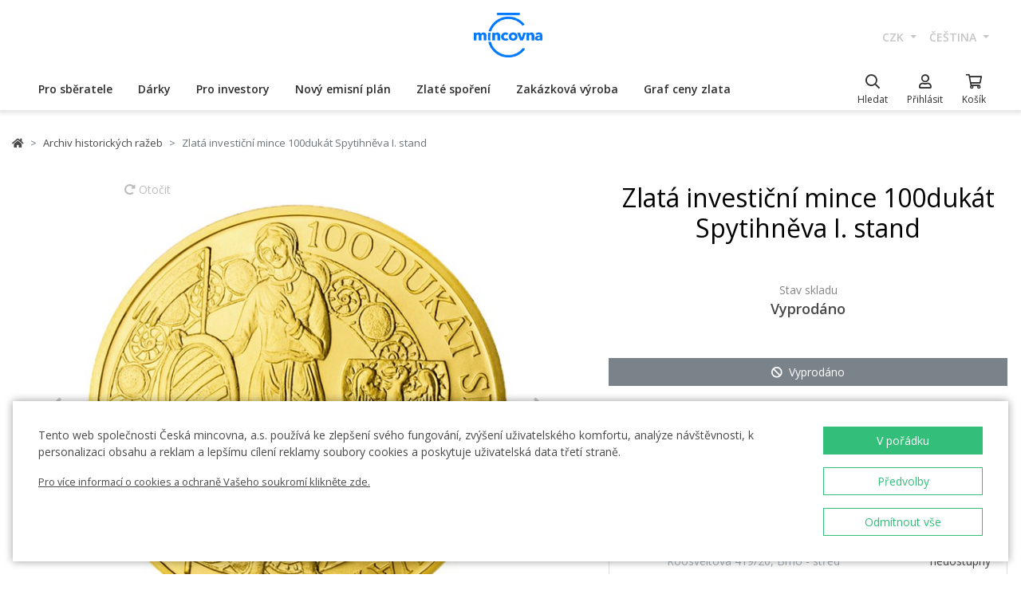

--- FILE ---
content_type: text/html; charset=utf-8
request_url: https://ceskamincovna.cz/zlata-investicni-mince-100dukat-spytihneva-i-stand-456-10155-d/
body_size: 30508
content:
<!DOCTYPE html>
<html lang="cs">
<head>
  <script src="https://sdp-api.lnd.bz/versions/v3/interactions-cmi.js" async></script>
  
    <!-- Google Tag Manager -->
      <script>
        dataLayer = [{
          'viewLanguage': 'cs'
        }];
        function gtag() { dataLayer.push(arguments); }
        gtag('consent', 'default', { 'ad_storage': 'denied', 'analytics_storage': 'denied', 'wait_for_update': 500 });
        gtag('set', 'url_passthrough', true);
        dataLayer.push({ 'isAuthenticated': false, 'userId': null });
      </script>
      <script>
        (function (w, d, s, l, i) {
          w[l] = w[l] || []; w[l].push({ 'gtm.start': new Date().getTime(), event: 'gtm.js' });
          var f = d.getElementsByTagName(s)[0], j = d.createElement(s), dl = l != 'dataLayer' ? '&l=' + l : '';
          j.async = true; j.src = 'https://www.googletagmanager.com/gtm.js?id=' + i + dl; f.parentNode.insertBefore(j, f);
        })(window, document, 'script', 'dataLayer', location.hostname.substring(location.hostname.length - 3) === '.sk' ? 'GTM-T3JTTQF' : 'GTM-M6VNK2');
      </script>
    <!-- End Google Tag Manager -->
  
  
  <meta charset="utf-8" />
  <meta name="viewport" content="width=device-width, initial-scale=1, shrink-to-fit=no" />
  <meta name="msvalidate.01" content="5BF76B6042EB6B6C219A082551463F4D" />
  <meta name="google-site-verification" content="2D4I0j05tpYrpglsLoySuOWLqbqXtf0sOyMU83HqYt8" />
  <title>Zlat&#xE1; investi&#x10D;n&#xED; mince 100duk&#xE1;t Spytihn&#x11B;va I. stand | &#x10C;esk&#xE1; mincovna</title>
  
  
    <link rel="stylesheet" href="/css/site.min.css?v=cl_sVR5wG_IYByVTZOdlw7j-YKWLq0iK9bMAydT7nRk" />
  
  
  <link rel="icon" type="image/x-icon" href="/favicon.ico" sizes="16x16 32x32 48x48" />
  <link rel="icon" type="image/png" href="/favicon-32x32.png" sizes="32x32" />
  <link rel="icon" type="image/png" href="/favicon-16x16.png" sizes="16x16" />
  <link rel="apple-touch-icon" href="/apple-touch-icon.png" sizes="180x180" />
  <link rel="icon" type="image/png" href="/android-chrome-192x192.png" sizes="192x192" />
  <link rel="icon" type="image/png" href="/android-chrome-512x512.png" sizes="512x512" />
  <meta name="msapplication-TileColor" content="#ffffff" />
  <meta name="msapplication-TileImage" content="/mstile-150x150.png" />
  <meta name="theme-color" content="#ffffff" />
    <link rel="canonical" href="https://ceskamincovna.cz/zlata-investicni-mince-100dukat-spytihneva-i-stand-456-10155-d/" />
</head>
<body>
  <div id="cmPageTop"></div>
  <div class="cm-popover-viewport">
    <div class="container" id="cmPopoverViewport"></div>
  </div>
  <header>
    <div class="navbar navbar-expand navbar-first d-none d-lg-block">
      <div class="container-fluid">
        <ul class="navbar-nav">
          <li class="nav-item invisible">
            <a href="tel:+420800225228" class="nav-link phone-link">
              <i class="fal fa-phone-alt"></i>
              <span class="ml-2">+420 800 225 228</span>
            </a>
          </li>
        </ul>
        <ul class="navbar-nav d-none d-lg-flex">
          <li class="nav-item">
            <a class="navbar-brand navbar-brand-cs" title="&#x10C;esk&#xE1; mincovna" href="/"></a>
          </li>
        </ul>
        <ul class="navbar-nav navbar-nav-intl d-none d-lg-flex">
            
<li class="nav-item dropdown">
  <a href="#" class="nav-link dropdown-toggle" data-toggle="dropdown" role="button" aria-haspopup="true" aria-expanded="false">
    CZK
  </a>
  <div class="dropdown-menu dropdown-menu-right">
      <a class="dropdown-item" data-currency="CZK" href="#">CZK</a>
      <a class="dropdown-item" data-currency="EUR" href="#">EUR</a>
  </div>
</li>

            
<li class="nav-item dropdown">
  <a href="#" class="nav-link dropdown-toggle" data-toggle="dropdown" role="button" aria-haspopup="true" aria-expanded="false">
    &#x10D;e&#x161;tina
  </a>
  <div class="dropdown-menu dropdown-menu-right">
      <a class="dropdown-item" data-culture="cs" href="#">
        <img src="/images/flag-round.cs.png" alt="" />
        &#x10D;e&#x161;tina
      </a>
      <a class="dropdown-item" data-culture="sk" href="#">
        <img src="/images/flag-round.sk.png" alt="" />
        sloven&#x10D;ina
      </a>
      <a class="dropdown-item" data-culture="en" href="#">
        <img src="/images/flag-round.en.png" alt="" />
        english
      </a>
  </div>
</li>

        </ul>
      </div>
    </div>
    <nav class="navbar navbar-expand navbar-second py-0">
      <div class="container-fluid">
        <ul class="navbar-nav d-lg-none search-hidden">
          <li class="nav-item">
            <a class="nav-link sidenav-link" href="#" data-toggle="side-nav"><i class="fas fa-bars"></i></a>
          </li>
          <li class="nav-item">
            <a class="navbar-brand navbar-brand-left navbar-brand-cs navbar-brand-left-cs" title="&#x10C;esk&#xE1; mincovna" href="/"></a>
          </li>
        </ul>
        <div class="navbar-expand navbar-megamenu d-none d-lg-flex">
  <ul class="navbar-nav">
        <li class="nav-item">
          <a class="nav-link xpo" href="/pro-sberatele-1436-p/" id="navbarMenuLink_1436" data-toggle="popover-nav" data-popover-class="xpo-3b" data-popover-content="#megamenupp_1436" data-container="header" >
            Pro sb&#x11B;ratele
          </a>
          <div id="megamenupp_1436" class="d-none">
            <div class="row megamenu">
              <div class="col-9">
                <div class="row megamenu-links">
                    <div class="col-4 categ-group">
                        <div class="categ-group">
                          <a class="dropdown-item categ-level1" href="/pametni-mince-cm-1491-p/" >Pam&#x11B;tn&#xED; mince &#x10C;M</a>
                            <a class="dropdown-item categ-level2" href="/zlate-pametni-mince-cm-1492-p/" >Zlat&#xE9; pam&#x11B;tn&#xED; mince &#x10C;M</a>
                            <a class="dropdown-item categ-level2" href="/stribrne-pametni-mince-cm-1493-p/" >St&#x159;&#xED;brn&#xE9; pam&#x11B;tn&#xED; mince &#x10C;M</a>
                            <a class="dropdown-item categ-level2" href="/platinove-pametni-mince-cm-1692-p/" >Platinov&#xE9; pam&#x11B;tn&#xED; mince &#x10C;M</a>
                        </div>
                        <div class="categ-group">
                          <a class="dropdown-item categ-level1" href="/pametni-medaile-385-p/" >Pam&#x11B;tn&#xED; medaile</a>
                            <a class="dropdown-item categ-level2" href="/zlate-pametni-medaile-401-p/" >Zlat&#xE9; pam&#x11B;tn&#xED; medaile</a>
                            <a class="dropdown-item categ-level2" href="/stribrne-pametni-medaile-402-p/" >St&#x159;&#xED;brn&#xE9; pam&#x11B;tn&#xED; medaile</a>
                        </div>
                        <div class="categ-group">
                          <a class="dropdown-item categ-level1" href="/pametni-mince-cnb-384-p/" >Pam&#x11B;tn&#xED; mince &#x10C;NB</a>
                            <a class="dropdown-item categ-level2" href="/zlate-pametni-mince-cnb-399-p/" >Zlat&#xE9; pam&#x11B;tn&#xED; mince &#x10C;NB</a>
                            <a class="dropdown-item categ-level2" href="/stribrne-pametni-mince-cnb-400-p/" >St&#x159;&#xED;brn&#xE9; pam&#x11B;tn&#xED; mince &#x10C;NB</a>
                        </div>
                        <div class="categ-group">
                          <a class="dropdown-item categ-level1" href="/sady-minci-a-medaili-386-p/" >Sady minc&#xED; a medail&#xED;</a>
                            <a class="dropdown-item categ-level2" href="/sady-zlatych-minci-a-medaili-1447-p/" >Sady zlat&#xFD;ch minc&#xED; a medail&#xED;</a>
                            <a class="dropdown-item categ-level2" href="/sady-stribrnych-minci-a-medaili-1448-p/" >Sady st&#x159;&#xED;brn&#xFD;ch minc&#xED; a medail&#xED;</a>
                        </div>
                    </div>
                    <div class="col-4 categ-group">
                        <div class="categ-group">
                          <a class="dropdown-item categ-level1" href="/sady-obeznych-minci-1446-p/" >Sady ob&#x11B;&#x17E;n&#xFD;ch minc&#xED;</a>
                        </div>
                        <div class="categ-group">
                          <a class="dropdown-item categ-level1" href="/pametni-medaile-karel-gott-1818-p/" >Pam&#x11B;tn&#xED; medaile Karel Gott</a>
                        </div>
                        <div class="categ-group">
                          <a class="dropdown-item categ-level1" href="/sberatelske-serie-1319-p/" >Sb&#x11B;ratelsk&#xE9; s&#xE9;rie</a>
                            <a class="dropdown-item categ-level2" href="/historie-1781-p/" >Historie</a>
                            <a class="dropdown-item categ-level2" href="/priroda-svet-a-vesmir-1784-p/" >P&#x159;&#xED;roda, sv&#x11B;t a vesm&#xED;r</a>
                            <a class="dropdown-item categ-level2" href="/kultura-1785-p/" >Kultura</a>
                            <a class="dropdown-item categ-level2" href="/mytologie-2171-p/" >Mytologie</a>
                            <a class="dropdown-item categ-level2" href="/nabozenstvi-1783-p/" >N&#xE1;bo&#x17E;enstv&#xED;</a>
                            <a class="dropdown-item categ-level2" href="/osobnosti-1782-p/" >Osobnosti</a>
                            <a class="dropdown-item categ-level2" href="/pohadky-1779-p/" >Poh&#xE1;dky</a>
                            <a class="dropdown-item categ-level2" href="/valecnictvi-1780-p/" >V&#xE1;le&#x10D;nictv&#xED;</a>
                        </div>
                        <div class="categ-group">
                          <a class="dropdown-item categ-level1" href="/dukaty-svateho-vaclava-2658-p/" >Duk&#xE1;ty svat&#xE9;ho V&#xE1;clava</a>
                        </div>
                        <div class="categ-group">
                          <a class="dropdown-item categ-level1" href="/dukatova-rada-2609-p/" >Duk&#xE1;tov&#xE1; &#x159;ada</a>
                        </div>
                        <div class="categ-group">
                          <a class="dropdown-item categ-level1" href="/slovenske-mince-a-medaile-2652-p/" >Slovensk&#xE9; mince a medaile</a>
                        </div>
                    </div>
                    <div class="col-4 categ-group">
                        <div class="categ-group">
                          <a class="dropdown-item categ-level1" href="/sberatelske-pomucky-391-p/" >Sb&#x11B;ratelsk&#xE9; pom&#x16F;cky</a>
                            <a class="dropdown-item categ-level2" href="/etue-specialni-obaly-1048-p/" >Etue / Speci&#xE1;ln&#xED; obaly</a>
                            <a class="dropdown-item categ-level2" href="/kapsle-1049-p/" >Kapsle</a>
                            <a class="dropdown-item categ-level2" href="/drevene-etue-1449-p/" >D&#x159;ev&#x11B;n&#xE9; etue</a>
                            <a class="dropdown-item categ-level2" href="/literatura-1238-p/" >Literatura</a>
                        </div>
                        <div class="categ-group">
                          <a class="dropdown-item categ-level1" href="/mimoradne-razby-2505-p/" >Mimo&#x159;&#xE1;dn&#xE9; ra&#x17E;by</a>
                        </div>
                        <div class="categ-group">
                          <a class="dropdown-item categ-level1" href="/sberatelske-rarity-a-investicni-prilezitosti-1879-p/" >Sb&#x11B;ratelsk&#xE9; rarity a investi&#x10D;n&#xED; p&#x159;&#xED;le&#x17E;itosti</a>
                        </div>
                        <div class="categ-group">
                          <a class="dropdown-item categ-level1" href="/posledni-sance-nakupu-2608-p/" >Posledn&#xED; &#x161;ance n&#xE1;kupu</a>
                        </div>
                    </div>
                </div>
              </div>
                <div class="col-3 banner">
                  <div class="subcategories">
  <div class="link">
    <a href="/zlata-1-10oz-mince-novych-sedm-divu-sveta-tadz-mahal-proof-2639-16827-d/">
      <div class="text-center mb-1">Doporu&#x10D;ujeme</div>
      <div class="text-center font-weight-bolder text-dark mb-1">Zlat&#xE1; 1/10oz mince Nov&#xFD;ch sedm div&#x16F; sv&#x11B;ta - T&#xE1;d&#x17E; Mahal proof</div>
        <img src="https://czechmintstatic.blob.core.windows.net/images/product/68/0a/35/tajmahal1x01ozauproofblistr01-250.jpg" alt="" class="img-fluid" />

      <div class="text-center mt-1">12&#xA0;990 K&#x10D;</div>
    </a>
  </div>
</div>
</partial>
                </div>
            </div>
          </div>
        </li>
        <li class="nav-item">
          <a class="nav-link xpo" href="/darky-389-p/" id="navbarMenuLink_389" data-toggle="popover-nav" data-popover-class="xpo-2b" data-popover-content="#megamenupp_389" data-container="header" >
            D&#xE1;rky
          </a>
          <div id="megamenupp_389" class="d-none">
            <div class="row megamenu">
              <div class="col-8">
                <div class="row megamenu-links">
                    <div class="col-6 categ-group">
                        <div class="categ-group">
                          <a class="dropdown-item categ-level1" href="/nejnovejsi-produkty-1441-p/" >Nejnov&#x11B;j&#x161;&#xED; produkty</a>
                        </div>
                        <div class="categ-group">
                          <a class="dropdown-item categ-level1" href="/k-narozeni-ditete-1515-p/" >K narozen&#xED; d&#xED;t&#x11B;te</a>
                        </div>
                        <div class="categ-group">
                          <a class="dropdown-item categ-level1" href="/k-narozeninam-1845-p/" >K narozenin&#xE1;m</a>
                        </div>
                        <div class="categ-group">
                          <a class="dropdown-item categ-level1" href="/k-promoci-1508-p/" >K promoci</a>
                        </div>
                        <div class="categ-group">
                          <a class="dropdown-item categ-level1" href="/pro-stesti-1511-p/" >Pro &#x161;t&#x11B;st&#xED;</a>
                        </div>
                        <div class="categ-group">
                          <a class="dropdown-item categ-level1" href="/s-venovanim-408-p/" >S v&#x11B;nov&#xE1;n&#xED;m</a>
                            <a class="dropdown-item categ-level2" href="/s-fotografii-2500-p/" >S fotografi&#xED;</a>
                            <a class="dropdown-item categ-level2" href="/s-textem-2502-p/" >S textem</a>
                        </div>
                        <div class="categ-group">
                          <a class="dropdown-item categ-level1" href="/pro-zamilovane-1576-p/" >Pro zamilovan&#xE9;</a>
                        </div>
                        <div class="categ-group">
                          <a class="dropdown-item categ-level1" href="/originalni-svatebni-dary-1513-p/" >Origin&#xE1;ln&#xED; svatebn&#xED; dary</a>
                        </div>
                        <div class="categ-group">
                          <a class="dropdown-item categ-level1" href="/znameni-zverokruhu-1378-p/" >Znamen&#xED; zv&#x11B;rokruhu</a>
                        </div>
                        <div class="categ-group">
                          <a class="dropdown-item categ-level1" href="/crystal-coin-1668-p/" >Crystal Coin</a>
                        </div>
                    </div>
                    <div class="col-6 categ-group">
                        <div class="categ-group">
                          <a class="dropdown-item categ-level1" href="/darkove-medaile-406-p/" >D&#xE1;rkov&#xE9; medaile</a>
                        </div>
                        <div class="categ-group">
                          <a class="dropdown-item categ-level1" href="/vanocni-motivy-2558-p/" >V&#xE1;no&#x10D;n&#xED; motivy</a>
                        </div>
                        <div class="categ-group">
                          <a class="dropdown-item categ-level1" href="/mandala-2554-p/" >Mandala</a>
                        </div>
                        <div class="categ-group">
                          <a class="dropdown-item categ-level1" href="/ruzne-410-p/" >R&#x16F;zn&#xE9;</a>
                        </div>
                        <div class="categ-group">
                          <a class="dropdown-item categ-level1" href="/etue-1489-p/" >Etue</a>
                        </div>
                        <div class="categ-group">
                          <a class="dropdown-item categ-level1" href="/hodinky-a-sperky-2444-p/" >Hodinky a &#x161;perky</a>
                            <a class="dropdown-item categ-level2" href="/cm-by-bergl-2606-p/" >&#x10C;M by Bergl</a>
                        </div>
                        <div class="categ-group">
                          <a class="dropdown-item categ-level1" href="/latinske-citaty-2572-p/" >Latinsk&#xE9; cit&#xE1;ty</a>
                        </div>
                    </div>
                </div>
              </div>
                <div class="col-4 banner">
                  <div class="subcategories">
  <div class="link">
    <a href="/zlaty-dukat-ctyrlistek-pro-stesti-s-venovanim-proof-1511-18040-d/">
      <div class="text-center mb-1">Doporu&#x10D;ujeme</div>
      <div class="text-center font-weight-bolder text-dark mb-1">Zlat&#xFD; duk&#xE1;t &#x10C;ty&#x159;l&#xED;stek pro &#x161;t&#x11B;st&#xED; s v&#x11B;nov&#xE1;n&#xED;m proof</div>
        <img src="https://czechmintstatic.blob.core.windows.net/images/product/54/32/d6/ctyrlistekprostestiauproofa-250.jpg" alt="" class="img-fluid" />

      <div class="text-center mt-1">16&#xA0;190 K&#x10D;</div>
    </a>
  </div>
</div>
</partial>
                </div>
            </div>
          </div>
        </li>
        <li class="nav-item">
          <a class="nav-link xpo" href="/pro-investory-1437-p/" id="navbarMenuLink_1437" data-toggle="popover-nav" data-popover-class="xpo-2b" data-popover-content="#megamenupp_1437" data-container="header" >
            Pro investory
          </a>
          <div id="megamenupp_1437" class="d-none">
            <div class="row megamenu">
              <div class="col-8">
                <div class="row megamenu-links">
                    <div class="col-6 categ-group">
                        <div class="categ-group">
                          <a class="dropdown-item categ-level1" href="/investicni-mince-cesky-lev-1752-p/" >Investi&#x10D;n&#xED; mince &#x10C;esk&#xFD; lev </a>
                            <a class="dropdown-item categ-level2" href="/zlate-investicni-mince-cesky-lev-1753-p/" >Zlat&#xE9; investi&#x10D;n&#xED; mince &#x10C;esk&#xFD; lev</a>
                            <a class="dropdown-item categ-level2" href="/stribrne-investicni-mince-cesky-lev-1754-p/" >St&#x159;&#xED;brn&#xE9; investi&#x10D;n&#xED; mince &#x10C;esk&#xFD; lev</a>
                        </div>
                        <div class="categ-group">
                          <a class="dropdown-item categ-level1" href="/investicni-mince-tolar-2516-p/" >Investi&#x10D;n&#xED; mince Tolar</a>
                        </div>
                        <div class="categ-group">
                          <a class="dropdown-item categ-level1" href="/investicni-mince-karel-iv-2604-p/" >Investi&#x10D;n&#xED; mince Karel IV.</a>
                        </div>
                        <div class="categ-group">
                          <a class="dropdown-item categ-level1" href="/investicni-mince-orel-2498-p/" >Investi&#x10D;n&#xED; mince Orel</a>
                            <a class="dropdown-item categ-level2" href="/zlate-investicni-mince-orel-2648-p/" >Zlat&#xE9; investi&#x10D;n&#xED; mince Orel</a>
                            <a class="dropdown-item categ-level2" href="/stribrne-investicni-mince-orel-2649-p/" >St&#x159;&#xED;brn&#xE9; investi&#x10D;n&#xED; mince Orel</a>
                        </div>
                        <div class="categ-group">
                          <a class="dropdown-item categ-level1" href="/treasures-of-the-gulf-2679-p/" >Treasures of the Gulf</a>
                        </div>
                        <div class="categ-group">
                          <a class="dropdown-item categ-level1" href="/investicni-platina-a-palladium-1539-p/" >Investi&#x10D;n&#xED; platina a palladium</a>
                        </div>
                    </div>
                    <div class="col-6 categ-group">
                        <div class="categ-group">
                          <a class="dropdown-item categ-level1" href="/investicni-zlato-382-p/" >Investi&#x10D;n&#xED; zlato </a>
                            <a class="dropdown-item categ-level2" href="/investicni-zlate-cihly-a-slitky-393-p/" >Investi&#x10D;n&#xED; zlat&#xE9; cihly a slitky</a>
                            <a class="dropdown-item categ-level2" href="/investicni-zlate-mince-cm-395-p/" >Investi&#x10D;n&#xED; zlat&#xE9; mince &#x10C;M</a>
                            <a class="dropdown-item categ-level2" href="/zlate-mince-cnb-394-p/" >Zlat&#xE9; mince &#x10C;NB</a>
                            <a class="dropdown-item categ-level2" href="/zlate-investicni-mince-zahranicni-458-p/" >Zlat&#xE9; investi&#x10D;n&#xED; mince zahrani&#x10D;n&#xED;</a>
                        </div>
                        <div class="categ-group">
                          <a class="dropdown-item categ-level1" href="/investicni-stribro-383-p/" >Investi&#x10D;n&#xED; st&#x159;&#xED;bro</a>
                            <a class="dropdown-item categ-level2" href="/investicni-stribrne-slitky-a-cihly-397-p/" >Investi&#x10D;n&#xED; st&#x159;&#xED;brn&#xE9; slitky a cihly</a>
                            <a class="dropdown-item categ-level2" href="/stribrne-investicni-mince-cm-1693-p/" >St&#x159;&#xED;brn&#xE9; investi&#x10D;n&#xED; mince &#x10C;M</a>
                            <a class="dropdown-item categ-level2" href="/stribrne-mince-cnb-1444-p/" >St&#x159;&#xED;brn&#xE9; mince &#x10C;NB</a>
                            <a class="dropdown-item categ-level2" href="/stribrne-investicni-mince-zahranicni-1009-p/" >St&#x159;&#xED;brn&#xE9; investi&#x10D;n&#xED; mince zahrani&#x10D;n&#xED;</a>
                        </div>
                    </div>
                </div>
              </div>
                <div class="col-4 banner">
                  <div class="subcategories">
  <div class="link">
    <a href="/sada-dvou-zlatych-1oz-investicnich-minci-cesky-lev-a-orel-2025-stand-2680-20827-d/">
      <div class="text-center mb-1">Doporu&#x10D;ujeme</div>
      <div class="text-center font-weight-bolder text-dark mb-1">Sada dvou zlat&#xFD;ch 1oz investi&#x10D;n&#xED;ch minc&#xED; &#x10C;esk&#xFD; lev a Orel 2025 stand</div>
        <img src="https://czechmintstatic.blob.core.windows.net/images/product/6f/d1/fd/ceskylevaorel20251ozaustdetue02-250.jpg" alt="" class="img-fluid" />

      <div class="text-center mt-1">229&#xA0;900 K&#x10D;</div>
    </a>
  </div>
</div>
</partial>
                </div>
            </div>
          </div>
        </li>
        <li class="nav-item">
          <a class="nav-link xpo" href="/novy-emisni-plan-2221-p/" id="navbarMenuLink_2221" data-toggle="popover-nav" data-popover-class="xpo-1" data-popover-content="#megamenupp_2221" data-container="header" >
            Nov&#xFD; emisn&#xED; pl&#xE1;n
          </a>
          <div id="megamenupp_2221" class="d-none">
            <div class="row megamenu">
              <div class="col-12">
                <div class="row megamenu-links">
                    <div class="col-12 categ-group">
                        <div class="categ-group">
                          <a class="dropdown-item categ-level1" href="/emisni-plan-2026-2701-p/"  style=color:#b29760ff>Emisn&#xED; pl&#xE1;n 2026</a>
                        </div>
                        <div class="categ-group">
                          <a class="dropdown-item categ-level1" href="/emisni-plan-2025-2680-p/" >Emisn&#xED; pl&#xE1;n 2025</a>
                        </div>
                        <div class="categ-group">
                          <a class="dropdown-item categ-level1" href="/emisni-plan-cnb-2026-2702-p/" >Emisn&#xED; pl&#xE1;n &#x10C;NB 2026</a>
                        </div>
                        <div class="categ-group">
                          <a class="dropdown-item categ-level1" href="/emisni-plan-nbs-2021-2025-2513-p/" >Emisn&#xED; pl&#xE1;n NBS 2021 - 2025</a>
                        </div>
                    </div>
                </div>
              </div>
            </div>
          </div>
        </li>
        <li class="nav-item">
          <a href="/zlate-sporeni/" class="nav-link" >Zlat&#xE9; spo&#x159;en&#xED;</a>
        </li>
        <li class="nav-item">
          <a href="/zakazkova-vyroba-2329/" class="nav-link" >Zak&#xE1;zkov&#xE1; v&#xFD;roba</a>
        </li>
        <li class="nav-item">
          <a href="/graf-ceny-zlata-2299/" class="nav-link" >Graf ceny zlata</a>
        </li>
  </ul>
</div>

        <ul class="navbar-nav navbar-nav-icons">
          <li class="nav-item nav-item-search">
            <div class="search-container">
              <form action="/search/" method="get" role="form" class="form-inline form-search">
                <div class="autocomplete-container">
                  <input type="search" name="text" class="form-control main-search" autocomplete="off" data-url="/search/produkt/" data-url-ql="/search/quicklinks/" data-noresults-text=" " placeholder="Hledat" aria-label="Hledat" aria-describedby="button-search-m">
                </div>
              </form>
            </div>
            <a href="#" class="nav-link" data-toggle="search-bar">
              <div class="icon"><i class="far fa-search"></i></div>
              <div class="text nav-link-text-search">Hledat</div>
            </a>
          </li>
          <li class="nav-item search-hidden">
            <a class="nav-link xpo" data-toggle="popover-nav" data-popover-content="#cmUserPopover" href="/muj-ucet/">
              <div class="icon"><i class="far fa-user"></i></div>
              <div class="text">
P&#x159;ihl&#xE1;sit              </div>
            </a>
            <div id="cmUserPopover" class="d-none">
    <div class="p-3">
      <a href="#" class="btn btn-primary btn-block" data-toggle="modal" data-target="#cmModalLogin">
        P&#x159;ihl&#xE1;sit
      </a>
    </div>
    <div class="dropdown-divider"></div>
    <a class="dropdown-item" href="/registrace/">Chci se registrovat</a>
    <a class="dropdown-item" href="/zapomenute-heslo/">Zapomenut&#xE9; heslo</a>
</div>

          </li>
          <li class="nav-item search-hidden">
            <a class="nav-link nav-link-sc xpo" id="cmShoppingCartNavLink" data-toggle="popover-nav" data-popover-content="#cmShoppingCartPopover" href="/kosik/">
  <div class="icon">
    <i class="far fa-shopping-cart"></i>
    <div class="badge-container">
      <span class="badge badge-primary" data-cm-content="item-count" style="display:none">
      </span>
    </div>
  </div>
  <div class="text">Ko&#x161;&#xED;k</div>
</a>
<div id="cmShoppingCartPopover" class="d-none" data-url="/shoppingcart/itemspopover/">
    <div class="sc-po-header py-2 px-3">N&#xE1;kupn&#xED; ko&#x161;&#xED;k</div>
<div class="px-3">
  <div class="alert d-none"></div>
</div>
  <div class="py-2 px-3">
    V ko&#x161;&#xED;ku nem&#xE1;te &#x17E;&#xE1;dn&#xE9; polo&#x17E;ky.
  </div>
<input type="hidden" id="cmShoppingCartJson" value="[]" />
</partial>
</div>

          </li>
        </ul>
      </div>
    </nav>
  </header>
  <div class="page-content">
    <div class="container product-detail">
  <nav aria-label="breadcrumb">
  <ol class="breadcrumb">
    <li class="breadcrumb-item">
      <a href="/" title="&#x10C;esk&#xE1; mincovna" class="home"><i class="fas fa-home"></i></a>
    </li>
        <li class="breadcrumb-item">
          <a href="/archiv-historickych-razeb-456-p/" title="Archiv historick&#xFD;ch ra&#x17E;eb">
            Archiv historick&#xFD;ch ra&#x17E;eb
          </a>
        </li>
        <li class="breadcrumb-item active" aria-current="page">
          Zlat&#xE1; investi&#x10D;n&#xED; mince 100duk&#xE1;t Spytihn&#x11B;va I. stand
        </li>
  </ol>
</nav>

  <div class="h1 d-lg-none mt-3" role="heading" aria-level="1">Zlat&#xE1; investi&#x10D;n&#xED; mince 100duk&#xE1;t Spytihn&#x11B;va I. stand</div>
  <div class="row mt-4">
    <div class="col-12 col-lg-7">
      <div class="product-gallery" id="cmProductGallery">
    <div class="preview-container">
      <div id="cmProductGalleryCarousel" class="carousel slide">
        <div class="carousel-inner">
            <div class="carousel-item active" data-index="0">
                <a href="#cmProductGalleryCarousel" class="rotate" data-trigger="cmg-rotate" data-index="0">
                  <i class="fas fa-redo-alt"></i> Oto&#x10D;it
                </a>
              <a href="#" data-trigger="cmg-fs" data-index="0" data-toggle="modal" data-target="#cmModalGallery">
                  <div class="img-container">
                    <img src="https://czechmintstatic.blob.core.windows.net/images/product/2f/d1/88/75012-610-1a-600.jpg" class="preview" alt="" />
                  </div>
                    <div class="img-container anim" style="display: none">
                      <img src="https://czechmintstatic.blob.core.windows.net/images/product/2f/d1/88/75012-610-1a-600.jpg" class="averz active" alt="" />
                    </div>
                    <div class="img-container anim" style="display: none">
                      <img src="https://czechmintstatic.blob.core.windows.net/images/product/2f/d1/88/75012-610-1r-600.jpg" class="reverz" alt="" style="width:0;opacity:0.5" />
                    </div>
              </a>
            </div>
            <div class="carousel-item" data-index="1">
              <a href="#" data-trigger="cmg-fs" data-index="1" data-toggle="modal" data-target="#cmModalGallery">
                  <div class="img-container">
                    <img src="https://czechmintstatic.blob.core.windows.net/images/product/2f/d1/88/75012-610-2-600.jpg" class="preview" alt="" />
                  </div>
              </a>
            </div>
          <ol class="carousel-indicators">
              <li data-target="#cmProductGalleryCarousel" data-slide-to="0" class="active" />
              <li data-target="#cmProductGalleryCarousel" data-slide-to="1" class="" />
          </ol>
        </div>
        <a class="carousel-control-prev" href="#cmProductGalleryCarousel" role="button" data-slide="prev">
          <i class="fas fa-chevron-left"></i>
          <span class="sr-only">Previous</span>
        </a>
        <a class="carousel-control-next" href="#cmProductGalleryCarousel" role="button" data-slide="next">
          <i class="fas fa-chevron-right"></i>
          <span class="sr-only">Next</span>
        </a>
      </div>
    </div>
    <div class="thumbs d-none d-sm-block">
      <div class="row">
          <div class="col-3">
            <a href="#" class="img-nav" data-trigger="cmg-fs" data-index="0" data-toggle="modal" data-target="#cmModalGallery">
                <img src="https://czechmintstatic.blob.core.windows.net/images/product/2f/d1/88/75012-610-1a-250.jpg" class="img-fluid" />
            </a>
          </div>
          <div class="col-3">
            <a href="#" class="img-nav" data-trigger="cmg-fs" data-index="1" data-toggle="modal" data-target="#cmModalGallery">
                <img src="https://czechmintstatic.blob.core.windows.net/images/product/2f/d1/88/75012-610-2-250.jpg" class="img-fluid" />
            </a>
          </div>
      </div>
    </div>
</div>

    </div>
    <div class="col-12 col-lg-5 mt-5 mt-lg-0">
      <div class="col-main">
        <h1 class="d-none d-lg-block mb-5">Zlat&#xE1; investi&#x10D;n&#xED; mince 100duk&#xE1;t Spytihn&#x11B;va I. stand</h1>
        <div class="row justify-content-center mb-5">
          <div class="col-4 spec-top">
            <div class="name">
              Stav skladu
            </div>
            <div class="value">
              Vyprod&#xE1;no
            </div>
          </div>
        </div>
        <div class="cart-button-row">
          <div class="cart-button">
            <a href="#" data-target="void" data-cm-parent-product-id="0" title="Vyprod&#xE1;no" class="btn btn-block btn-secondary disabled btn-soldout"><i class="fas fa-ban"></i><span>Vyprodáno</span></a>
          </div>
        </div>
          <div class="card mt-5">
            <div class="card-body">
                <div class="opt">
    <div class="text">
      <div class="row mb-3">
        <div class="col">
          Doru&#x10D;en&#xED; na adresu
        </div>
        <div class="col-auto text-right ">
          nedostupn&#xFD;
        </div>
      </div>
      <p>Osobn&#xED; odb&#x11B;r na prodejn&#x11B;</p>
      <div class="row mb-2">
        <div class="icon"></div>
        <div class="col">
          <a href="/prodejny-ceske-mincovny-370/" class="text-muted">
            Na P&#x159;&#xED;kop&#x11B; 820/24, Praha 1
          </a>
        </div>
        <div class="col-auto text-right ">
          nedostupn&#xFD;
        </div>
      </div>
      <div class="row mb-2">
        <div class="icon"></div>
        <div class="col">
          <a href="/prodejny-ceske-mincovny-370/" class="text-muted">
            Havelsk&#xE1; 503/19, Praha 1
          </a>
        </div>
        <div class="col-auto text-right ">
          nedostupn&#xFD;
        </div>
      </div>
      <div class="row mb-2">
        <div class="icon"></div>
        <div class="col">
          <a href="/prodejny-ceske-mincovny-370/" class="text-muted">
            Roosveltova 419/20, Brno - st&#x159;ed
          </a>
        </div>
        <div class="col-auto text-right ">
          nedostupn&#xFD;
        </div>
      </div>
      <div class="row mb-2">
        <div class="icon"></div>
        <div class="col">
          <a href="/prodejny-ceske-mincovny-370/" class="text-muted">
            M&#xED;rov&#xE9; n&#xE1;m&#x11B;st&#xED; 15, Jablonec nad Nisou
          </a>
        </div>
        <div class="col-auto text-right ">
          nedostupn&#xFD;
        </div>
      </div>
      <div class="row mb-2">
        <div class="icon"></div>
        <div class="col">
          <a href="/prodejny-ceske-mincovny-370/" class="text-muted">
            Such&#xE9; M&#xFD;to 1, Bratislava
          </a>
        </div>
        <div class="col-auto text-right ">
          nedostupn&#xFD;
        </div>
      </div>
    </div>
  </div>

            </div>
          </div>
          <div class="card mt-4">
            <div class="card-body">
                <div class="opt">
    <div class="icon">
      <i class="fal fa-ban"></i>
    </div>
    <div class="text">
      Na produkt nelze uplatnit slevov&#xFD; poukaz.
      <div class="link">
        <a href="/platba-380/" class="card-link text-primary">Zjistit v&#xED;ce</a>
      </div>
    </div>
  </div>

            </div>
          </div>
      </div>
    </div>
  </div>
  <div class="row mt-4">
    <div class="col-12 col-lg-7 col-sub col-info">
      <div class="cm-more" id="infoCollapse">
        <div class="limiter">
          <h3>
            Produkt z výkupu v bezvadném stavu
          </h3>
          <div>
<p>Spytihněv I. byl star&scaron;&iacute; syn Bořivoje I. a Ludmily, česk&yacute; kn&iacute;že z rodu Přemyslovců. Se sv&yacute;m otcem Bořivojem I. se zasloužil o v&yacute;stavbu mnoha hradi&scaron;ť a o položen&iacute; z&aacute;kladů Pražsk&eacute;ho hradu.Tehdy se Praha stala centrem rod&iacute;c&iacute;ho se česk&eacute;ho st&aacute;tu. <br>Na averzn&iacute; straně se nach&aacute;z&iacute; n&aacute;ležitosti mince, portr&eacute;t kr&aacute;lovny Alžběty, nomin&aacute;l 250 dolarů, n&aacute;zev země a rok vyd&aacute;n&iacute;. T&eacute;matick&yacute; v&yacute;jev z Velislavovy kroniky zobrazuje Spytihněva I. u kostela Panny Marie, kter&yacute; byl založen jako nejstar&scaron;&iacute; kamenn&aacute; stavba v are&aacute;lu Pražsk&eacute;ho hradu a kde je tak&eacute; Spytihněv se svou manželkou pohřben. Z tohoto kostela se dochovaly pouze z&aacute;klady a hrobky manželů. Na reverzn&iacute; straně se nach&aacute;z&iacute; postava Spytihněva I. s přemyslovskou plamennou orlic&iacute;. Motiv vych&aacute;z&iacute; z n&aacute;stěnn&yacute;ch maleb z rotundy ve Znojmě. <br><br>Limitovan&yacute; n&aacute;klad 50 kusů.</p>          </div>
        </div>
        <div class="controls grad-fa">
          <a href="#infoCollapse" data-toggle="cm-more">
            <span class="more"><i class="fas fa-chevron-down"></i> V&#xED;ce</span>
            <span class="less"><i class="fas fa-chevron-up"></i> M&#xE9;n&#x11B;</span>
          </a>
        </div>
      </div>
    </div>
    <div class="col-12 col-lg-5 col-sub col-spec">
      <div class="cm-more" id="specCollapse">
        <div class="limiter">
          <h3>Specifikace</h3>
          <div class="product-specification">
    <div class="nv-pair nv-pair-n"><div class="name">Číslo</div><div class="value">75012-610</div></div>
  <div class="nv-pair nv-pair-n"><div class="name">Číslovaná emise</div><div class="value">Ne</div></div>
  <div class="nv-pair nv-pair-n"><div class="name">Certifikát</div><div class="value">Standardní</div></div>
    <div class="nv-pair nv-pair-n"><div class="name">Materiál</div><div class="value">Zlato</div></div>
    <div class="nv-pair nv-pair-n"><div class="name">Ryzost</div><div class="value">999,9</div></div>
    <div class="nv-pair nv-pair-n"><div class="name">Váha</div><div class="value">348,5 g</div></div>
    <div class="nv-pair nv-pair-n"><div class="name">Průměr</div><div class="value">65 mm</div></div>
    <div class="nv-pair nv-pair-n"><div class="name">Balení</div><div class="value">Dřevěná etue tmavé dřevo</div></div>
    <div class="nv-pair nv-pair-n"><div class="name">Balení kapsle</div><div class="value">Ano</div></div>
</div>

        </div>
        <div class="controls grad-f5">
          <a href="#specCollapse" data-toggle="cm-more">
            <span class="more"><i class="fas fa-chevron-down"></i> V&#xED;ce</span>
            <span class="less"><i class="fas fa-chevron-up"></i> M&#xE9;n&#x11B;</span>
          </a>
        </div>
      </div>
    </div>
  </div>
  <div id="zoe-pd-you-may-like"></div>
</div>

  </div>
  <footer class="footer">
    <div class="links">
        <div class="container">
            <div class="row">
                <div class="col-12 col-sm-6 col-lg-3 mb-5 order-0">
                    <div class="f-col">
                        <h3>Bu&#x10F;te s n&#xE1;mi v kontaktu</h3>
                        <div class="link">
                            <i class="fal fa-phone-alt"></i>
                            <a href="tel:&#x2B;420800225228">
                                <span class="ml-2">&#x2B;420 800 225 228</span>
                            </a>
                        </div>
                        <div class="link">
                            <i class="fal fa-envelope"></i>
                            <a href="/napiste-nam-2668/">
                                <span class="ml-2">Kontaktn&#xED; formul&#xE1;&#x159;</span>
                            </a>
                        </div>
                        <div class="link socials">
                            <div class="row">
                                <div class="col-auto">
  <a target="_blank" href="https://instagram.com/ceskamincovna/" class="instagram" title="Instagram">
    <i class="fab fa-instagram"></i>
  </a>
</div>
<div class="col-auto">
  <a target="_blank" href="https://www.youtube.com/user/Ceskamincovna" class="youtube" title="Youtube">
    <i class="fab fa-youtube"></i>
  </a>
</div>
<div class="col-auto">
  <a target="_blank" href="https://www.linkedin.com/company/-esk-mincovna-a-s-/" class="linkedIn" title="LinkedIn">
    <i class="fab fa-linkedin-in"></i>
  </a>
</div>
<div class="col-auto">
  <a target="_blank" href="https://www.facebook.com/ceskamincovna.cz/" class="fb" title="Facebook">
    <i class="fab fa-facebook-f"></i>
  </a>
</div>
<div class="col-auto d-flex align-items-center">
  <a target="_blank" href="https://twitter.com/ceskamincovna" class="x-twitter d-hover-ref" title="Twitter">
    <img src="/images/logo-x-twitter-49.png" alt="Twitter" class="img-fluid d-hover-none" />
    <img src="/images/logo-x-twitter-23.png" alt="Twitter" class="img-fluid d-hover-block" />
  </a>
</div>

                            </div>
                        </div>
                    </div>
                </div>
                <div class="col-12 col-sm-6 col-lg-3 mb-5 order-1 order-sm-2 order-lg-1">
                    <div class="f-col">

                            <h3>Informace o n&#xE1;kupu</h3>
                                <div class="link">
                                    <a href="/vse-o-nakupu-372/">V&#x161;e o n&#xE1;kupu</a>
                                </div>
                                <div class="link">
                                    <a href="/kontakt-335/">Kontakt</a>
                                </div>
                                <div class="link">
                                    <a href="/casto-kladene-dotazy-377/">&#x10C;asto kladen&#xE9; dotazy</a>
                                </div>
                                <div class="link">
                                    <a href="/vseobecne-obchodni-podminky-373/">Obchodn&#xED; podm&#xED;nky</a>
                                </div>
                                <div class="link">
                                    <a href="/prodejny-ceske-mincovny-370/">Prodejny &#x10C;esk&#xE9; mincovny</a>
                                </div>
                                <div class="link">
                                    <a href="/radce-2269/">R&#xE1;dce</a>
                                </div>
                                <div class="link">
                                    <a href="/blog/">Blog</a>
                                </div>
                    </div>
                </div>
                <div class="col-12 col-sm-6 col-lg-3 mb-5 order-2 order-sm-3 order-lg-2">
                    <div class="f-col">
                            <h3>V&#xED;ce o n&#xE1;s</h3>
                                <div class="link">
                                    <a href="/profil-spolecnosti-337/">Profil spole&#x10D;nosti</a>
                                </div>
                                <div class="link">
                                    <a href="/nase-vyroba-344/">Na&#x161;e v&#xFD;roba</a>
                                </div>
                                <div class="link">
                                    <a href="/nasi-partneri-2441/">Na&#x161;i partne&#x159;i</a>
                                </div>
                                <div class="link">
                                    <a href="/kariera-339/">Kari&#xE9;ra</a>
                                </div>
                                <div class="link">
                                    <a href="/zpravy-481/">Zpr&#xE1;vy</a>
                                </div>
                                <div class="link">
                                    <a href="/ke-stazeni-334/">Ke sta&#x17E;en&#xED;</a>
                                </div>
                    </div>
                </div>
                <div class="col-12 col-sm-6 col-lg-3 order-3 order-sm-1 order-lg-3 mb-5">
                    <div class="f-col">
                        <h3>Nenechte si nic uj&#xED;t</h3>
                        <div class="newsletter" id="cmFooterNewsletterSubscription">
                            <div class="ajax-overlay d-none"></div>
<div class="ajax-loader d-none">
  <div class="spinner-border text-primary" role="status">
    <span class="sr-only">Loading...</span>
  </div>
</div>
<form action="/prihlaseni-k-newsletteru/" method="get" role="form">
  <div class="form-group">
    <input class="form-control form-control-sm" data-val="true" data-val-email="E-mail m&#xE1; &#x161;patn&#xFD; form&#xE1;t" data-val-required="Zadejte e-mail" id="EmailForNewsletter" name="Email" placeholder="Va&#x161;e e-mailov&#xE1; adresa" type="email" value="" />
    <span class="text-danger small field-validation-valid" data-valmsg-for="Email" data-valmsg-replace="true"></span>
  </div>
  <button type="submit" class="btn btn-secondary btn-sm">Chci zas&#xED;lat novinky</button>
</form>
<div class="mt-3">
  <small>
    Vlo&#x17E;en&#xED;m e-mailu souhlas&#xED;te s  <a href="/zpracovani-osobnich-udaju-1809/" target="_blank" class="text-link">podm&#xED;nkami zpracov&#xE1;n&#xED; osobn&#xED;ch &#xFA;daj&#x16F;</a>
  </small>
</div>
                        </div>
                    </div>
                </div>
            </div>
        </div>
    </div>
    <div class="benefits">
        <div class="container">
            <div class="row">
  <div class="col-12 col-sm-6 col-xl-3 d-flex justify-content-center align-items-center">
    <div class="content">
      <a href="/profil-spolecnosti-337/" target="blank">
        <img src="/images/benefit06.png" alt="" />
        <div class="text"><b>Jsme tradiční český výrobce a prodejce pamětních mincí a medailí</b></div>
      </a>
    </div>
  </div>
  <div class="col-12 col-sm-6 col-xl-3 d-flex justify-content-center align-items-center">
    <div class="content">
      <a href="/ceske-mince-345/" target="blank">
        <img src="/images/benefit05.png" alt="" />
        <div class="text"><b>Od roku 1993 razíme mince pro Českou republiku</b></div>
      </a>
    </div>
  </div>
  <div class="col-12 col-sm-6 col-xl-3 d-flex justify-content-center align-items-center">
    <div class="content">
      <a href="/historie-2282/" target="blank">
        <img src="/images/benefit08.png" alt="" />
        <div class="text"><b>Jsme s vámi již 30 let od roku 1993</b></div>
      </a>
    </div>
  </div>
  <div class="col-12 col-sm-6 col-xl-3 d-flex justify-content-center align-items-center">
    <div class="content">
      <a href="https://obchody.heureka.cz/ceskamincovna-cz/recenze/" target="blank">
        <img src="/images/benefit04.png" alt="" />
        <div class="text">
          <span style="font-size:18px;line-height:18px;"><b>98 %</b></span><br />
          přes 4 000 recenzí
        </div>
      </a>
    </div>
  </div>
  <div class="col-12 col-sm-6 col-xl-3 d-flex justify-content-center align-items-center">
    <div class="content">
      <a href="/medaileri-461/" target="blank">
        <img src="/images/benefit01.png" alt="" />
        <div class="text"><b>Spolupracují s námi význační sochaři a výtvarníci</b></div>
      </a>
    </div>
  </div>
  <div class="col-12 col-sm-6 col-xl-3 d-flex justify-content-center align-items-center">
    <div class="content">
      <a href="/ceske-mince-345/" target="blank">
        <img src="/images/benefit02.png" alt="" />
        <div class="text"><b>S našimi výrobky<br />se denně setkává<br />10 milionů lidí</b></div>
      </a>
    </div>
  </div>
  <div class="col-12 col-sm-6 col-xl-3 d-flex justify-content-center align-items-center">
    <div class="content">
      <a href="/oceneni-a-certifikace-353/" target="blank">
        <img src="/images/benefit07.png" alt="" />
        <div class="text"><b>Garantujeme špičkovou kvalitu s certifikací ISO&nbsp;9001:2015</b></div>
      </a>
    </div>
  </div>
</div>
        </div>
    </div>
    <div class="partners">
        <div class="container">
            <h3 class="text-center text-sm-left">Partneři Česk&#233; mincovny</h3>
<div class="row">
  <div class="col-12 col-sm-6 col-xl-3 d-flex justify-content-center align-items-center mb-5">
    <div style="width:180px;padding-top:4px;">
      <a href="http://www.cnb.cz/cs/index.html" target="_blank" title="Česká národní banka">
        <img src="/Images/partner-cnb.png" alt="" />
      </a>
    </div>
  </div>
  <div class="col-12 col-sm-6 col-xl-3 d-flex justify-content-center align-items-center mb-5">
    <div style="width:117px;">
      <a href="http://www.numismatici.cz/" target="_blank" title="Česká numismatická společnost">
        <img src="/Images/partner-cns.png" alt="" />
      </a>
    </div>
  </div>
  <div class="col-12 col-sm-6 col-xl-3 d-flex justify-content-center align-items-center mb-5">
    <div data-toggle="tooltip" data-placement="top" style="margin-right:46px;padding-top:3px;" title="Provozovatel tohoto internetového obchodu má s Puncovním úřadem uzavřenou dohodu o umožnění kontrolních internetových nákupů.">
      <a href="http://www.puncovniurad.cz/cz/" target="_blank"><img src="/Images/partner-pu.png" /></a>
    </div>
  </div>
  <div class="col-12 col-sm-6 col-xl-3 d-flex justify-content-center align-items-center mb-5">
    <div style="position:relative;top:-15px;">
      <div data-toggle="tooltip" data-placement="top" title="" data-original-title="">
        <div class="eu-fund">
          <a href="/zahranici-2443/">
            <p class="eu-title">Evropská unie </p>
            <p>Evropský fond pro regionální rozvoj</p>
            <p>OP Podnikání a inovace pro konkurenceschopnost</p>
          </a>
        </div>
      </div>
      <div data-toggle="tooltip" data-placement="top" style="margin-top:10px;" title="" data-original-title="">
        <div class="eu-fund">
          <a href="/zahranici-2443/">
            <p class="eu-title">Evropská unie</p>
            <p>Evropský fond pro regionální rozvoj</p>
            <p>Investice do vaší budoucnosti</p>
          </a>
        </div>
      </div>
    </div>
  </div>
</div>

        </div>
    </div>
    <div class="container text-center">
        Česká mincovna, a.s. &copy; 1993 - 2026
    </div>
</footer>

  <div id="cmSideNav" class="cm-sidenav">
    <div class="topbar">
  <a href="#" data-dismiss="side-nav" class="icon">
    <i class="fal fa-times"></i>
  </a>
  <a href="#" data-dismiss="side-nav" class="brand">
    <img src="/images/logo-blue.cs.png" alt="&#x10C;esk&#xE1; mincovna" />
  </a>
</div>
<div class="menu-levels">
    <div id="cmml0" class="menu-level top-level menu-icons">
    <div class="menu-item">
      <a href="/novinky-mesice-2306-p/" title="Novinky m&#x11B;s&#xED;ce"><span class="mi-left"><span class="icon"><i class="fal fa-star"></i></span><span class="text" style=color:#b29760ff>Novinky měsíce</span></span></a>
    </div>
    <div class="menu-item">
      <a href="/pro-sberatele-1436-p/" title="Pro sb&#x11B;ratele" data-toggle="menu-level" data-target="#cmml1436"><span class="mi-left"><span class="icon"><i class="fal fa-crown"></i></span><span class="text">Pro sběratele</span></span><i class="fal fa-chevron-right"></i></a>
    </div>
    <div class="menu-item">
      <a href="/darky-389-p/" title="D&#xE1;rky" data-toggle="menu-level" data-target="#cmml389"><span class="mi-left"><span class="icon"><i class="fal fa-gift"></i></span><span class="text">Dárky</span></span><i class="fal fa-chevron-right"></i></a>
    </div>
    <div class="menu-item">
      <a href="/pro-investory-1437-p/" title="Pro investory" data-toggle="menu-level" data-target="#cmml1437"><span class="mi-left"><span class="icon"><i class="fal fa-analytics"></i></span><span class="text">Pro investory</span></span><i class="fal fa-chevron-right"></i></a>
    </div>
    <div class="menu-item">
      <a href="/graf-ceny-zlata-2299/" title="Graf ceny zlata"><span class="mi-left"><span class="icon"><i class="fal fa-chart-bar"></i></span><span class="text">Graf ceny zlata</span></span></a>
    </div>
    <div class="menu-item">
      <a href="/novy-emisni-plan-2221-p/" title="Nov&#xFD; emisn&#xED; pl&#xE1;n" data-toggle="menu-level" data-target="#cmml2221"><span class="mi-left"><span class="icon"><i class="fal fa-calendar-alt"></i></span><span class="text">Nový emisní plán</span></span><i class="fal fa-chevron-right"></i></a>
    </div>
    <div class="menu-item">
      <a href="/mince-sveta-1218-p/" title="Mince sv&#x11B;ta" data-toggle="menu-level" data-target="#cmml1218"><span class="mi-left"><span class="icon"><i class="far fa-globe-americas"></i></span><span class="text">Mince světa</span></span><i class="fal fa-chevron-right"></i></a>
    </div>
    <div class="menu-item">
      <a href="https://ceskamincovna.cz/zlate-sporeni/" title="Zlat&#xE9; spo&#x159;en&#xED;"><span class="mi-left"><span class="icon"><i class="fal fa-piggy-bank"></i></span><span class="text">Zlaté spoření</span></span></a>
    </div>
    <div class="menu-item">
      <a href="/archiv-historickych-razeb-456-p/" title="Archiv historick&#xFD;ch ra&#x17E;eb"><span class="mi-left"><span class="icon"><i class="fal fa-album-collection"></i></span><span class="text">Archiv historických ražeb</span></span></a>
    </div>
    <div class="menu-item">
      <a href="/zakazkova-vyroba-2329/" title="Zak&#xE1;zkov&#xE1; v&#xFD;roba"><span class="mi-left"><span class="icon"><i class="fal fa-database"></i></span><span class="text">Zakázková výroba</span></span></a>
    </div>
          <div class="menu-item inverse-item">
      <a href="/prihlaseni/">
        <span class="mi-left">
          <span class="icon">
            <i class="fal fa-sign-in-alt"></i>
          </span>
          <span class="text">P&#x159;ihl&#xE1;sit</span>
        </span>
      </a>
    </div>
    <div class="menu-item inverse-item">
      <a href="/registrace/">
        <span class="mi-left">
          <span class="icon">
            <i class="fal fa-edit"></i>
          </span>
          <span class="text">Registrace</span>
        </span>
      </a>
    </div>
</partial>
    <div class="menu-item inverse-item">
      <a data-target="#cmmlang" data-toggle="menu-level" href="#">
        <span class="mi-left">
          <span class="icon">
            <i class="fal fa-globe"></i>
          </span>
          <span class="text">Jazyk</span>
          <span class="text-value">&#x10D;e&#x161;tina</span>
        </span>
        <i class="fal fa-chevron-right"></i>
      </a>
    </div>
    <div class="menu-item inverse-item">
      <a data-target="#cmmcurrency" data-toggle="menu-level" href="#">
        <span class="mi-left">
          <span class="icon">
            <i class="fal fa-coins"></i>
          </span>
          <span class="text">M&#x11B;na</span>
          <span class="text-value">CZK</span>
        </span>
        <i class="fal fa-chevron-right"></i>
      </a>
    </div>
    <div class="menu-item inverse-item">
        <a href="tel:+420800225228" class="phone">
          <span class="mi-left">
            <span class="icon">
              <i class="fal fa-user-headset"></i>
            </span>
            <span class="text">+420&nbsp;800 225 228</span>
          </span>
        </a>
    </div>
    <div class="menu-item inverse-item">
      <a href="/napiste-nam-2668/">
        <span class="mi-left">
          <span class="icon">
            <i class="fal fa-envelope"></i>
          </span>
          <span class="text">Kontaktn&#xED; formul&#xE1;&#x159;</span>
        </span>
      </a>
    </div>
</div>
</partial>
    <div id="cmml1436" class="menu-level hidden">
    <div class="menu-back">
      <a href="#" data-toggle="menu-level" data-target="#cmml0">
        <i class="fal fa-chevron-left"></i>
        Zp&#x11B;t
      </a>
    </div>
    <div class="menu-item menu-this">
      <a href="/pro-sberatele-1436-p/">
        Pro sběratele
      </a>
    </div>
    <div class="menu-item">
      <a href="/pametni-mince-cm-1491-p/" title="Pam&#x11B;tn&#xED; mince &#x10C;M" data-toggle="menu-level" data-target="#cmml1491"><span class="mi-left"><span class="text">Pamětní mince ČM</span></span><i class="fal fa-chevron-right"></i></a>
    </div>
    <div class="menu-item">
      <a href="/pametni-medaile-385-p/" title="Pam&#x11B;tn&#xED; medaile" data-toggle="menu-level" data-target="#cmml385"><span class="mi-left"><span class="text">Pamětní medaile</span></span><i class="fal fa-chevron-right"></i></a>
    </div>
    <div class="menu-item">
      <a href="/pametni-mince-cnb-384-p/" title="Pam&#x11B;tn&#xED; mince &#x10C;NB" data-toggle="menu-level" data-target="#cmml384"><span class="mi-left"><span class="text">Pamětní mince ČNB</span></span><i class="fal fa-chevron-right"></i></a>
    </div>
    <div class="menu-item">
      <a href="/sady-minci-a-medaili-386-p/" title="Sady minc&#xED; a medail&#xED;" data-toggle="menu-level" data-target="#cmml386"><span class="mi-left"><span class="text">Sady mincí a medailí</span></span><i class="fal fa-chevron-right"></i></a>
    </div>
    <div class="menu-item">
      <a href="/sady-obeznych-minci-1446-p/" title="Sady ob&#x11B;&#x17E;n&#xFD;ch minc&#xED;"><span class="mi-left"><span class="text">Sady oběžných mincí</span></span></a>
    </div>
    <div class="menu-item">
      <a href="/pametni-medaile-karel-gott-1818-p/" title="Pam&#x11B;tn&#xED; medaile Karel Gott"><span class="mi-left"><span class="text">Pamětní medaile Karel Gott</span></span></a>
    </div>
    <div class="menu-item">
      <a href="/sberatelske-serie-1319-p/" title="Sb&#x11B;ratelsk&#xE9; s&#xE9;rie" data-toggle="menu-level" data-target="#cmml1319"><span class="mi-left"><span class="text">Sběratelské série</span></span><i class="fal fa-chevron-right"></i></a>
    </div>
    <div class="menu-item">
      <a href="/dukaty-svateho-vaclava-2658-p/" title="Duk&#xE1;ty svat&#xE9;ho V&#xE1;clava"><span class="mi-left"><span class="text">Dukáty svatého Václava</span></span></a>
    </div>
    <div class="menu-item">
      <a href="/dukatova-rada-2609-p/" title="Duk&#xE1;tov&#xE1; &#x159;ada"><span class="mi-left"><span class="text">Dukátová řada</span></span></a>
    </div>
    <div class="menu-item">
      <a href="/slovenske-mince-a-medaile-2652-p/" title="Slovensk&#xE9; mince a medaile"><span class="mi-left"><span class="text">Slovenské mince a medaile</span></span></a>
    </div>
    <div class="menu-item">
      <a href="/sberatelske-pomucky-391-p/" title="Sb&#x11B;ratelsk&#xE9; pom&#x16F;cky" data-toggle="menu-level" data-target="#cmml391"><span class="mi-left"><span class="text">Sběratelské pomůcky</span></span><i class="fal fa-chevron-right"></i></a>
    </div>
    <div class="menu-item">
      <a href="/mimoradne-razby-2505-p/" title="Mimo&#x159;&#xE1;dn&#xE9; ra&#x17E;by"><span class="mi-left"><span class="text">Mimořádné ražby</span></span></a>
    </div>
    <div class="menu-item">
      <a href="/sberatelske-rarity-a-investicni-prilezitosti-1879-p/" title="Sb&#x11B;ratelsk&#xE9; rarity a investi&#x10D;n&#xED; p&#x159;&#xED;le&#x17E;itosti"><span class="mi-left"><span class="text">Sběratelské rarity a investiční příležitosti</span></span></a>
    </div>
    <div class="menu-item">
      <a href="/posledni-sance-nakupu-2608-p/" title="Posledn&#xED; &#x161;ance n&#xE1;kupu"><span class="mi-left"><span class="text">Poslední šance nákupu</span></span></a>
    </div>
</div>
</partial>
    <div id="cmml1491" class="menu-level hidden">
    <div class="menu-back">
      <a href="#" data-toggle="menu-level" data-target="#cmml1436">
        <i class="fal fa-chevron-left"></i>
        Zp&#x11B;t
      </a>
    </div>
    <div class="menu-item menu-this">
      <a href="/pametni-mince-cm-1491-p/">
        Pamětní mince ČM
      </a>
    </div>
    <div class="menu-item">
      <a href="/zlate-pametni-mince-cm-1492-p/" title="Zlat&#xE9; pam&#x11B;tn&#xED; mince &#x10C;M"><span class="mi-left"><span class="text">Zlaté pamětní mince ČM</span></span></a>
    </div>
    <div class="menu-item">
      <a href="/stribrne-pametni-mince-cm-1493-p/" title="St&#x159;&#xED;brn&#xE9; pam&#x11B;tn&#xED; mince &#x10C;M"><span class="mi-left"><span class="text">Stříbrné pamětní mince ČM</span></span></a>
    </div>
    <div class="menu-item">
      <a href="/platinove-pametni-mince-cm-1692-p/" title="Platinov&#xE9; pam&#x11B;tn&#xED; mince &#x10C;M"><span class="mi-left"><span class="text">Platinové pamětní mince ČM</span></span></a>
    </div>
</div>
</partial>
    <div id="cmml385" class="menu-level hidden">
    <div class="menu-back">
      <a href="#" data-toggle="menu-level" data-target="#cmml1436">
        <i class="fal fa-chevron-left"></i>
        Zp&#x11B;t
      </a>
    </div>
    <div class="menu-item menu-this">
      <a href="/pametni-medaile-385-p/">
        Pamětní medaile
      </a>
    </div>
    <div class="menu-item">
      <a href="/zlate-pametni-medaile-401-p/" title="Zlat&#xE9; pam&#x11B;tn&#xED; medaile"><span class="mi-left"><span class="text">Zlaté pamětní medaile</span></span></a>
    </div>
    <div class="menu-item">
      <a href="/stribrne-pametni-medaile-402-p/" title="St&#x159;&#xED;brn&#xE9; pam&#x11B;tn&#xED; medaile"><span class="mi-left"><span class="text">Stříbrné pamětní medaile</span></span></a>
    </div>
</div>
</partial>
    <div id="cmml384" class="menu-level hidden">
    <div class="menu-back">
      <a href="#" data-toggle="menu-level" data-target="#cmml1436">
        <i class="fal fa-chevron-left"></i>
        Zp&#x11B;t
      </a>
    </div>
    <div class="menu-item menu-this">
      <a href="/pametni-mince-cnb-384-p/">
        Pamětní mince ČNB
      </a>
    </div>
    <div class="menu-item">
      <a href="/zlate-pametni-mince-cnb-399-p/" title="Zlat&#xE9; pam&#x11B;tn&#xED; mince &#x10C;NB"><span class="mi-left"><span class="text">Zlaté pamětní mince ČNB</span></span></a>
    </div>
    <div class="menu-item">
      <a href="/stribrne-pametni-mince-cnb-400-p/" title="St&#x159;&#xED;brn&#xE9; pam&#x11B;tn&#xED; mince &#x10C;NB"><span class="mi-left"><span class="text">Stříbrné pamětní mince ČNB</span></span></a>
    </div>
</div>
</partial>
    <div id="cmml386" class="menu-level hidden">
    <div class="menu-back">
      <a href="#" data-toggle="menu-level" data-target="#cmml1436">
        <i class="fal fa-chevron-left"></i>
        Zp&#x11B;t
      </a>
    </div>
    <div class="menu-item menu-this">
      <a href="/sady-minci-a-medaili-386-p/">
        Sady mincí a medailí
      </a>
    </div>
    <div class="menu-item">
      <a href="/sady-zlatych-minci-a-medaili-1447-p/" title="Sady zlat&#xFD;ch minc&#xED; a medail&#xED;"><span class="mi-left"><span class="text">Sady zlatých mincí a medailí</span></span></a>
    </div>
    <div class="menu-item">
      <a href="/sady-stribrnych-minci-a-medaili-1448-p/" title="Sady st&#x159;&#xED;brn&#xFD;ch minc&#xED; a medail&#xED;"><span class="mi-left"><span class="text">Sady stříbrných mincí a medailí</span></span></a>
    </div>
</div>
</partial>
    <div id="cmml1319" class="menu-level hidden">
    <div class="menu-back">
      <a href="#" data-toggle="menu-level" data-target="#cmml1436">
        <i class="fal fa-chevron-left"></i>
        Zp&#x11B;t
      </a>
    </div>
    <div class="menu-item menu-this">
      <a href="/sberatelske-serie-1319-p/">
        Sběratelské série
      </a>
    </div>
    <div class="menu-item">
      <a href="/historie-1781-p/" title="Historie" data-toggle="menu-level" data-target="#cmml1781"><span class="mi-left"><span class="text">Historie</span></span><i class="fal fa-chevron-right"></i></a>
    </div>
    <div class="menu-item">
      <a href="/priroda-svet-a-vesmir-1784-p/" title="P&#x159;&#xED;roda, sv&#x11B;t a vesm&#xED;r" data-toggle="menu-level" data-target="#cmml1784"><span class="mi-left"><span class="text">Příroda, svět a vesmír</span></span><i class="fal fa-chevron-right"></i></a>
    </div>
    <div class="menu-item">
      <a href="/kultura-1785-p/" title="Kultura" data-toggle="menu-level" data-target="#cmml1785"><span class="mi-left"><span class="text">Kultura</span></span><i class="fal fa-chevron-right"></i></a>
    </div>
    <div class="menu-item">
      <a href="/mytologie-2171-p/" title="Mytologie" data-toggle="menu-level" data-target="#cmml2171"><span class="mi-left"><span class="text">Mytologie</span></span><i class="fal fa-chevron-right"></i></a>
    </div>
    <div class="menu-item">
      <a href="/nabozenstvi-1783-p/" title="N&#xE1;bo&#x17E;enstv&#xED;" data-toggle="menu-level" data-target="#cmml1783"><span class="mi-left"><span class="text">Náboženství</span></span><i class="fal fa-chevron-right"></i></a>
    </div>
    <div class="menu-item">
      <a href="/osobnosti-1782-p/" title="Osobnosti" data-toggle="menu-level" data-target="#cmml1782"><span class="mi-left"><span class="text">Osobnosti</span></span><i class="fal fa-chevron-right"></i></a>
    </div>
    <div class="menu-item">
      <a href="/pohadky-1779-p/" title="Poh&#xE1;dky" data-toggle="menu-level" data-target="#cmml1779"><span class="mi-left"><span class="text">Pohádky</span></span><i class="fal fa-chevron-right"></i></a>
    </div>
    <div class="menu-item">
      <a href="/valecnictvi-1780-p/" title="V&#xE1;le&#x10D;nictv&#xED;" data-toggle="menu-level" data-target="#cmml1780"><span class="mi-left"><span class="text">Válečnictví</span></span><i class="fal fa-chevron-right"></i></a>
    </div>
</div>
</partial>
    <div id="cmml1781" class="menu-level hidden">
    <div class="menu-back">
      <a href="#" data-toggle="menu-level" data-target="#cmml1319">
        <i class="fal fa-chevron-left"></i>
        Zp&#x11B;t
      </a>
    </div>
    <div class="menu-item menu-this">
      <a href="/historie-1781-p/">
        Historie
      </a>
    </div>
    <div class="menu-item">
      <a href="/historie-slovenskych-minci-2709-p/" title="Historie slovensk&#xFD;ch minc&#xED;"><span class="mi-left"><span class="text">Historie slovenských mincí</span></span></a>
    </div>
    <div class="menu-item">
      <a href="/skoda-2703-p/" title="&#x160;KODA"><span class="mi-left"><span class="text">ŠKODA</span></span></a>
    </div>
    <div class="menu-item">
      <a href="/strelne-zbrane-2694-p/" title="St&#x159;eln&#xE9; zbran&#x11B;"><span class="mi-left"><span class="text">Střelné zbraně</span></span></a>
    </div>
    <div class="menu-item">
      <a href="/kralovska-venna-mesta-2691-p/" title="Kr&#xE1;lovsk&#xE1; v&#x11B;nn&#xE1; m&#x11B;sta"><span class="mi-left"><span class="text">Královská věnná města</span></span></a>
    </div>
    <div class="menu-item">
      <a href="/historie-zlata-2689-p/" title="Historie Zlata"><span class="mi-left"><span class="text">Historie Zlata</span></span></a>
    </div>
    <div class="menu-item">
      <a href="/slavne-parni-lokomotivy-2665-p/" title="Slavn&#xE9; parn&#xED; lokomotivy"><span class="mi-left"><span class="text">Slavné parní lokomotivy</span></span></a>
    </div>
    <div class="menu-item">
      <a href="/rytirske-rady-2655-p/" title="Ryt&#xED;&#x159;sk&#xE9; &#x159;&#xE1;dy"><span class="mi-left"><span class="text">Rytířské řády</span></span></a>
    </div>
    <div class="menu-item">
      <a href="/na-kolech-1825-p/" title="Na kolech"><span class="mi-left"><span class="text">Na kolech</span></span></a>
    </div>
    <div class="menu-item">
      <a href="/dobove-pohlednice-1827-p/" title="Dobov&#xE9; pohlednice"><span class="mi-left"><span class="text">Dobové pohlednice</span></span></a>
    </div>
    <div class="menu-item">
      <a href="/historie-ceskych-minci-1816-p/" title="Historie &#x10D;esk&#xFD;ch minc&#xED;"><span class="mi-left"><span class="text">Historie českých mincí</span></span></a>
    </div>
    <div class="menu-item">
      <a href="/doba-karla-iv-2439-p/" title="Doba Karla IV."><span class="mi-left"><span class="text">Doba Karla IV.</span></span></a>
    </div>
    <div class="menu-item">
      <a href="/katedrala-sv-alzbety-2573-p/" title="Katedr&#xE1;la sv. Al&#x17E;b&#x11B;ty"><span class="mi-left"><span class="text">Katedrála sv. Alžběty</span></span></a>
    </div>
    <div class="menu-item">
      <a href="/novych-sedm-divu-sveta-2639-p/" title="Nov&#xFD;ch sedm div&#x16F; sv&#x11B;ta"><span class="mi-left"><span class="text">Nových sedm divů světa</span></span></a>
    </div>
    <div class="menu-item">
      <a href="/poklady-starych-civilizaci-2642-p/" title="Poklady star&#xFD;ch civilizac&#xED;"><span class="mi-left"><span class="text">Poklady starých civilizací</span></span></a>
    </div>
</div>
</partial>
    <div id="cmml1784" class="menu-level hidden">
    <div class="menu-back">
      <a href="#" data-toggle="menu-level" data-target="#cmml1319">
        <i class="fal fa-chevron-left"></i>
        Zp&#x11B;t
      </a>
    </div>
    <div class="menu-item menu-this">
      <a href="/priroda-svet-a-vesmir-1784-p/">
        Příroda, svět a vesmír
      </a>
    </div>
    <div class="menu-item">
      <a href="/houby-2704-p/" title="Houby"><span class="mi-left"><span class="text">Houby</span></span></a>
    </div>
    <div class="menu-item">
      <a href="/lidske-telo-2692-p/" title="Lidsk&#xE9; t&#x11B;lo"><span class="mi-left"><span class="text">Lidské tělo</span></span></a>
    </div>
    <div class="menu-item">
      <a href="/doba-ledova-2690-p/" title="Doba ledov&#xE1;"><span class="mi-left"><span class="text">Doba ledová</span></span></a>
    </div>
    <div class="menu-item">
      <a href="/plemena-kocek-2663-p/" title="Plemena ko&#x10D;ek"><span class="mi-left"><span class="text">Plemena koček</span></span></a>
    </div>
    <div class="menu-item">
      <a href="/cesta-kolem-sveta-2660-p/" title="Cesta kolem sv&#x11B;ta"><span class="mi-left"><span class="text">Cesta kolem světa</span></span></a>
    </div>
    <div class="menu-item">
      <a href="/krasy-slovenska-2207-p/" title="Kr&#xE1;sy Slovenska"><span class="mi-left"><span class="text">Krásy Slovenska</span></span></a>
    </div>
    <div class="menu-item">
      <a href="/psi-plemena-2458-p/" title="Ps&#xED; plemena"><span class="mi-left"><span class="text">Psí plemena</span></span></a>
    </div>
    <div class="menu-item">
      <a href="/praveky-svet-2565-p/" title="Prav&#x11B;k&#xFD; sv&#x11B;t"><span class="mi-left"><span class="text">Pravěký svět</span></span></a>
    </div>
    <div class="menu-item">
      <a href="/mlecna-draha-2566-p/" title="Ml&#xE9;&#x10D;n&#xE1; dr&#xE1;ha"><span class="mi-left"><span class="text">Mléčná dráha</span></span></a>
    </div>
</div>
</partial>
    <div id="cmml1785" class="menu-level hidden">
    <div class="menu-back">
      <a href="#" data-toggle="menu-level" data-target="#cmml1319">
        <i class="fal fa-chevron-left"></i>
        Zp&#x11B;t
      </a>
    </div>
    <div class="menu-item menu-this">
      <a href="/kultura-1785-p/">
        Kultura
      </a>
    </div>
    <div class="menu-item">
      <a href="/alfons-mucha-2714-p/" title="Alfons Mucha"><span class="mi-left"><span class="text">Alfons Mucha</span></span></a>
    </div>
    <div class="menu-item">
      <a href="/josef-lada-2713-p/" title="Josef Lada"><span class="mi-left"><span class="text">Josef Lada</span></span></a>
    </div>
    <div class="menu-item">
      <a href="/retro-2708-p/" title="Retro"><span class="mi-left"><span class="text">Retro</span></span></a>
    </div>
    <div class="menu-item">
      <a href="/knizni-predlohy-2695-p/" title="Kni&#x17E;n&#xED; p&#x159;edlohy"><span class="mi-left"><span class="text">Knižní předlohy</span></span></a>
    </div>
    <div class="menu-item">
      <a href="/lidske-cinnosti-2693-p/" title="Lidsk&#xE9; &#x10D;innosti"><span class="mi-left"><span class="text">Lidské činnosti</span></span></a>
    </div>
    <div class="menu-item">
      <a href="/svetove-gangy-2688-p/" title="Sv&#x11B;tov&#xE9; gangy"><span class="mi-left"><span class="text">Světové gangy</span></span></a>
    </div>
    <div class="menu-item">
      <a href="/tri-musketyri-2666-p/" title="T&#x159;i mu&#x161;ket&#xFD;&#x159;i"><span class="mi-left"><span class="text">Tři mušketýři</span></span></a>
    </div>
    <div class="menu-item">
      <a href="/historie-ceskych-minci-1778-p/" title="Historie &#x10D;esk&#xFD;ch minc&#xED;"><span class="mi-left"><span class="text">Historie českých mincí</span></span></a>
    </div>
    <div class="menu-item">
      <a href="/lidove-motivy-2656-p/" title="Lidov&#xE9; motivy"><span class="mi-left"><span class="text">Lidové motivy</span></span></a>
    </div>
</div>
</partial>
    <div id="cmml2171" class="menu-level hidden">
    <div class="menu-back">
      <a href="#" data-toggle="menu-level" data-target="#cmml1319">
        <i class="fal fa-chevron-left"></i>
        Zp&#x11B;t
      </a>
    </div>
    <div class="menu-item menu-this">
      <a href="/mytologie-2171-p/">
        Mytologie
      </a>
    </div>
    <div class="menu-item">
      <a href="/povesti-ceskych-zamku-2707-p/" title="Pov&#x11B;sti &#x10D;esk&#xFD;ch z&#xE1;mk&#x16F;"><span class="mi-left"><span class="text">Pověsti českých zámků</span></span></a>
    </div>
    <div class="menu-item">
      <a href="/stare-recke-baje-a-povesti-2664-p/" title="Star&#xE9; &#x159;eck&#xE9; b&#xE1;je a pov&#x11B;sti"><span class="mi-left"><span class="text">Staré řecké báje a pověsti</span></span></a>
    </div>
    <div class="menu-item">
      <a href="/povesti-ceskych-hradu-2662-p/" title="Pov&#x11B;sti &#x10D;esk&#xFD;ch hrad&#x16F;"><span class="mi-left"><span class="text">Pověsti českých hradů</span></span></a>
    </div>
    <div class="menu-item">
      <a href="/mytologicke-postavy-2661-p/" title="Mytologick&#xE9; postavy"><span class="mi-left"><span class="text">Mytologické postavy</span></span></a>
    </div>
    <div class="menu-item">
      <a href="/bajni-tvorove-2173-p/" title="B&#xE1;jn&#xED; tvorov&#xE9;"><span class="mi-left"><span class="text">Bájní tvorové</span></span></a>
    </div>
</div>
</partial>
    <div id="cmml1783" class="menu-level hidden">
    <div class="menu-back">
      <a href="#" data-toggle="menu-level" data-target="#cmml1319">
        <i class="fal fa-chevron-left"></i>
        Zp&#x11B;t
      </a>
    </div>
    <div class="menu-item menu-this">
      <a href="/nabozenstvi-1783-p/">
        Náboženství
      </a>
    </div>
    <div class="menu-item">
      <a href="/patroni-1774-p/" title="Patroni"><span class="mi-left"><span class="text">Patroni</span></span></a>
    </div>
    <div class="menu-item">
      <a href="/archandele-2569-p/" title="Archand&#x11B;l&#xE9;"><span class="mi-left"><span class="text">Archandělé</span></span></a>
    </div>
</div>
</partial>
    <div id="cmml1782" class="menu-level hidden">
    <div class="menu-back">
      <a href="#" data-toggle="menu-level" data-target="#cmml1319">
        <i class="fal fa-chevron-left"></i>
        Zp&#x11B;t
      </a>
    </div>
    <div class="menu-item menu-this">
      <a href="/osobnosti-1782-p/">
        Osobnosti
      </a>
    </div>
    <div class="menu-item">
      <a href="/jan-lucembursky-2705-p/" title="Jan Lucembursk&#xFD;"><span class="mi-left"><span class="text">Jan Lucemburský</span></span></a>
    </div>
    <div class="menu-item">
      <a href="/osudove-zeny-1680-p/" title="Osudov&#xE9; &#x17E;eny"><span class="mi-left"><span class="text">Osudové ženy</span></span></a>
    </div>
    <div class="menu-item">
      <a href="/kralovske-dvojice-1773-p/" title="Kr&#xE1;lovsk&#xE9; dvojice"><span class="mi-left"><span class="text">Královské dvojice</span></span></a>
    </div>
    <div class="menu-item">
      <a href="/kult-osobnosti-2571-p/" title="Kult osobnosti"><span class="mi-left"><span class="text">Kult osobnosti</span></span></a>
    </div>
    <div class="menu-item">
      <a href="/slavni-umelci-2626-p/" title="Slavn&#xED; um&#x11B;lci"><span class="mi-left"><span class="text">Slavní umělci</span></span></a>
    </div>
    <div class="menu-item">
      <a href="/nikola-tesla-2636-p/" title="Nikola Tesla"><span class="mi-left"><span class="text">Nikola Tesla</span></span></a>
    </div>
</div>
</partial>
    <div id="cmml1779" class="menu-level hidden">
    <div class="menu-back">
      <a href="#" data-toggle="menu-level" data-target="#cmml1319">
        <i class="fal fa-chevron-left"></i>
        Zp&#x11B;t
      </a>
    </div>
    <div class="menu-item menu-this">
      <a href="/pohadky-1779-p/">
        Pohádky
      </a>
    </div>
    <div class="menu-item">
      <a href="/bob-a-bobek-2696-p/" title="Bob a Bobek"><span class="mi-left"><span class="text">Bob a Bobek</span></span></a>
    </div>
</div>
</partial>
    <div id="cmml1780" class="menu-level hidden">
    <div class="menu-back">
      <a href="#" data-toggle="menu-level" data-target="#cmml1319">
        <i class="fal fa-chevron-left"></i>
        Zp&#x11B;t
      </a>
    </div>
    <div class="menu-item menu-this">
      <a href="/valecnictvi-1780-p/">
        Válečnictví
      </a>
    </div>
    <div class="menu-item">
      <a href="/dejiny-valecnictvi-1399-p/" title="D&#x11B;jiny v&#xE1;le&#x10D;nictv&#xED;"><span class="mi-left"><span class="text">Dějiny válečnictví</span></span></a>
    </div>
    <div class="menu-item">
      <a href="/obrnena-technika-2570-p/" title="Obrn&#x11B;n&#xE1; technika"><span class="mi-left"><span class="text">Obrněná technika</span></span></a>
    </div>
</div>
</partial>
    <div id="cmml391" class="menu-level hidden">
    <div class="menu-back">
      <a href="#" data-toggle="menu-level" data-target="#cmml1436">
        <i class="fal fa-chevron-left"></i>
        Zp&#x11B;t
      </a>
    </div>
    <div class="menu-item menu-this">
      <a href="/sberatelske-pomucky-391-p/">
        Sběratelské pomůcky
      </a>
    </div>
    <div class="menu-item">
      <a href="/etue-specialni-obaly-1048-p/" title="Etue / Speci&#xE1;ln&#xED; obaly"><span class="mi-left"><span class="text">Etue / Speciální obaly</span></span></a>
    </div>
    <div class="menu-item">
      <a href="/kapsle-1049-p/" title="Kapsle"><span class="mi-left"><span class="text">Kapsle</span></span></a>
    </div>
    <div class="menu-item">
      <a href="/drevene-etue-1449-p/" title="D&#x159;ev&#x11B;n&#xE9; etue"><span class="mi-left"><span class="text">Dřevěné etue</span></span></a>
    </div>
    <div class="menu-item">
      <a href="/literatura-1238-p/" title="Literatura"><span class="mi-left"><span class="text">Literatura</span></span></a>
    </div>
</div>
</partial>
    <div id="cmml389" class="menu-level hidden">
    <div class="menu-back">
      <a href="#" data-toggle="menu-level" data-target="#cmml0">
        <i class="fal fa-chevron-left"></i>
        Zp&#x11B;t
      </a>
    </div>
    <div class="menu-item menu-this">
      <a href="/darky-389-p/">
        Dárky
      </a>
    </div>
    <div class="menu-item">
      <a href="/nejnovejsi-produkty-1441-p/" title="Nejnov&#x11B;j&#x161;&#xED; produkty"><span class="mi-left"><span class="text">Nejnovější produkty</span></span></a>
    </div>
    <div class="menu-item">
      <a href="/k-narozeni-ditete-1515-p/" title="K narozen&#xED; d&#xED;t&#x11B;te"><span class="mi-left"><span class="text">K narození dítěte</span></span></a>
    </div>
    <div class="menu-item">
      <a href="/k-narozeninam-1845-p/" title="K narozenin&#xE1;m"><span class="mi-left"><span class="text">K narozeninám</span></span></a>
    </div>
    <div class="menu-item">
      <a href="/k-promoci-1508-p/" title="K promoci"><span class="mi-left"><span class="text">K promoci</span></span></a>
    </div>
    <div class="menu-item">
      <a href="/pro-stesti-1511-p/" title="Pro &#x161;t&#x11B;st&#xED;"><span class="mi-left"><span class="text">Pro štěstí</span></span></a>
    </div>
    <div class="menu-item">
      <a href="/s-venovanim-408-p/" title="S v&#x11B;nov&#xE1;n&#xED;m" data-toggle="menu-level" data-target="#cmml408"><span class="mi-left"><span class="text">S věnováním</span></span><i class="fal fa-chevron-right"></i></a>
    </div>
    <div class="menu-item">
      <a href="/pro-zamilovane-1576-p/" title="Pro zamilovan&#xE9;"><span class="mi-left"><span class="text">Pro zamilované</span></span></a>
    </div>
    <div class="menu-item">
      <a href="/originalni-svatebni-dary-1513-p/" title="Origin&#xE1;ln&#xED; svatebn&#xED; dary"><span class="mi-left"><span class="text">Originální svatební dary</span></span></a>
    </div>
    <div class="menu-item">
      <a href="/znameni-zverokruhu-1378-p/" title="Znamen&#xED; zv&#x11B;rokruhu"><span class="mi-left"><span class="text">Znamení zvěrokruhu</span></span></a>
    </div>
    <div class="menu-item">
      <a href="/crystal-coin-1668-p/" title="Crystal Coin"><span class="mi-left"><span class="text">Crystal Coin</span></span></a>
    </div>
    <div class="menu-item">
      <a href="/darkove-medaile-406-p/" title="D&#xE1;rkov&#xE9; medaile"><span class="mi-left"><span class="text">Dárkové medaile</span></span></a>
    </div>
    <div class="menu-item">
      <a href="/vanocni-motivy-2558-p/" title="V&#xE1;no&#x10D;n&#xED; motivy"><span class="mi-left"><span class="text">Vánoční motivy</span></span></a>
    </div>
    <div class="menu-item">
      <a href="/mandala-2554-p/" title="Mandala"><span class="mi-left"><span class="text">Mandala</span></span></a>
    </div>
    <div class="menu-item">
      <a href="/ruzne-410-p/" title="R&#x16F;zn&#xE9;"><span class="mi-left"><span class="text">Různé</span></span></a>
    </div>
    <div class="menu-item">
      <a href="/etue-1489-p/" title="Etue"><span class="mi-left"><span class="text">Etue</span></span></a>
    </div>
    <div class="menu-item">
      <a href="/hodinky-a-sperky-2444-p/" title="Hodinky a &#x161;perky" data-toggle="menu-level" data-target="#cmml2444"><span class="mi-left"><span class="text">Hodinky a šperky</span></span><i class="fal fa-chevron-right"></i></a>
    </div>
    <div class="menu-item">
      <a href="/latinske-citaty-2572-p/" title="Latinsk&#xE9; cit&#xE1;ty"><span class="mi-left"><span class="text">Latinské citáty</span></span></a>
    </div>
</div>
</partial>
    <div id="cmml408" class="menu-level hidden">
    <div class="menu-back">
      <a href="#" data-toggle="menu-level" data-target="#cmml389">
        <i class="fal fa-chevron-left"></i>
        Zp&#x11B;t
      </a>
    </div>
    <div class="menu-item menu-this">
      <a href="/s-venovanim-408-p/">
        S věnováním
      </a>
    </div>
    <div class="menu-item">
      <a href="/s-fotografii-2500-p/" title="S fotografi&#xED;"><span class="mi-left"><span class="text">S fotografií</span></span></a>
    </div>
    <div class="menu-item">
      <a href="/s-textem-2502-p/" title="S textem"><span class="mi-left"><span class="text">S textem</span></span></a>
    </div>
</div>
</partial>
    <div id="cmml2444" class="menu-level hidden">
    <div class="menu-back">
      <a href="#" data-toggle="menu-level" data-target="#cmml389">
        <i class="fal fa-chevron-left"></i>
        Zp&#x11B;t
      </a>
    </div>
    <div class="menu-item menu-this">
      <a href="/hodinky-a-sperky-2444-p/">
        Hodinky a šperky
      </a>
    </div>
    <div class="menu-item">
      <a href="/cm-by-bergl-2606-p/" title="&#x10C;M by Bergl"><span class="mi-left"><span class="text">ČM by Bergl</span></span></a>
    </div>
</div>
</partial>
    <div id="cmml1437" class="menu-level hidden">
    <div class="menu-back">
      <a href="#" data-toggle="menu-level" data-target="#cmml0">
        <i class="fal fa-chevron-left"></i>
        Zp&#x11B;t
      </a>
    </div>
    <div class="menu-item menu-this">
      <a href="/pro-investory-1437-p/">
        Pro investory
      </a>
    </div>
    <div class="menu-item">
      <a href="/investicni-mince-cesky-lev-1752-p/" title="Investi&#x10D;n&#xED; mince &#x10C;esk&#xFD; lev " data-toggle="menu-level" data-target="#cmml1752"><span class="mi-left"><span class="text">Investiční mince Český lev </span></span><i class="fal fa-chevron-right"></i></a>
    </div>
    <div class="menu-item">
      <a href="/investicni-mince-tolar-2516-p/" title="Investi&#x10D;n&#xED; mince Tolar"><span class="mi-left"><span class="text">Investiční mince Tolar</span></span></a>
    </div>
    <div class="menu-item">
      <a href="/investicni-mince-karel-iv-2604-p/" title="Investi&#x10D;n&#xED; mince Karel IV."><span class="mi-left"><span class="text">Investiční mince Karel IV.</span></span></a>
    </div>
    <div class="menu-item">
      <a href="/investicni-mince-orel-2498-p/" title="Investi&#x10D;n&#xED; mince Orel" data-toggle="menu-level" data-target="#cmml2498"><span class="mi-left"><span class="text">Investiční mince Orel</span></span><i class="fal fa-chevron-right"></i></a>
    </div>
    <div class="menu-item">
      <a href="/treasures-of-the-gulf-2679-p/" title="Treasures of the Gulf"><span class="mi-left"><span class="text">Treasures of the Gulf</span></span></a>
    </div>
    <div class="menu-item">
      <a href="/investicni-platina-a-palladium-1539-p/" title="Investi&#x10D;n&#xED; platina a palladium"><span class="mi-left"><span class="text">Investiční platina a palladium</span></span></a>
    </div>
    <div class="menu-item">
      <a href="/investicni-zlato-382-p/" title="Investi&#x10D;n&#xED; zlato " data-toggle="menu-level" data-target="#cmml382"><span class="mi-left"><span class="text">Investiční zlato </span></span><i class="fal fa-chevron-right"></i></a>
    </div>
    <div class="menu-item">
      <a href="/investicni-stribro-383-p/" title="Investi&#x10D;n&#xED; st&#x159;&#xED;bro" data-toggle="menu-level" data-target="#cmml383"><span class="mi-left"><span class="text">Investiční stříbro</span></span><i class="fal fa-chevron-right"></i></a>
    </div>
</div>
</partial>
    <div id="cmml1752" class="menu-level hidden">
    <div class="menu-back">
      <a href="#" data-toggle="menu-level" data-target="#cmml1437">
        <i class="fal fa-chevron-left"></i>
        Zp&#x11B;t
      </a>
    </div>
    <div class="menu-item menu-this">
      <a href="/investicni-mince-cesky-lev-1752-p/">
        Investiční mince Český lev 
      </a>
    </div>
    <div class="menu-item">
      <a href="/zlate-investicni-mince-cesky-lev-1753-p/" title="Zlat&#xE9; investi&#x10D;n&#xED; mince &#x10C;esk&#xFD; lev" data-toggle="menu-level" data-target="#cmml1753"><span class="mi-left"><span class="text">Zlaté investiční mince Český lev</span></span><i class="fal fa-chevron-right"></i></a>
    </div>
    <div class="menu-item">
      <a href="/stribrne-investicni-mince-cesky-lev-1754-p/" title="St&#x159;&#xED;brn&#xE9; investi&#x10D;n&#xED; mince &#x10C;esk&#xFD; lev" data-toggle="menu-level" data-target="#cmml1754"><span class="mi-left"><span class="text">Stříbrné investiční mince Český lev</span></span><i class="fal fa-chevron-right"></i></a>
    </div>
</div>
</partial>
    <div id="cmml1753" class="menu-level hidden">
    <div class="menu-back">
      <a href="#" data-toggle="menu-level" data-target="#cmml1752">
        <i class="fal fa-chevron-left"></i>
        Zp&#x11B;t
      </a>
    </div>
    <div class="menu-item menu-this">
      <a href="/zlate-investicni-mince-cesky-lev-1753-p/">
        Zlaté investiční mince Český lev
      </a>
    </div>
    <div class="menu-item">
      <a href="/2026-2697-p/" title="2026"><span class="mi-left"><span class="text">2026</span></span></a>
    </div>
    <div class="menu-item">
      <a href="/2025-2687-p/" title="2025"><span class="mi-left"><span class="text">2025</span></span></a>
    </div>
    <div class="menu-item">
      <a href="/2024-2668-p/" title="2024"><span class="mi-left"><span class="text">2024</span></span></a>
    </div>
    <div class="menu-item">
      <a href="/2023-2646-p/" title="2023"><span class="mi-left"><span class="text">2023</span></span></a>
    </div>
    <div class="menu-item">
      <a href="/2022-2563-p/" title="2022"><span class="mi-left"><span class="text">2022</span></span></a>
    </div>
    <div class="menu-item">
      <a href="/2021-2453-p/" title="2021"><span class="mi-left"><span class="text">2021</span></span></a>
    </div>
    <div class="menu-item">
      <a href="/2020-2211-p/" title="2020"><span class="mi-left"><span class="text">2020</span></span></a>
    </div>
    <div class="menu-item">
      <a href="/2018-2208-p/" title="2018"><span class="mi-left"><span class="text">2018</span></span></a>
    </div>
</div>
</partial>
    <div id="cmml1754" class="menu-level hidden">
    <div class="menu-back">
      <a href="#" data-toggle="menu-level" data-target="#cmml1752">
        <i class="fal fa-chevron-left"></i>
        Zp&#x11B;t
      </a>
    </div>
    <div class="menu-item menu-this">
      <a href="/stribrne-investicni-mince-cesky-lev-1754-p/">
        Stříbrné investiční mince Český lev
      </a>
    </div>
    <div class="menu-item">
      <a href="/2026-2698-p/" title="2026"><span class="mi-left"><span class="text">2026</span></span></a>
    </div>
    <div class="menu-item">
      <a href="/2025-2686-p/" title="2025"><span class="mi-left"><span class="text">2025</span></span></a>
    </div>
    <div class="menu-item">
      <a href="/2024-2669-p/" title="2024"><span class="mi-left"><span class="text">2024</span></span></a>
    </div>
    <div class="menu-item">
      <a href="/2023-2647-p/" title="2023"><span class="mi-left"><span class="text">2023</span></span></a>
    </div>
    <div class="menu-item">
      <a href="/2022-2564-p/" title="2022"><span class="mi-left"><span class="text">2022</span></span></a>
    </div>
    <div class="menu-item">
      <a href="/2021-2454-p/" title="2021"><span class="mi-left"><span class="text">2021</span></span></a>
    </div>
</div>
</partial>
    <div id="cmml2498" class="menu-level hidden">
    <div class="menu-back">
      <a href="#" data-toggle="menu-level" data-target="#cmml1437">
        <i class="fal fa-chevron-left"></i>
        Zp&#x11B;t
      </a>
    </div>
    <div class="menu-item menu-this">
      <a href="/investicni-mince-orel-2498-p/">
        Investiční mince Orel
      </a>
    </div>
    <div class="menu-item">
      <a href="/zlate-investicni-mince-orel-2648-p/" title="Zlat&#xE9; investi&#x10D;n&#xED; mince Orel" data-toggle="menu-level" data-target="#cmml2648"><span class="mi-left"><span class="text">Zlaté investiční mince Orel</span></span><i class="fal fa-chevron-right"></i></a>
    </div>
    <div class="menu-item">
      <a href="/stribrne-investicni-mince-orel-2649-p/" title="St&#x159;&#xED;brn&#xE9; investi&#x10D;n&#xED; mince Orel" data-toggle="menu-level" data-target="#cmml2649"><span class="mi-left"><span class="text">Stříbrné investiční mince Orel</span></span><i class="fal fa-chevron-right"></i></a>
    </div>
</div>
</partial>
    <div id="cmml2648" class="menu-level hidden">
    <div class="menu-back">
      <a href="#" data-toggle="menu-level" data-target="#cmml2498">
        <i class="fal fa-chevron-left"></i>
        Zp&#x11B;t
      </a>
    </div>
    <div class="menu-item menu-this">
      <a href="/zlate-investicni-mince-orel-2648-p/">
        Zlaté investiční mince Orel
      </a>
    </div>
    <div class="menu-item">
      <a href="/2026-2699-p/" title="2026"><span class="mi-left"><span class="text">2026</span></span></a>
    </div>
    <div class="menu-item">
      <a href="/2025-2685-p/" title="2025"><span class="mi-left"><span class="text">2025</span></span></a>
    </div>
    <div class="menu-item">
      <a href="/2024-2673-p/" title="2024"><span class="mi-left"><span class="text">2024</span></span></a>
    </div>
    <div class="menu-item">
      <a href="/2023-2672-p/" title="2023"><span class="mi-left"><span class="text">2023</span></span></a>
    </div>
    <div class="menu-item">
      <a href="/2022-2671-p/" title="2022"><span class="mi-left"><span class="text">2022</span></span></a>
    </div>
    <div class="menu-item">
      <a href="/2021-2670-p/" title="2021"><span class="mi-left"><span class="text">2021</span></span></a>
    </div>
</div>
</partial>
    <div id="cmml2649" class="menu-level hidden">
    <div class="menu-back">
      <a href="#" data-toggle="menu-level" data-target="#cmml2498">
        <i class="fal fa-chevron-left"></i>
        Zp&#x11B;t
      </a>
    </div>
    <div class="menu-item menu-this">
      <a href="/stribrne-investicni-mince-orel-2649-p/">
        Stříbrné investiční mince Orel
      </a>
    </div>
    <div class="menu-item">
      <a href="/2026-2700-p/" title="2026"><span class="mi-left"><span class="text">2026</span></span></a>
    </div>
    <div class="menu-item">
      <a href="/2025-2683-p/" title="2025"><span class="mi-left"><span class="text">2025</span></span></a>
    </div>
    <div class="menu-item">
      <a href="/2024-2675-p/" title="2024"><span class="mi-left"><span class="text">2024</span></span></a>
    </div>
    <div class="menu-item">
      <a href="/2023-2674-p/" title="2023"><span class="mi-left"><span class="text">2023</span></span></a>
    </div>
</div>
</partial>
    <div id="cmml382" class="menu-level hidden">
    <div class="menu-back">
      <a href="#" data-toggle="menu-level" data-target="#cmml1437">
        <i class="fal fa-chevron-left"></i>
        Zp&#x11B;t
      </a>
    </div>
    <div class="menu-item menu-this">
      <a href="/investicni-zlato-382-p/">
        Investiční zlato 
      </a>
    </div>
    <div class="menu-item">
      <a href="/investicni-zlate-cihly-a-slitky-393-p/" title="Investi&#x10D;n&#xED; zlat&#xE9; cihly a slitky" data-toggle="menu-level" data-target="#cmml393"><span class="mi-left"><span class="text">Investiční zlaté cihly a slitky</span></span><i class="fal fa-chevron-right"></i></a>
    </div>
    <div class="menu-item">
      <a href="/investicni-zlate-mince-cm-395-p/" title="Investi&#x10D;n&#xED; zlat&#xE9; mince &#x10C;M"><span class="mi-left"><span class="text">Investiční zlaté mince ČM</span></span></a>
    </div>
    <div class="menu-item">
      <a href="/zlate-mince-cnb-394-p/" title="Zlat&#xE9; mince &#x10C;NB"><span class="mi-left"><span class="text">Zlaté mince ČNB</span></span></a>
    </div>
    <div class="menu-item">
      <a href="/zlate-investicni-mince-zahranicni-458-p/" title="Zlat&#xE9; investi&#x10D;n&#xED; mince zahrani&#x10D;n&#xED;" data-toggle="menu-level" data-target="#cmml458"><span class="mi-left"><span class="text">Zlaté investiční mince zahraniční</span></span><i class="fal fa-chevron-right"></i></a>
    </div>
</div>
</partial>
    <div id="cmml393" class="menu-level hidden">
    <div class="menu-back">
      <a href="#" data-toggle="menu-level" data-target="#cmml382">
        <i class="fal fa-chevron-left"></i>
        Zp&#x11B;t
      </a>
    </div>
    <div class="menu-item menu-this">
      <a href="/investicni-zlate-cihly-a-slitky-393-p/">
        Investiční zlaté cihly a slitky
      </a>
    </div>
    <div class="menu-item">
      <a href="/argor-heraeus-2183-p/" title="Argor-Heraeus  "><span class="mi-left"><span class="text">Argor-Heraeus  </span></span></a>
    </div>
    <div class="menu-item">
      <a href="/heraeus-2185-p/" title="Heraeus  "><span class="mi-left"><span class="text">Heraeus  </span></span></a>
    </div>
    <div class="menu-item">
      <a href="/pamp-fortuna-2187-p/" title="PAMP Fortuna "><span class="mi-left"><span class="text">PAMP Fortuna </span></span></a>
    </div>
    <div class="menu-item">
      <a href="/munze-osterreich-2304-p/" title="M&#xFC;nze &#xD6;sterreich"><span class="mi-left"><span class="text">Münze Österreich</span></span></a>
    </div>
    <div class="menu-item">
      <a href="/valcambi-2611-p/" title="Valcambi"><span class="mi-left"><span class="text">Valcambi</span></span></a>
    </div>
</div>
</partial>
    <div id="cmml458" class="menu-level hidden">
    <div class="menu-back">
      <a href="#" data-toggle="menu-level" data-target="#cmml382">
        <i class="fal fa-chevron-left"></i>
        Zp&#x11B;t
      </a>
    </div>
    <div class="menu-item menu-this">
      <a href="/zlate-investicni-mince-zahranicni-458-p/">
        Zlaté investiční mince zahraniční
      </a>
    </div>
    <div class="menu-item">
      <a href="/american-eagle-2197-p/" title="American Eagle"><span class="mi-left"><span class="text">American Eagle</span></span></a>
    </div>
    <div class="menu-item">
      <a href="/australian-kangaroo-2199-p/" title="Australian Kangaroo"><span class="mi-left"><span class="text">Australian Kangaroo</span></span></a>
    </div>
    <div class="menu-item">
      <a href="/krugerrand-sudafrika-2195-p/" title="Krugerrand S&#xFC;dafrika "><span class="mi-left"><span class="text">Krugerrand Südafrika </span></span></a>
    </div>
    <div class="menu-item">
      <a href="/lunarni-serie-2191-p/" title="Lun&#xE1;rn&#xED; s&#xE9;rie"><span class="mi-left"><span class="text">Lunární série</span></span></a>
    </div>
    <div class="menu-item">
      <a href="/maple-leaf-2201-p/" title="Maple Leaf"><span class="mi-left"><span class="text">Maple Leaf</span></span></a>
    </div>
    <div class="menu-item">
      <a href="/sovereign-2203-p/" title="Sovereign"><span class="mi-left"><span class="text">Sovereign</span></span></a>
    </div>
    <div class="menu-item">
      <a href="/wiener-philharmoniker-2190-p/" title="Wiener Philharmoniker"><span class="mi-left"><span class="text">Wiener Philharmoniker</span></span></a>
    </div>
    <div class="menu-item">
      <a href="/yuan-panda-2189-p/" title="Yuan Panda"><span class="mi-left"><span class="text">Yuan Panda</span></span></a>
    </div>
</div>
</partial>
    <div id="cmml383" class="menu-level hidden">
    <div class="menu-back">
      <a href="#" data-toggle="menu-level" data-target="#cmml1437">
        <i class="fal fa-chevron-left"></i>
        Zp&#x11B;t
      </a>
    </div>
    <div class="menu-item menu-this">
      <a href="/investicni-stribro-383-p/">
        Investiční stříbro
      </a>
    </div>
    <div class="menu-item">
      <a href="/investicni-stribrne-slitky-a-cihly-397-p/" title="Investi&#x10D;n&#xED; st&#x159;&#xED;brn&#xE9; slitky a cihly"><span class="mi-left"><span class="text">Investiční stříbrné slitky a cihly</span></span></a>
    </div>
    <div class="menu-item">
      <a href="/stribrne-investicni-mince-cm-1693-p/" title="St&#x159;&#xED;brn&#xE9; investi&#x10D;n&#xED; mince &#x10C;M"><span class="mi-left"><span class="text">Stříbrné investiční mince ČM</span></span></a>
    </div>
    <div class="menu-item">
      <a href="/stribrne-mince-cnb-1444-p/" title="St&#x159;&#xED;brn&#xE9; mince &#x10C;NB"><span class="mi-left"><span class="text">Stříbrné mince ČNB</span></span></a>
    </div>
    <div class="menu-item">
      <a href="/stribrne-investicni-mince-zahranicni-1009-p/" title="St&#x159;&#xED;brn&#xE9; investi&#x10D;n&#xED; mince zahrani&#x10D;n&#xED;"><span class="mi-left"><span class="text">Stříbrné investiční mince zahraniční</span></span></a>
    </div>
</div>
</partial>
    <div id="cmml2221" class="menu-level hidden">
    <div class="menu-back">
      <a href="#" data-toggle="menu-level" data-target="#cmml0">
        <i class="fal fa-chevron-left"></i>
        Zp&#x11B;t
      </a>
    </div>
    <div class="menu-item menu-this">
      <a href="/novy-emisni-plan-2221-p/">
        Nový emisní plán
      </a>
    </div>
    <div class="menu-item">
      <a href="/emisni-plan-2026-2701-p/" title="Emisn&#xED; pl&#xE1;n 2026"><span class="mi-left"><span class="text" style=color:#b29760ff>Emisní plán 2026</span></span></a>
    </div>
    <div class="menu-item">
      <a href="/emisni-plan-2025-2680-p/" title="Emisn&#xED; pl&#xE1;n 2025"><span class="mi-left"><span class="text">Emisní plán 2025</span></span></a>
    </div>
    <div class="menu-item">
      <a href="/emisni-plan-cnb-2026-2702-p/" title="Emisn&#xED; pl&#xE1;n &#x10C;NB 2026"><span class="mi-left"><span class="text">Emisní plán ČNB 2026</span></span></a>
    </div>
    <div class="menu-item">
      <a href="/emisni-plan-nbs-2021-2025-2513-p/" title="Emisn&#xED; pl&#xE1;n NBS 2021 - 2025"><span class="mi-left"><span class="text">Emisní plán NBS 2021 - 2025</span></span></a>
    </div>
</div>
</partial>
    <div id="cmml1218" class="menu-level hidden">
    <div class="menu-back">
      <a href="#" data-toggle="menu-level" data-target="#cmml0">
        <i class="fal fa-chevron-left"></i>
        Zp&#x11B;t
      </a>
    </div>
    <div class="menu-item menu-this">
      <a href="/mince-sveta-1218-p/">
        Mince světa
      </a>
    </div>
    <div class="menu-item">
      <a href="/cit-coin-invest-2715-p/" title="CIT Coin Invest"><span class="mi-left"><span class="text">CIT Coin Invest</span></span></a>
    </div>
    <div class="menu-item">
      <a href="/mint-xxi-2711-p/" title="Mint XXI"><span class="mi-left"><span class="text">Mint XXI</span></span></a>
    </div>
    <div class="menu-item">
      <a href="/perth-mint-2710-p/" title="Perth Mint"><span class="mi-left"><span class="text">Perth Mint</span></span></a>
    </div>
    <div class="menu-item">
      <a href="/ts-coin-2682-p/" title="T&amp;S Coin"><span class="mi-left"><span class="text">T&S Coin</span></span></a>
    </div>
    <div class="menu-item">
      <a href="/le-grand-mint-2681-p/" title="Le Grand Mint"><span class="mi-left"><span class="text">Le Grand Mint</span></span></a>
    </div>
    <div class="menu-item">
      <a href="/power-coin-2678-p/" title="Power Coin"><span class="mi-left"><span class="text">Power Coin</span></span></a>
    </div>
    <div class="menu-item">
      <a href="/germania-mint-2677-p/" title="Germania Mint "><span class="mi-left"><span class="text">Germania Mint </span></span></a>
    </div>
    <div class="menu-item">
      <a href="/the-royal-mint-1750-p/" title="The Royal Mint"><span class="mi-left"><span class="text">The Royal Mint</span></span></a>
    </div>
    <div class="menu-item">
      <a href="/nbs-a-mincovna-kremnica-1873-p/" title="NBS a Mincov&#x148;a Kremnica"><span class="mi-left"><span class="text">NBS a Mincovňa Kremnica</span></span></a>
    </div>
</div>
</partial>
  <div id="cmmlang" class="menu-level hidden">
    <div class="menu-back">
      <a href="#" data-toggle="menu-level" data-target="#cmml0">
        <i class="fal fa-chevron-left"></i>
        Jazyk
      </a>
    </div>
    <div class="menu-item lang-item">
      <a data-culture="cs" href="#">
        <span class="mi-left">
          <span class="icon">
            <img alt="" src="/images/flag-round.cs.png" class="cm-flag" />
          </span>
          <span class="text">&#x10D;e&#x161;tina</span>
        </span>
      </a>
    </div>
    <div class="menu-item lang-item">
      <a data-culture="sk" href="#">
        <span class="mi-left">
          <span class="icon">
            <img alt="" src="/images/flag-round.sk.png" class="cm-flag" />
          </span>
          <span class="text">sloven&#x10D;ina</span>
        </span>
      </a>
    </div>
    <div class="menu-item lang-item">
      <a data-culture="en" href="#">
        <span class="mi-left">
          <span class="icon">
            <img alt="" src="/images/flag-round.en.png" class="cm-flag" />
          </span>
          <span class="text">english</span>
        </span>
      </a>
    </div>
  </div>
  <div id="cmmcurrency" class="menu-level hidden">
    <div class="menu-back">
      <a href="#" data-toggle="menu-level" data-target="#cmml0">
        <i class="fal fa-chevron-left"></i>
        M&#x11B;na
      </a>
    </div>
    <div class="menu-item">
      <a data-currency="CZK" href="#">
        <span class="mi-left">
          <span class="text">CZK</span>
        </span>
      </a>
    </div>
    <div class="menu-item">
      <a data-currency="EUR" href="#">
        <span class="mi-left">
          <span class="text">EUR</span>
        </span>
      </a>
    </div>
  </div>
</div>


  </div>
  <div id="cmSideNavBackdrop" class="cm-sidenav-backdrop" data-dismiss="side-nav"></div>
  <div id="cmSearchBackdrop" class="search-backdrop" data-dismiss="search-bar"></div>
  <div id="cmProductFilterBackdrop" class="product-filter-backdrop" data-dismiss="product-filter"></div>
  <div class="megamenu-overlay"></div>
  <div class="cm-ajax-overlay d-none"></div>
  <div class="cm-ajax-loader d-none">
    <div class="spinner-border text-primary" role="status">
      <span class="sr-only">Loading...</span>
    </div>
  </div>
  <div id="ccWindow" role="dialog" aria-live="polite" aria-label="cookieconsent" aria-describedby="cookieconsent:desc" class="cc-window">
  <div class="cc-dialog">
    <div class="d-block d-sm-flex">
      <div>
        <div id="cookieconsent:desc" class="cc-message">
          <div class="mb-3">Tento web spole&#x10D;nosti &#x10C;esk&#xE1; mincovna, a.s. pou&#x17E;&#xED;v&#xE1; ke zlep&#x161;en&#xED; sv&#xE9;ho fungov&#xE1;n&#xED;, zv&#xFD;&#x161;en&#xED; u&#x17E;ivatelsk&#xE9;ho komfortu, anal&#xFD;ze n&#xE1;v&#x161;t&#x11B;vnosti, k personalizaci obsahu a reklam a lep&#x161;&#xED;mu c&#xED;len&#xED; reklamy soubory cookies a poskytuje u&#x17E;ivatelsk&#xE1; data t&#x159;et&#xED; stran&#x11B;.</div>
          <div class="mb-4">
            <a class="cc-link small" href="/podminky-zpracovani-osobnich-udaju-1810/">Pro v&#xED;ce informac&#xED; o cookies a ochran&#x11B; Va&#x161;eho soukrom&#xED; klikn&#x11B;te zde.</a>
          </div>
        </div>
        <div class="cc-options">
          <div class="form-group">
            <div class="form-check">
              <input class="form-check-input" type="checkbox" value="" id="ccCheckFunctional" disabled checked>
              <label class="form-check-label" for="ccCheckFunctional">
                Nezbytn&#xE9;
              </label>
            </div>
          </div>
          <div class="form-group">
            <div class="form-check">
              <input class="form-check-input" type="checkbox" value="" id="ccCheckAnalytics">
              <label class="form-check-label" for="ccCheckAnalytics">
                Statistiky
              </label>
            </div>
          </div>
          <div class="form-group">
            <div class="form-check">
              <input class="form-check-input" type="checkbox" value="" id="ccCheckAd">
              <label class="form-check-label" for="ccCheckAd">
                Marketing  
              </label>
            </div>
          </div>
          <div class="form-group">
            <div class="form-check">
              <input class="form-check-input" type="checkbox" value="" id="ccCheckUserData">
              <label class="form-check-label" for="ccCheckUserData">
                U&#x17E;ivatelsk&#xE1; data pro reklamn&#xED; &#xFA;&#x10D;ely
              </label>
            </div>
          </div>
          <div class="form-group">
            <div class="form-check">
              <input class="form-check-input" type="checkbox" value="" id="ccCheckPersonalization">
              <label class="form-check-label" for="ccCheckPersonalization">
                Personalizovan&#xE1; reklama
              </label>
            </div>
          </div>
        </div>
        <div class="cc-options mt-4">
          <div class="row">
            <div class="col-12 col-sm-6">
              <a href="#" role="button" class="btn btn-primary btn-block cc-accept-all">P&#x159;ijmout v&#x161;echny</a>
            </div>
            <div class="col-12 col-sm-6 mt-3 mt-sm-0">
              <a href="#" role="button" class="btn btn-outline-primary btn-block cc-accept-selection">P&#x159;ijmout vybran&#xE9;</a>
            </div>
          </div>
        </div>
      </div>
      <div class="cc-buttons cc-non-options">
        <div class="">
          <a href="#" role="button" class="btn btn-primary btn-block cc-accept-all">V po&#x159;&#xE1;dku</a>
        </div>
        <div class="mt-3">
          <a href="#" role="button" class="btn btn-outline-primary btn-block cc-customize">P&#x159;edvolby</a>
        </div>
        <div class="mt-3">
          <a href="#" role="button" class="btn btn-outline-primary btn-block cc-reject-all">Odm&#xED;tnout v&#x161;e</a>
        </div>
      </div>
    </div>
  </div>
</div>

  <div id="cmModalAlert" class="modal modal-alert fade" tabindex="-1" role="dialog">
  <div class="modal-dialog" role="document">
    <div class="modal-content">
      <div class="modal-body">
        <div class="d-flex">
          <div class="cm-icon">
            <div class="text-danger d-none">
              <i class="fas fa-times-circle"></i>
            </div>
            <div class="text-warning d-none">
              <i class="fas fa-exclamation-circle"></i>
            </div>
            <div class="text-info d-none">
              <i class="fas fa-info-circle"></i>
            </div>
            <div class="text-success d-none">
              <i class="fas fa-check-circle"></i>
            </div>
          </div>
          <div class="d-flex align-items-center"><div class="cm-alert-message"></div></div>
        </div>
        <div class="cm-default-message d-none">Do&#x161;lo k neo&#x10D;ek&#xE1;van&#xE9; chyb&#x11B;.</div>
      </div>
      <div class="modal-footer">
        <button type="button" class="btn" data-cm-btn="ok" data-dismiss="modal">OK</button>
      </div>
    </div>
  </div>
</div>
<script type="text/javascript">var cmrsrcCommonYes = 'Ano';var cmrsrcCommonNo = 'Ne';</script>

    <div id="cmModalLogin" class="modal fade" tabindex="-1" role="dialog" aria-labelledby="cmModalLoginLabel">
  <div class="modal-dialog" role="document">
    <div class="modal-content" id="cmModalLoginContent">
        <form data-ajax="true" data-ajax-method="post" data-ajax-begin="cmAjaxLoader.show" data-ajax-complete="cmAjaxLoader.hide" data-ajax-update="#cmModalLoginContent" role="form" action="/login-ajax/" method="post">
  <input type="hidden" data-val="true" data-val-required="The IsModal field is required." id="IsModal" name="IsModal" value="True" />
  <div class="modal-header">
    <h5 id="cmModalLoginLabel" class="modal-title">P&#x159;ihl&#xE1;&#x161;en&#xED;</h5>
    <button type="button" class="close" data-dismiss="modal" aria-label="Close"><span aria-hidden="true">&times;</span></button>
  </div>
  <div class="modal-body">
    
    <div class="form-group">
      <label for="AjaxEmail">E-mail</label>
      <input class="form-control" data-val="true" data-val-email="E-mail m&#xE1; &#x161;patn&#xFD; form&#xE1;t" data-val-required="Zadejte e-mail" id="AjaxEmail" name="AjaxEmail" type="email" value="" />
      <span class="text-danger field-validation-valid" data-valmsg-for="AjaxEmail" data-valmsg-replace="true"></span>
    </div>
    <div class="form-group">
      <label for="AjaxPassword">Heslo</label>
      <input class="form-control" data-val="true" data-val-required="Zadejte heslo" id="AjaxPassword" name="AjaxPassword" type="password" />
      <span class="text-danger field-validation-valid" data-valmsg-for="AjaxPassword" data-valmsg-replace="true"></span>
    </div>
    <div class="form-group mt-4">
      <div class="row">
        <div class="col-6">
          <a class="btn btn-link btn-block" href="/registrace/">Chci se registrovat</a>
        </div>
        <div class="col-6">
          <a class="btn btn-link btn-block" href="/zapomenute-heslo/">Zapomenut&#xE9; heslo</a>
        </div>
      </div>
    </div>
  </div>
  <div class="modal-footer">
    <button type="button" class="btn btn-secondary" data-dismiss="modal">Zru&#x161;it</button>
    <button type="submit" class="btn btn-primary">P&#x159;ihl&#xE1;sit</button>
  </div>
<input name="__RequestVerificationToken" type="hidden" value="CfDJ8Dfm4ot3ld9MuuYcKba1byUj_YDsxd1CxP1fucOkX1Eq3YfpRd1xoR81YWoJ5fNiAb5sOgVR1X99c7zQMC1LKWIYeUHrSC91IvqhLOYpNREAEJOXXBoXsEjia7r5BQST5TXvTP8lrkRwwFK48FNhYCw" /></form>


    </div>
  </div>
</div>

  
  <div id="cmModalExtraPackaging" class="modal fade" tabindex="-1" role="dialog" aria-labelledby="cmModalExtraPackagingLabel">
  <div class="modal-dialog" role="document">
    <div class="modal-content">
      <div class="modal-header">
        <button type="button" class="close" data-dismiss="modal" aria-label="Close"><span aria-hidden="true">&times;</span></button>
        <h4 id="cmModalExtraPackagingLabel" class="modal-title">Osobn&#xED; odb&#x11B;r na prodejn&#x11B;</h4>
      </div>
      <div class="modal-body">
        <p>Extra Packaging</p>
      </div>
      <div class="modal-footer">
        <button type="button" class="btn btn-default" data-dismiss="modal">Zru&#x161;it</button>
        <button type="button" class="btn btn-primary" data-dismiss="modal">Ulo&#x17E;it</button>
      </div>
    </div>
  </div>
</div>

  <div id="cmModalAddToOffer" class="modal modal-fs fade" tabindex="-1" role="dialog" aria-labelledby="cmModalAddToOfferLabel">
  <div class="modal-dialog modal-dialog-scrollable" role="document">
    <div class="modal-content">
      <div class="modal-header">
        <h5 id="cmModalAddToOfferLabel" class="modal-title">Produkt do nabídky</h5>
        <button type="button" class="close" data-dismiss="modal" aria-label="Close"><span aria-hidden="true">&times;</span></button>
      </div>
      <div class="modal-body">
        <div class="ajax-container">
        </div>
      </div>
      <div class="modal-footer">
        <button type="button" class="btn btn-secondary" data-dismiss="modal">Zru&#x161;it</button>
        <button type="button" class="btn btn-primary">Ulo&#x17E;it</button>
      </div>
    </div>
  </div>
</div>

  <div id="cmModalProductPersonification" class="modal modal-fs fade" tabindex="-1" role="dialog" aria-labelledby="cmModalProductPersonificationLabel">
</div>

  <div id="cmModalProductOnRequest" class="modal modal-fs fade" tabindex="-1" role="dialog" aria-labelledby="cmModalProductOnRequestLabel">
</div>

  <div id="cmModalProductReservation" class="modal modal-fs modal-product-reservation fade" tabindex="-1" role="dialog" aria-labelledby="cmModalProductReservationLabel">
  <div class="modal-dialog" role="document">
    <div class="modal-content">
      <div class="modal-header">
        <h5 id="cmModalProductReservationLabel" class="modal-title">Rezervace</h5>
        <button type="button" class="close" data-dismiss="modal" aria-label="Close"><span aria-hidden="true">&times;</span></button>
      </div>
      <div class="modal-body">
        <div class="mb-4">Rezervovat polo&#x17E;ky mohou pouze p&#x159;ihl&#xE1;&#x161;en&#xED; u&#x17E;ivatel&#xE9;. Pokud nem&#xE1;te &#xFA;&#x10D;et, m&#x16F;&#x17E;ete si ho zdarma vytvo&#x159;it.</div>
        <p>
          <a href="/registrace/?returnUrl=%2Fzlata-investicni-mince-100dukat-spytihneva-i-stand-456-10155-d%2F" class="btn btn-outline-secondary btn-lg btn-block">
            Vytvo&#x159;it &#xFA;&#x10D;et
          </a>
        </p>
        <p>
          <a href="/prihlaseni/?returnUrl=%2Fzlata-investicni-mince-100dukat-spytihneva-i-stand-456-10155-d%2F" class="btn btn-outline-primary btn-lg btn-block">
            P&#x159;ihl&#xE1;sit
          </a>
        </p>
      </div>
      <div class="modal-footer">
        <button type="button" class="btn btn-secondary" data-dismiss="modal">Zav&#x159;&#xED;t</button>
      </div>
    </div>
  </div>
</div>

  <div id="cmModalGallery" class="modal modal-fs modal-product-gallery" tabindex="-1" role="dialog" aria-labelledby="cmModalGalleryLabel">
  <div class="modal-dialog" role="document">
    <div class="modal-content">
      <div class="modal-header">
        <h5 class="modal-title">Zlat&#xE1; investi&#x10D;n&#xED; mince 100duk&#xE1;t Spytihn&#x11B;va I. stand</h5>
        <button type="button" class="close" data-dismiss="modal" aria-label="Close">
          <span aria-hidden="true">&times;</span>
        </button>
      </div>
      <div class="modal-body cm-gallery">
        <div class="preview-container">
          <div id="cmModalGalleryCarousel" class="carousel slide">
            <div class="carousel-inner">
                <div class="carousel-item active" data-index="0">
                      <a href="#cmModalGalleryCarousel" class="rotate" data-trigger="cmg-rotate" data-index="0">
                        <i class="fas fa-redo-alt"></i> Oto&#x10D;it
                      </a>
                    <div class="img-container">
                      <img src="https://czechmintstatic.blob.core.windows.net/images/product/2f/d1/88/75012-610-1a-1024.jpg" class="preview" alt="" data-id="6432bd79-85d2-4be3-a038-43348074bd2a" />
                    </div>
                      <div class="img-container anim" style="display: none">
                        <img src="https://czechmintstatic.blob.core.windows.net/images/product/2f/d1/88/75012-610-1a-1024.jpg" class="averz active" alt="" data-id="6432bd79-85d2-4be3-a038-43348074bd2a" />
                      </div>
                      <div class="img-container anim" style="display: none">
                        <img src="https://czechmintstatic.blob.core.windows.net/images/product/2f/d1/88/75012-610-1r-1024.jpg" class="reverz" alt="" data-id="36b25687-8a7a-4e21-b441-a35e1f55b611" style="width:0;opacity:0.5" />
                      </div>
                </div>
                <div class="carousel-item" data-index="1">
                    <div class="img-container">
                      <img src="https://czechmintstatic.blob.core.windows.net/images/product/2f/d1/88/75012-610-2-1024.jpg" class="preview" alt="" data-id="9539e012-a309-4f9e-a14f-3e12f05fec1d" />
                    </div>
                </div>
              <ol class="carousel-indicators">
                  <li data-target="#cmModalGalleryCarousel" data-slide-to="0" class="active" />
                  <li data-target="#cmModalGalleryCarousel" data-slide-to="1" class="" />
              </ol>
            </div>
            <a class="carousel-control-prev" href="#cmModalGalleryCarousel" role="button" data-slide="prev">
              <i class="fas fa-chevron-left"></i>
              <span class="sr-only">Previous</span>
            </a>
            <a class="carousel-control-next" href="#cmModalGalleryCarousel" role="button" data-slide="next">
              <i class="fas fa-chevron-right"></i>
              <span class="sr-only">Next</span>
            </a>
          </div>
        </div>
        <div class="thumbs d-none d-lg-block">
            <a href="#cmModalGalleryCarousel" data-trigger="cmg-preview" data-id="6432bd79-85d2-4be3-a038-43348074bd2a" data-index="0">
                <img src="https://czechmintstatic.blob.core.windows.net/images/product/2f/d1/88/75012-610-1a-250.jpg" data-id="6432bd79-85d2-4be3-a038-43348074bd2a" />
            </a>
            <a href="#cmModalGalleryCarousel" data-trigger="cmg-preview" data-id="9539e012-a309-4f9e-a14f-3e12f05fec1d" data-index="1">
                <img src="https://czechmintstatic.blob.core.windows.net/images/product/2f/d1/88/75012-610-2-250.jpg" data-id="9539e012-a309-4f9e-a14f-3e12f05fec1d" />
            </a>
        </div>
      </div>
    </div>
  </div>
</div>

  <div id="cmModalGoldSavingInfo" class="modal fade" tabindex="-1" role="dialog" aria-labelledby="cmModalGoldSavingInfoLabel">
  <div class="modal-dialog" role="document">
    <div class="modal-content">
      <div class="modal-header">
        <h5 id="cmModalGoldSavingInfoLabel" class="modal-title">Spo&#x159;te s n&#xE1;mi do zlata</h5>
        <button type="button" class="close" data-dismiss="modal" aria-label="Close"><span aria-hidden="true">&times;</span></button>
      </div>
      <div class="modal-body">
        <div><strong>Vedle b&#x11B;&#x17E;n&#xE9;ho jednor&#xE1;zov&#xE9;ho n&#xE1;kupu prost&#x159;ednictv&#xED;m e-shopu m&#x16F;&#x17E;ete na tento produkt tak&#xE9; spo&#x159;it.</strong></div>
        <div class="gold-saving-para mt-3">
          <div class="row">
            <div class="col-auto">
              <div class="col-left">
                <div class="icon"><i class="fal fa-pig"></i></div>
              </div>
            </div>
            <div class="col">
              <div class="para">Zlat&#xE9; spo&#x159;en&#xED; &#x10C;esk&#xE9; mincovny m&#xE1; (podobn&#x11B; jako b&#x11B;&#x17E;n&#xE9; spo&#x159;en&#xED;, kter&#xE9; m&#x16F;&#x17E;ete zn&#xE1;t z banky) formu pravideln&#xFD;ch m&#x11B;s&#xED;&#x10D;n&#xED;ch plateb. Tyto platby se v&#x161;ak na va&#x161;em &#xFA;&#x10D;tu u &#x10C;esk&#xE9; mincovny nehromad&#xED; - po dobu spo&#x159;en&#xED; se pr&#x16F;b&#x11B;&#x17E;n&#x11B; m&#x11B;n&#xED; na zlat&#xE9; produkty.</div>
            </div>
          </div>
        </div>
        <div class="gold-saving-para mt-4">
          <div class="row">
            <div class="col-auto">
              <div class="col-left">
                <div class="icon">
                  <div class="percent">
                    &nbsp;4,7<span class="small">%</span>
                  </div>
                </div>
              </div>
            </div>
            <div class="col">
              <div class="para">Do doby, ne&#x17E; se Zlat&#xFD;m spo&#x159;en&#xED;m na&#x161;et&#x159;&#xED;te dostatek pen&#x11B;z na n&#xE1;kup zlat&#xE9;ho produktu, u n&#xE1;s nast&#x159;&#xE1;dan&#xE9; finance nele&#x17E;&#xED; ladem - p&#x159;i pravideln&#xE9;m spo&#x159;en&#xED; v&#xE1;s odm&#x11B;n&#xED;me ro&#x10D;n&#xED;m bonusem ve v&#xFD;&#x161;i a&#x17E; 4,7 % z va&#x161;eho aktu&#xE1;ln&#xED;ho finan&#x10D;n&#xED;ho z&#x16F;statku.</div>
            </div>
          </div>
        </div>
      </div>
      <div class="modal-footer">
        <a href="/zlate-sporeni/" class="btn btn-secondary" target="_blank">V&#xED;ce informac&#xED; o spo&#x159;en&#xED;</a>
        <a href="/nove-sporeni/" class="btn btn-primary">Chci zalo&#x17E;it spo&#x159;en&#xED;</a>
      </div>
    </div>
  </div>
</div>

  <div id="cmModalProductReservationInStore" class="modal" tabindex="-1" role="dialog">
</div>


  
  
    <script src="https://ajax.aspnetcdn.com/ajax/jQuery/jquery-3.6.0.js" crossorigin="anonymous" integrity="sha384-S58meLBGKxIiQmJ/pJ8ilvFUcGcqgla+mWH9EEKGm6i6rKxSTA2kpXJQJ8n7XK4w">
    </script>
<script>(window.jQuery||document.write("\u003Cscript src=\u0022/lib/jquery/jquery.min.js\u0022 crossorigin=\u0022anonymous\u0022 integrity=\u0022sha384-S58meLBGKxIiQmJ/pJ8ilvFUcGcqgla\u002BmWH9EEKGm6i6rKxSTA2kpXJQJ8n7XK4w\u0022\u003E\u003C/script\u003E"));</script>
    <script src="https://ajax.aspnetcdn.com/ajax/jquery.validate/1.19.3/jquery.validate.min.js" crossorigin="anonymous" integrity="sha384-Uq7tE9OMKGCqc3pyboRZ08az3KDI+KFBFriwJ2Spd/QAHtD5Y1KnlgtexFJUmMRi">
    </script>
<script>(window.jQuery && window.jQuery.validator||document.write("\u003Cscript src=\u0022/lib/jquery-validate/jquery.validate.min.js\u0022 crossorigin=\u0022anonymous\u0022 integrity=\u0022sha384-Uq7tE9OMKGCqc3pyboRZ08az3KDI\u002BKFBFriwJ2Spd/QAHtD5Y1KnlgtexFJUmMRi\u0022\u003E\u003C/script\u003E"));</script>
    <script src="https://cdn.jsdelivr.net/npm/jquery-validation-unobtrusive@3.2.12/dist/jquery.validate.unobtrusive.min.js" crossorigin="anonymous" integrity="sha384-moDVHq6mNMshzXr+/oFzo8brWIE/cL88IVKWdA76Fl01iV9bEqRhqEYKD3NyKOmB">
    </script>
<script>(window.jQuery && window.jQuery.validator && window.jQuery.validator.unobtrusive||document.write("\u003Cscript src=\u0022/lib/jquery-validation-unobtrusive/jquery.validate.unobtrusive.min.js\u0022 crossorigin=\u0022anonymous\u0022 integrity=\u0022sha384-moDVHq6mNMshzXr\u002B/oFzo8brWIE/cL88IVKWdA76Fl01iV9bEqRhqEYKD3NyKOmB\u0022\u003E\u003C/script\u003E"));</script>
    <script src="https://cdn.jsdelivr.net/npm/lodash@4.17.21/lodash.min.js" crossorigin="anonymous" integrity="sha384-H6KKS1H1WwuERMSm+54dYLzjg0fKqRK5ZRyASdbrI/lwrCc6bXEmtGYr5SwvP1pZ">
    </script>
<script>(window._||document.write("\u003Cscript src=\u0022/lib/lodash/lodash.min.js\u0022 crossorigin=\u0022anonymous\u0022 integrity=\u0022sha384-H6KKS1H1WwuERMSm\u002B54dYLzjg0fKqRK5ZRyASdbrI/lwrCc6bXEmtGYr5SwvP1pZ\u0022\u003E\u003C/script\u003E"));</script>
    <script src="https://cdn.jsdelivr.net/npm/bootstrap@4.6.0/dist/js/bootstrap.bundle.min.js" crossorigin="anonymous" integrity="sha384-Piv4xVNRyMGpqkS2by6br4gNJ7DXjqk09RmUpJ8jgGtD7zP9yug3goQfGII0yAns">
    </script>
<script>(window.jQuery && window.jQuery.fn && window.jQuery.fn.modal||document.write("\u003Cscript src=\u0022/lib/bootstrap/js/bootstrap.bundle.min.js\u0022 crossorigin=\u0022anonymous\u0022 integrity=\u0022sha384-Piv4xVNRyMGpqkS2by6br4gNJ7DXjqk09RmUpJ8jgGtD7zP9yug3goQfGII0yAns\u0022\u003E\u003C/script\u003E"));</script>
    <script src="https://cdn.jsdelivr.net/npm/js-cookie@2.2.1/src/js.cookie.min.js" crossorigin="anonymous">
    </script>
<script>(window.Cookies||document.write("\u003Cscript src=\u0022/lib/js-cookie/js.cookie.min.js\u0022 crossorigin=\u0022anonymous\u0022\u003E\u003C/script\u003E"));</script>
    <script src="https://cdn.jsdelivr.net/npm/bootbox@5.5.2/bootbox.all.js" integrity="sha256-6BPOYdQeWHscEt8Vo79HDJ2+ZLmGoVpkc+JxPwAXV+A=" crossorigin="anonymous"></script>
<script>(window.bootbox||document.write("\u003Cscript src=\u0022/lib/bootbox/dist/bootbox.all.min.js\u0022 integrity=\u0022sha256-6BPOYdQeWHscEt8Vo79HDJ2\u002BZLmGoVpkc\u002BJxPwAXV\u002BA=\u0022 crossorigin=\u0022anonymous\u0022\u003E\u003C/script\u003E"));</script>
    <script src="https://cdn.jsdelivr.net/npm/moment@2.29.1/moment.js" integrity="sha256-8AdWdyRXkrETyAGla9NmgkYVlqw4MOHR6sJJmtFGAYQ=" crossorigin="anonymous">
    </script>
<script>(window.moment||document.write("\u003Cscript src=\u0022/lib/moment.js/moment.min.js\u0022 integrity=\u0022sha256-8AdWdyRXkrETyAGla9NmgkYVlqw4MOHR6sJJmtFGAYQ=\u0022 crossorigin=\u0022anonymous\u0022\u003E\u003C/script\u003E"));</script>
    <script src="https://cdn.jsdelivr.net/npm/moment@2.29.1/locale/cs.js" integrity="sha256-8/2M6+NaDmqHCp99wuzfQyBOoM2jQYfBxB2bM56dYEw=" crossorigin="anonymous">
    </script>
<script>(moment.locales().some((x) => x === 'cs')||document.write("\u003Cscript src=\u0022/lib/moment.js/locale/cs.min.js\u0022 integrity=\u0022sha256-8/2M6\u002BNaDmqHCp99wuzfQyBOoM2jQYfBxB2bM56dYEw=\u0022 crossorigin=\u0022anonymous\u0022\u003E\u003C/script\u003E"));</script>
    <script src="https://cdn.jsdelivr.net/npm/moment@2.29.1/locale/sk.js" integrity="sha256-GfoXIwJ3c68ok94t8U+Fy8U40721jD47oT/MPRF2ypM=" crossorigin="anonymous">
    </script>
<script>(moment.locales().some((x) => x === 'sk')||document.write("\u003Cscript src=\u0022/lib/moment.js/locale/sk.min.js\u0022 integrity=\u0022sha256-GfoXIwJ3c68ok94t8U\u002BFy8U40721jD47oT/MPRF2ypM=\u0022 crossorigin=\u0022anonymous\u0022\u003E\u003C/script\u003E"));</script>
    <script src="https://cdn.jsdelivr.net/npm/numeral@2.0.6/min/numeral.min.js" integrity="sha256-LlHVI5rUauudM5ZcZaD6hHPHKrA7CSefHHnKgq+/AZc=" crossorigin="anonymous"></script>
<script>(window.numeral||document.write("\u003Cscript src=\u0022/lib/numeral.js/numeral.min.js\u0022 integrity=\u0022sha256-LlHVI5rUauudM5ZcZaD6hHPHKrA7CSefHHnKgq\u002B/AZc=\u0022 crossorigin=\u0022anonymous\u0022\u003E\u003C/script\u003E"));</script>
    <script src="https://cdn.jsdelivr.net/npm/numeral@2.0.6/min/locales/cs.min.js" integrity="sha256-eEz8qidpG+/7sks/ITc64kBzYK38R/Y0WKRSYLV1Uo4=" crossorigin="anonymous"></script>
<script>(typeof window.numeral.locales.cs !== 'undefined'||document.write("\u003Cscript src=\u0022/lib/numeral.js/locales/cs.min.js\u0022 integrity=\u0022sha256-eEz8qidpG\u002B/7sks/ITc64kBzYK38R/Y0WKRSYLV1Uo4=\u0022 crossorigin=\u0022anonymous\u0022\u003E\u003C/script\u003E"));</script>
    <script src="https://cdn.jsdelivr.net/npm/numeral@2.0.6/min/locales/sk.min.js" integrity="sha256-rj9ht2yi9swZhkJPISdvPr+DfqqUN+m1CZ16tPlAtGk=" crossorigin="anonymous"></script>
<script>(typeof window.numeral.locales.sk !== 'undefined'||document.write("\u003Cscript src=\u0022/lib/numeral.js/locales/sk.min.js\u0022 integrity=\u0022sha256-rj9ht2yi9swZhkJPISdvPr\u002BDfqqUN\u002Bm1CZ16tPlAtGk=\u0022 crossorigin=\u0022anonymous\u0022\u003E\u003C/script\u003E"));</script>
    <script src="https://cdn.jsdelivr.net/npm/bootstrap-slider@11.0.2/dist/bootstrap-slider.min.js" integrity="sha256-8VbJDPttkSKrdS3+sy6jiz6f1pu+ncMbcV5nnLN/suU=" crossorigin="anonymous"></script>
<script>(window.Slider||document.write("\u003Cscript src=\u0022/lib/bootstrap-slider/bootstrap-slider.min.js\u0022 integrity=\u0022sha256-8VbJDPttkSKrdS3\u002Bsy6jiz6f1pu\u002BncMbcV5nnLN/suU=\u0022 crossorigin=\u0022anonymous\u0022\u003E\u003C/script\u003E"));</script>
    <script src="https://cdnjs.cloudflare.com/ajax/libs/toastr.js/2.1.4/toastr.min.js" referrerpolicy="no-referrer" integrity="sha512-lbwH47l/tPXJYG9AcFNoJaTMhGvYWhVM9YI43CT+uteTRRaiLCui8snIgyAN8XWgNjNhCqlAUdzZptso6OCoFQ==" crossorigin="anonymous"></script>
<script>(window.toastr||document.write("\u003Cscript src=\u0022/lib/toastr.js/toastr.min.js\u0022 referrerpolicy=\u0022no-referrer\u0022 integrity=\u0022sha512-lbwH47l/tPXJYG9AcFNoJaTMhGvYWhVM9YI43CT\u002ButeTRRaiLCui8snIgyAN8XWgNjNhCqlAUdzZptso6OCoFQ==\u0022 crossorigin=\u0022anonymous\u0022\u003E\u003C/script\u003E"));</script>
    <script src="https://client.smartform.cz/v2/smartform.js"></script>
    <script type="text/javascript">
        var smartform = smartform || {};
    </script>
    <script src="/bundles/site.min.js?v=aS5pW2-PhdrjMpFMhxL5tdRYCQheCXlt9_-0qqG72-U"></script>
  
  
    <script type="text/javascript">
      dataLayer.push({
        'event': 'productDetail',
        'ecommerce': {
        'currencyCode': 'CZK',
          'detail': {
            'products': [{
              'id': '75012-610',
              'price': '1260723.00',
              'name': 'Zlat&#xE1; investi&#x10D;n&#xED; mince 100duk&#xE1;t Spytihn&#x11B;va I. stand',
              'dimension5': 'Vyprodáno',
              'affiliation': 'vlastn&#xED; ra&#x17E;ba',
              'itemCategory': 'Archiv historick&#xFD;ch ra&#x17E;eb',
              'itemCategory2': '',
              'itemCategory3': '',
            }]
          }
        }
      });
    </script>
    <!-- Heureka.cz PRODUCT DETAIL script -->
    <script>
      (function(t, r, a, c, k, i, n, g) {
        t['ROIDataObject'] = k;
        t[k] = t[k] || function() {
          (t[k].q = t[k].q || []).push(arguments);
        };
        t[k].c = i;
        n = r.createElement(a);
        g = r.getElementsByTagName(a)[0];
        n.async = 1;
        n.src = c;
        g.parentNode.insertBefore(n, g);
      })(
        window,
        document,
        'script',
        '//www.heureka.cz/ocm/sdk.js?version=2&page=product_detail',
        'heureka',
        'cz'
      );
    </script>
    <!-- End Heureka.cz PRODUCT DETAIL script -->
  
  <script type="text/javascript">
    $(document).trigger($.Event('impressed.cm.products'));
  </script>

    <script type="text/javascript">
      cmApp.cultureRedirects = {
      'cs': '/zlata-investicni-mince-100dukat-spytihneva-i-stand-456-10155-d/','sk': '/sk/zlata-investicna-minca-100dukat-spytihneva-i-stand-456-10155-d/','en': '/en/gold-investment-coin-100ducat-of-spytihnev-i-standard-456-10155-d/'
                                  };
    </script>
  

  
    <!-- AdRoll -->
    <script type="text/javascript">
      adroll_adv_id = "HGL7VAPBABA55DU7POOOS5";
      adroll_pix_id = "DBSVKGXGXRAUZCCMR7W3GL";
      (function () {
        var oldonload = window.onload;
        window.onload = function () {
          __adroll_loaded = true;
          var scr = document.createElement("script");
          var host = (("https:" == document.location.protocol) ? "https://s.adroll.com" : "http://a.adroll.com");
          scr.setAttribute('async', 'true');
          scr.type = "text/javascript";
          scr.src = host + "/j/roundtrip.js";
          ((document.getElementsByTagName('head') || [null])[0] ||
            document.getElementsByTagName('script')[0].parentNode).appendChild(scr);
          if (oldonload) { oldonload() }
        };
      }());
    </script>
  
</body>
</html>


--- FILE ---
content_type: text/javascript
request_url: https://static.zoe-ai.eu/versions/v3/interactions-cmi-196-bdbed09897a0.chunk.js
body_size: 36578
content:
"use strict";(self.webpackChunkfast_ai=self.webpackChunkfast_ai||[]).push([["196"],{8852:function(e,t,n){var r,i,o,a,l,c,s,m,u,d,f,p,g,y,$,v=n(9966),h=n(7282),w=n(3537),z=n(4569),b=["id","component","onCreate","trackerName"],x=["rootId","selectRoot","selectAnchor","createComponent"];function j(){return(j=Object.assign?Object.assign.bind():function(e){for(var t=1;t<arguments.length;t++){var n=arguments[t];for(var r in n)({}).hasOwnProperty.call(n,r)&&(e[r]=n[r])}return e}).apply(null,arguments)}function k(e,t){if(null==e)return{};var n={};for(var r in e)if(({}).hasOwnProperty.call(e,r)){if(-1!==t.indexOf(r))continue;n[r]=e[r]}return n}var I=function(e,t,n){var r=n.id,i=n.component,o=n.onCreate,a=n.trackerName,l=k(n,b),c=null==t?void 0:t[i];if(c){var s=j(j({},c),l),m=s.rootId,u=s.selectRoot,d=s.selectAnchor,f=s.createComponent,p=k(s,x),g=u||d;if((m||g)&&f){var y=o?function(){var e=f.apply(void 0,arguments);if(e)return j(j({},e),{},{onCreate:function(){e.onCreate&&e.onCreate.apply(e,arguments),o.apply(void 0,arguments)}})}:f;return j({id:r||m,createComponent:y,selectAnchor:m?"id:".concat(m):g,trackerName:void 0===a?"default":a},p)}}},C=n(4048),O=n(2856),_=n(8426),T=n(6663),S=n(5903),E=n(9024),L=function(e){for(;e.firstChild;)e.firstChild.remove()},N=n(1604),A=function(e){var t=e.getBoundingClientRect();return t.top<(window.innerHeight||document.documentElement.clientHeight)&&t.bottom>0&&t.left<(window.innerWidth||document.documentElement.clientWidth)&&t.right>0},P=S.PJ.VIEWPORT,U=S.PJ.IN_DOM,Y="data-z-root",D="z-root",R=0,F=function(e,t){var n=t.id,r=t.selectRoot,i=t.selectAnchor,o=t.selectRenderRoot,a=t.insertStrategy,l=void 0===a?"into":a,c=t.insertCondition,s=t.route,m=t.rootMargin,u=t.threshold,d=t.targetProps,f=t.hideAnchor,p=t.exclude,g={currentAnchor:null,currentAnchorParent:null,currentTargetPrev:null,currentTarget:null,currentWidgetId:null,flagInViewportReported:!1},y=function(){e({type:"d",payload:{id:n,target:g.currentTarget}}),g.currentTarget.remove(),g.currentWidgetId=null,g.currentTarget=null,g.currentAnchor=null,g.currentAnchorParent=null,g.currentTargetPrev=null,g.flagInViewportReported=!1},$=function(){var e=g.currentAnchor,t=g.currentAnchorParent,n=g.currentTargetPrev,r=g.currentTarget;if(e&&r){e.isConnected&&r.parentElement||y();var i=e.parentElement!==t,o="after"===l&&r.previousElementSibling!==n;(i||o)&&(b(r,e),g.currentAnchorParent=e.parentElement,g.currentTargetPrev=r.previousElementSibling)}};(0,E.Z)(function(){return(0,S.Eu)(document.body,$,{debounceInterval:0})});var z=function(e){var t=d||{},r=t.tagName,i=void 0===r?"DIV":r,o=t.className,a=t.id,l=document.createElement(null==i?void 0:i.toUpperCase());return l.setAttribute(Y,e),l.setAttribute("class",[o,D,"".concat(D,"--").concat(n)].join(" ")),a&&(l.id=a),l},b=function(e,t){"after"===l?(0,w.BE)(e,t):"before"===l?(0,w.Vt)(e,t):"into"===l&&(L(t),t.appendChild(e))},x=function(t){g.flagInViewportReported||(e({type:"w",payload:{id:n,target:t}}),g.flagInViewportReported=!0)},j=function(t){g.currentAnchor&&y(),f&&t.classList.add("zw-hide");var r,i="".concat(n,"_").concat(++R),o=z(i);(r=function(){e({type:"pc",payload:{id:n,target:o}}),b(o,t),e({type:"c",payload:{id:n,target:o}}),g.currentWidgetId=i,g.currentAnchor=t,g.currentAnchorParent=t.parentElement,g.currentTargetPrev=o.previousElementSibling,g.currentTarget=o,A(o)&&x(o)},(0,h.Z)(function(e){return(0,v.H)("45_1",e)},r))()},k={id:n,type:U,resultTransformer:S.SC,route:s,selectRoot:r||i,selectCondition:"string"==typeof p?{test:function(){return!(0,T.Z)(p)}}:"function"==typeof c?c:null,action:function(e,t){var n=t[0].target,r=o?(0,T.Z)(o):n;r&&j(r)}},I={id:n,type:P,rootMargin:m||"200px 0px",threshold:u,minimalTimeInViewport:0,trackVisibility:!1,resultTransformer:S.SC,route:s,selectRoot:"s$:.".concat(D,"[").concat(Y,"^=").concat(n,"_]"),action:function(e,t){for(var n=0;n<t.length;n++){var r=t[n],i=r.isFirstAppearance,o=r.target;i&&(0,N.Z)(o,Y)===g.currentWidgetId&&x(o)}}},C=(0,w.z5)({modules:[(0,S.eO)({debounceAppearanceChecks:!1,throttleAppearanceChecks:!0})],scrapers:[k,I],emit:e}).destroy;return{destroy:function(){C.apply(void 0,arguments),y()}}};function V(e){return(V="function"==typeof Symbol&&"symbol"==typeof Symbol.iterator?function(e){return typeof e}:function(e){return e&&"function"==typeof Symbol&&e.constructor===Symbol&&e!==Symbol.prototype?"symbol":typeof e})(e)}function M(e,t,n){var r;return(r=function(e,t){if("object"!=V(e)||!e)return e;var n=e[Symbol.toPrimitive];if(void 0!==n){var r=n.call(e,t||"default");if("object"!=V(r))return r;throw TypeError("160xd351bf2676")}return("string"===t?String:Number)(e)}(t,"string"),(t="symbol"==V(r)?r:r+"")in e)?Object.defineProperty(e,t,{value:n,enumerable:!0,configurable:!0,writable:!0}):e[t]=n,e}var q=function(e){return{type:"dc",payload:e}},H=function(){var e=M(M(M(M(M({},"a",{}),"sa",{}),"b",{}),"c",{}),"t",{}),t=(0,O.Z)(),n=function(e){return e&&t.emit(e.type,e)},r=function(t){return[e.t[t],e.c[t]]},i=function(t,n){var i,o=r(t);null==(i=e.b[t])||null==(i=i[n])||i.apply(null,o)};return t.on("ac",function(t){var n=t.payload,r=n.id,i=n.createComponent,o=n.trackerName,a=n.context;e.a[r]={id:r,createComponent:i,trackerName:o,context:a}}),t.on("c",function(t){var n=t.payload,r=n.id,o=n.target,a=e.a[r];if(a){var l=a.trackerName,c=a.createComponent,s=a.context;if(c){var m={$id:r,$trackerName:l,$trackerReady:!!(l&&e.sa[l]),$context:s},u=c(m);e.b[r]=u,e.c[r]=m,e.t[r]=o,i(r,"render"),i(r,"onCreate")}}}),t.on("w",function(e){i(e.payload.id,"onInViewport")}),t.on("dc",function(t){var n=t.payload;i(n,"destroy"),delete e.b[n],delete e.c[n],delete e.t[n]}),t.on("d",function(e){n(q(e.payload.id))}),t.on("tf",function(t){var n=t.payload;e.sa[n]=!0;var r=(0,_.Y)(e.c);(0,C.Z)(function(t){var r=e.c[t];r.$trackerName===n&&(r.$trackerReady=!0,i(t,"render"))},r)}),{emit:n,state:e}},W=function(){return"saWidgets"},J=function(){return"undefined"!=typeof window&&window[W()]},Z=function(){var e;return null==(e=J())?void 0:e.components},B=0,G=function(e){var t=e.createComponent;if(null!=e.component||null!=t)return!0},X=function(e){var t,n=H(),r=n.emit;return{create:(t=function(t){if(G(t)){var i=t;if(i.component&&(i=I(n,e(),i)),i){var o=i,a=o.trackerName,l=void 0===a?"default":a,c=o.createComponent,s=o.id,m=o.context;i.id=s||B++,r({type:"ac",payload:{id:i.id,createComponent:c,trackerName:l,context:m}}),(0,w.YY)(function(){var e=window[window.SAnalyticsObject||"sa"];return void 0!==e&&e.withTracker&&e.withTracker(l).get("token")},function(e){return e&&n.emit({type:"tf",payload:l})},{interval:500});var u=F(r,i).destroy;return{destroy:function(){r(q(i.id)),u()}}}}},(0,h.Z)(function(e){return(0,v.H)("45_2",e)},t)),ready:!0}},K=function(e,t){var n=J();if(!n||!n.ready){var r=function(){return e||Z()},i=X(r);return window[W()]=i,(0,z.m)(t)&&t(r),i}},Q=n(8112);function ee(e){return(ee="function"==typeof Symbol&&"symbol"==typeof Symbol.iterator?function(e){return typeof e}:function(e){return e&&"function"==typeof Symbol&&e.constructor===Symbol&&e!==Symbol.prototype?"symbol":typeof e})(e)}var et=function(e,t){return(et=Object.setPrototypeOf||({__proto__:[]})instanceof Array&&function(e,t){e.__proto__=t}||function(e,t){for(var n in t)Object.prototype.hasOwnProperty.call(t,n)&&(e[n]=t[n])})(e,t)};function en(e,t){if("function"!=typeof t&&null!==t)throw TypeError("160x8adef15968");function n(){this.constructor=e}et(e,t),e.prototype=null===t?Object.create(t):(n.prototype=t.prototype,new n)}var er=function(){return(er=Object.assign||function(e){for(var t,n=1,r=arguments.length;n<r;n++)for(var i in t=arguments[n])Object.prototype.hasOwnProperty.call(t,i)&&(e[i]=t[i]);return e}).apply(this,arguments)};"function"==typeof SuppressedError&&SuppressedError;var ei=function(e){function t(t,n){var r=e.call(this,n)||this;return r.name="ApiError",r.url=t.url,r.status=t.status,r.statusText=t.statusText,r.body=t.body,r}return en(t,e),t}(Error),eo=function(e){function t(t){var n=e.call(this,t)||this;return n.name="CancelError",n}return en(t,e),Object.defineProperty(t.prototype,"isCancelled",{get:function(){return!0},enumerable:!1,configurable:!0}),t}(Error),ea=function(){function e(e){var t=this;this._isResolved=!1,this._isRejected=!1,this._isCancelled=!1,this._cancelHandlers=[],this._promise=new Promise(function(n,r){t._resolve=n,t._reject=r;var i=function(e){t._isResolved||t._isRejected||t._isCancelled||t._cancelHandlers.push(e)};return Object.defineProperty(i,"isResolved",{get:function(){return t._isResolved}}),Object.defineProperty(i,"isRejected",{get:function(){return t._isRejected}}),Object.defineProperty(i,"isCancelled",{get:function(){return t._isCancelled}}),e(function(e){var n;t._isResolved||t._isRejected||t._isCancelled||(t._isResolved=!0,null==(n=t._resolve)||n.call(t,e))},function(e){var n;t._isResolved||t._isRejected||t._isCancelled||(t._isRejected=!0,null==(n=t._reject)||n.call(t,e))},i)})}return e.prototype.then=function(e,t){return this._promise.then(e,t)},e.prototype.catch=function(e){return this._promise.catch(e)},e.prototype.finally=function(e){return this._promise.finally(e)},e.prototype.cancel=function(){var e;if(!this._isResolved&&!this._isRejected&&!this._isCancelled){if(this._isCancelled=!0,this._cancelHandlers.length)try{for(var t=0,n=this._cancelHandlers;t<n.length;t++)(0,n[t])()}catch(e){console.warn("Cancellation threw an error",e);return}this._cancelHandlers.length=0,null==(e=this._reject)||e.call(this,new eo("Request aborted"))}},Object.defineProperty(e.prototype,"isCancelled",{get:function(){return this._isCancelled},enumerable:!1,configurable:!0}),e}(),el=function(e){return null!=e},ec=function(e){return"string"==typeof e},es=function(e){return ec(e)&&""!==e},em=function(e){return"object"===ee(e)&&"string"==typeof e.type&&"function"==typeof e.stream&&"function"==typeof e.arrayBuffer&&"function"==typeof e.constructor&&"string"==typeof e.constructor.name&&/^(Blob|File)$/.test(e.constructor.name)&&/^(Blob|File)$/.test(e[Symbol.toStringTag])},eu=function(e){return e instanceof FormData},ed=function(e){try{return btoa(e)}catch(t){return Buffer.from(e).toString("base64")}},ef=function(e){var t=[],n=function(e,n){t.push("".concat(encodeURIComponent(e),"=").concat(encodeURIComponent(String(n))))},r=function(e,t){el(t)&&(Array.isArray(t)?t.forEach(function(t){r(e,t)}):"object"===ee(t)?Object.entries(t).forEach(function(t){var n=t[0],i=t[1];r("".concat(e,"[").concat(n,"]"),i)}):n(e,t))};return(Object.entries(e).forEach(function(e){r(e[0],e[1])}),t.length>0)?"?".concat(t.join("&")):""},ep=function(e,t){var n=e.ENCODE_PATH||encodeURI,r=t.url.replace("{api-version}",e.VERSION).replace(/{(.*?)}/g,function(e,r){var i;return(null==(i=t.path)?void 0:i.hasOwnProperty(r))?n(String(t.path[r])):e}),i="".concat(e.BASE).concat(r);return t.query?"".concat(i).concat(ef(t.query)):i},eg=function(e){if(e.formData){var t=new FormData,n=function(e,n){ec(n)||em(n)?t.append(e,n):t.append(e,JSON.stringify(n))};return Object.entries(e.formData).filter(function(e){return e[0],el(e[1])}).forEach(function(e){var t=e[0],r=e[1];Array.isArray(r)?r.forEach(function(e){return n(t,e)}):n(t,r)}),t}},ey=function(e,t){var n=e.TOKEN,r=e.USERNAME,i=e.PASSWORD,o=e.HEADERS,a=Object.entries(er(er({Accept:"application/json"},o),t.headers)).filter(function(e){return e[0],el(e[1])}).reduce(function(e,t){var n,r=t[0],i=t[1];return er(er({},e),((n={})[r]=String(i),n))},{});if(es(n)&&(a.Authorization="Bearer ".concat(n)),es(r)&&es(i)){var l=ed("".concat(r,":").concat(i));a.Authorization="Basic ".concat(l)}return t.body&&(t.mediaType?a["Content-Type"]=t.mediaType:em(t.body)?a["Content-Type"]=t.body.type||"application/octet-stream":ec(t.body)?a["Content-Type"]="text/plain":eu(t.body)||(a["Content-Type"]="application/json")),new Headers(a)},e$=function(e){var t;if(e.body)if(null==(t=e.mediaType)?void 0:t.includes("/json"))return JSON.stringify(e.body);else if(ec(e.body)||em(e.body)||eu(e.body))return e.body;else return JSON.stringify(e.body)},ev=function(e,t,n,r,i,o,a,l){var c=new XMLHttpRequest;c.open(t.method,n,!0),c.withCredentials=e.WITH_CREDENTIALS,o.forEach(function(e,t){c.setRequestHeader(t,e)});var s=function(e){return a({ok:!1,error:e})};c.onload=function(){return a({ok:!0,result:c})},c.onabort=function(){return s(Error("Request aborted"))},c.onerror=function(){return s(Error("Network error"))},c.send(null!=r?r:i),l&&l(function(){return c.abort()})},eh=function(e,t){if(t){var n=e.getResponseHeader(t);if(ec(n))return n}},ew=function(e){if(204!==e.status)try{var t=e.getResponseHeader("Content-Type");if(t){if(t.toLowerCase().startsWith("application/json"))return JSON.parse(e.responseText);return e.responseText}}catch(e){console.error(e)}},ez=function(e,t){var n=er({400:"Bad Request",401:"Unauthorized",403:"Forbidden",404:"Not Found",500:"Internal Server Error",502:"Bad Gateway",503:"Service Unavailable"},e.errors)[t.status];if(n)throw new ei(t,n);if(!t.ok)throw new ei(t,"Generic Error")},eb=function(e,t,n){var r=function(n,r,i){var o=ep(e,t),a=eg(t),l=e$(t),c=ey(e,t);i&&i.isCancelled||ev(e,t,o,l,a,c,function(e){var i,a=e.result,l=e.ok,c=e.error;if(!l)return void r(c);var s=ew(a),m=eh(a,t.responseHeader),u={url:o,ok:(i=a.status)>=200&&i<300,status:a.status,statusText:a.statusText,body:null!=m?m:s};try{ez(t,u)}catch(e){r(e);return}n(u.body)},i)};if(!n)return new ea(r);r(function(e){return n({ok:!0,result:e})},function(e){return n({ok:!1,error:e})})},ex=function(e){function t(t){return e.call(this,t)||this}return en(t,e),t.prototype.request=function(e,t){return eb(this.config,e,t)},t}(function(e){this.config=e}),ej=function(){function e(e){this.httpRequest=e}return e.prototype.getRecommendation=function(e,t){return this.httpRequest.request({method:"POST",url:"/recommendation",body:e,mediaType:"application/json",errors:{400:"Bad Request",401:"Unauthorized",403:"Forbidden",500:"Internal Server Error"}},t)},e}(),ek=function(e,t){var n,r,i,o;void 0===t&&(t=ex),this.request=new t({BASE:null!=(n=null==e?void 0:e.BASE)?n:"https://api.zoe-ai.eu/api/v3",VERSION:null!=(r=null==e?void 0:e.VERSION)?r:"3.0.0",WITH_CREDENTIALS:null!=(i=null==e?void 0:e.WITH_CREDENTIALS)&&i,CREDENTIALS:null!=(o=null==e?void 0:e.CREDENTIALS)?o:"include",TOKEN:null==e?void 0:e.TOKEN,USERNAME:null==e?void 0:e.USERNAME,PASSWORD:null==e?void 0:e.PASSWORD,HEADERS:null==e?void 0:e.HEADERS,ENCODE_PATH:null==e?void 0:e.ENCODE_PATH}),this.recommendation=new ej(this.request)},eI=n(2909),eC=n(1735);function eO(e){return(eO="function"==typeof Symbol&&"symbol"==typeof Symbol.iterator?function(e){return typeof e}:function(e){return e&&"function"==typeof Symbol&&e.constructor===Symbol&&e!==Symbol.prototype?"symbol":typeof e})(e)}function e_(e){var t="function"==typeof Map?new Map:void 0;return(e_=function(e){if(null===e||!function(e){try{return -1!==Function.toString.call(e).indexOf("[native code]")}catch(t){return"function"==typeof e}}(e))return e;if("function"!=typeof e)throw TypeError("160xea61a4457d");if(void 0!==t){if(t.has(e))return t.get(e);t.set(e,n)}function n(){return function(e,t,n){if(eT())return Reflect.construct.apply(null,arguments);var r=[null];r.push.apply(r,t);var i=new(e.bind.apply(e,r));return n&&eS(i,n.prototype),i}(e,arguments,eE(this).constructor)}return n.prototype=Object.create(e.prototype,{constructor:{value:n,enumerable:!1,writable:!0,configurable:!0}}),eS(n,e)})(e)}function eT(){try{var e=!Boolean.prototype.valueOf.call(Reflect.construct(Boolean,[],function(){}))}catch(e){}return(eT=function(){return!!e})()}function eS(e,t){return(eS=Object.setPrototypeOf?Object.setPrototypeOf.bind():function(e,t){return e.__proto__=t,e})(e,t)}function eE(e){return(eE=Object.setPrototypeOf?Object.getPrototypeOf.bind():function(e){return e.__proto__||Object.getPrototypeOf(e)})(e)}var eL=function(e){function t(){var e,n;if(!(this instanceof t))throw TypeError("160x2c376992c4");return e=t,n=arguments,e=eE(e),function(e,t){if(t&&("object"==eO(t)||"function"==typeof t))return t;if(void 0!==t)throw TypeError("160x9f8b8d2706");var n=e;if(void 0===n)throw ReferenceError("160xd979cf1408");return n}(this,eT()?Reflect.construct(e,n||[],eE(this).constructor):e.apply(this,n))}if("function"!=typeof e&&null!==e)throw TypeError("160xea61a4457d");return t.prototype=Object.create(e&&e.prototype,{constructor:{value:t,writable:!0,configurable:!0}}),Object.defineProperty(t,"prototype",{writable:!1}),e&&eS(t,e),Object.defineProperty(t,"prototype",{writable:!1}),t}(e_(Error)),eN=n(1776),eA=n(3428),eP=n(9979);function eU(e){return(eU="function"==typeof Symbol&&"symbol"==typeof Symbol.iterator?function(e){return typeof e}:function(e){return e&&"function"==typeof Symbol&&e.constructor===Symbol&&e!==Symbol.prototype?"symbol":typeof e})(e)}function eY(e){if("string"==typeof e)return e;var t=function(e){if(null===e||"object"!==eU(e))return JSON.stringify(e);if((0,eP.k)(e))return JSON.stringify(e.map(t));var n={};return(0,C.Z)(function(t){void 0!==e[t]&&(n[t]=e[t])},(0,_.Y)(e).sort()),JSON.stringify(n)};return JSON.stringify((0,eA.Z)(t,e))}function eD(e){return(eD="function"==typeof Symbol&&"symbol"==typeof Symbol.iterator?function(e){return typeof e}:function(e){return e&&"function"==typeof Symbol&&e.constructor===Symbol&&e!==Symbol.prototype?"symbol":typeof e})(e)}function eR(){return(eR=Object.assign?Object.assign.bind():function(e){for(var t=1;t<arguments.length;t++){var n=arguments[t];for(var r in n)({}).hasOwnProperty.call(n,r)&&(e[r]=n[r])}return e}).apply(null,arguments)}function eF(e,t,n){var r;return(r=function(e,t){if("object"!=eD(e)||!e)return e;var n=e[Symbol.toPrimitive];if(void 0!==n){var r=n.call(e,t||"default");if("object"!=eD(r))return r;throw TypeError("160x6733ef686b")}return("string"===t?String:Number)(e)}(t,"string"),(t="symbol"==eD(r)?r:r+"")in e)?Object.defineProperty(e,t,{value:n,enumerable:!0,configurable:!0,writable:!0}):e[t]=n,e}function eV(e,t){return function(e){if(Array.isArray(e))return e}(e)||function(e,t){var n=null==e?null:"undefined"!=typeof Symbol&&e[Symbol.iterator]||e["@@iterator"];if(null!=n){var r,i,o,a,l=[],c=!0,s=!1;try{if(o=(n=n.call(e)).next,0===t){if(Object(n)!==n)return;c=!1}else for(;!(c=(r=o.call(n)).done)&&(l.push(r.value),l.length!==t);c=!0);}catch(e){s=!0,i=e}finally{try{if(!c&&null!=n.return&&(a=n.return(),Object(a)!==a))return}finally{if(s)throw i}}return l}}(e,t)||function(e,t){if(e){if("string"==typeof e)return eM(e,t);var n=({}).toString.call(e).slice(8,-1);return"Object"===n&&e.constructor&&(n=e.constructor.name),"Map"===n||"Set"===n?Array.from(e):"Arguments"===n||/^(?:Ui|I)nt(?:8|16|32)(?:Clamped)?Array$/.test(n)?eM(e,t):void 0}}(e,t)||function(){throw TypeError("160x243ab5c13a")}()}function eM(e,t){(null==t||t>e.length)&&(t=e.length);for(var n=0,r=Array(t);n<t;n++)r[n]=e[n];return r}var eq=0,eH={IDLE:"idle",LOADING:"loading",SUCCESS:"success",ERROR:"error"},eW="state",eJ="data",eZ="isCanceled",eB="time",eG="fetcher",eX="isFetching",eK="subscriptions",eQ="subscriptionsCount",e0="disable",e1="gcTime",e2=eH.IDLE,e5=eH.LOADING,e3=eH.ERROR,e6=eH.SUCCESS,e4=(o={},a=(0,O.Z)(),l=function(e,t){t&&null!=t.subscriptionId&&(o[e][eK]=o[e][eK]||{},o[e][e0]=t.disable,o[e][eQ]=(o[e][eQ]||0)+1,o[e][eK][t.subscriptionId]=t)},c=function(e,t){var n;if(void 0!==t&&null!=o&&null!=(n=o[e])&&null!=(n=n[eK])&&n[t]){delete o[e][eK][t];var r=o[e][eQ]?o[e][eQ]-1:0;o[e][eQ]=r;var i=o[e][e1];null==i||i===1/0||0===i&&0===o[e][eQ]&&delete o[e]}},s=function(e){var t=e.key,n=e[eG],r=function(e){return a.emit("u",e)};o[t][eX]=!0,o[t][eJ]||(o[t][eW]=e5),r(t),n(function(e){o[t][eW]=e6,o[t][eJ]=e,o[t][eX]=!1,o[t][eZ]=!1,o[t][eB]=Date.now(),r(t)},function(){o[t][eW]=e3,o[t][eX]=!1,o[t][eB]=Date.now(),o[t][eZ]=!1,r(t)},function(){o[t][eW]=e2,o[t][eX]=!1,o[t][eB]=Date.now(),o[t][eZ]=!0,r(t)})},m=function(){i=null,(0,eN.Z)(function(e){e[eW]!==e2||e[e0]||s(e)},o)},u=function(){i||(i=setTimeout(m,0))},a.on("ac",function(e){var t,n=eV(e.payload,3),r=n[0],i=n[1],a=n[2];o[r]=eF(eF(eF(eF(eF({},"key",r),eW,e2),eZ,!1),eG,i),e1,null!=(t=a[e1])?t:1/0),l(r,a)}),a.on("uc",function(e){var t,n=eV(e.payload,3),r=n[0],i=n[1],a=n[2];o[r]&&(o[r][eG]=i,o[r][e1]=Math.max(null!=(t=a[e1])?t:1/0,o[r][e1]),l(r,a))}),a.on("i",function(e){o[e]&&(o[e][eW]=e2,o[e][eZ]=!1,o[e][e0]=!1),u()}),a.on("u",function(e){var t,n=null==(t=o[e])?void 0:t[eK];n&&(0,eN.Z)(function(e){var t;return null==(t=e.onUpdate)?void 0:t.call(e)},n)}),a.on("p",function(e){var t,n=null==(t=o[e])?void 0:t[eK],r=!1;n&&(0,eN.Z)(function(){return r=!0},n),r||delete o[e]}),d=function(e){var t,n=null==(t=o[e])?void 0:t[eW];return n?eF(eF(eF(eF(eF(eF(eF({},eW,n),eJ,o[e][eJ]),eX,o[e][eX]),eZ,o[e][eZ]),"isLoading",n===e5),"isError",n===e3),"isSuccess",n===e6):null},f=function(e,t){c(e,t)},{setData:function(e,t){var n=arguments.length>2&&void 0!==arguments[2]?arguments[2]:{},r=n[e1],i=eY(e);o[i]=o[i]||{},o[i].key=i,o[i][eW]=e6,o[i][eJ]=t,o[i][eG]=null,o[i][eX]=!1,o[i][eZ]=!1,o[i][eB]=Date.now(),o[i][e1]=null!=r?r:1/0},connect:function(e,t){var n=arguments.length>2&&void 0!==arguments[2]?arguments[2]:{},r=eY(e),i=n.disable,l=o[r]?"uc":"ac",c=eq++;return a.emit(l,{type:l,payload:[r,t,eR({subscriptionId:c},n)]}),i||u(),[function(){return d(r)},function(){return f(r,c)},{cacheKeyHash:r}]},invalidate:function(e){a.emit("i",eY(e))},get:function(e){return o[eY(e)]},pruneUnused:function(e){return a.emit("p",eY(e))},destroy:function(){(0,_.Y)(o).forEach(function(e){delete o[e]})}}),e8=["deduplicationId"],e7=["svelteComponent","staticProps","getClientParams","validateResponse","getProps","getComponentProps","dataId","destroyCacheOnUnmount","request","disableWaitForTracker","disableInitialConnect","beforeConnect","onConnect","timeBeforeShowingLoader"];function e9(e,t){(null==t||t>e.length)&&(t=e.length);for(var n=0,r=Array(t);n<t;n++)r[n]=e[n];return r}function te(e,t){if(null==e)return{};var n={};for(var r in e)if(({}).hasOwnProperty.call(e,r)){if(-1!==t.indexOf(r))continue;n[r]=e[r]}return n}function tt(){return(tt=Object.assign?Object.assign.bind():function(e){for(var t=1;t<arguments.length;t++){var n=arguments[t];for(var r in n)({}).hasOwnProperty.call(n,r)&&(e[r]=n[r])}return e}).apply(null,arguments)}var tn=function(e){var t;return(null==e||null==(t=e.$context)?void 0:t.loadingStrategy)||"eager"},tr=function(e,t){var n,r,i;return e?tt({state:e[eW],isCanceled:e[eZ],result:null==(n=e[eJ])?void 0:n.result,recommendationId:null==(r=e[eJ])||null==(r=r.result)?void 0:r.recommendationId,items:null==(i=e[eJ])||null==(i=i.result)?void 0:i.items},t):t},ti={},to=function(e){var t=(0,eC.HM)().withTracker(e),n=t.get("token");return ti[n]=ti[n]||function(e){var t=e.token,n=e.serverUrl;if("string"!=typeof t||"string"!=typeof n)throw Error("160x6e030fb546");return new ek({BASE:n,VERSION:"3.0.0",WITH_CREDENTIALS:!1,CREDENTIALS:"include",TOKEN:void 0,USERNAME:void 0,PASSWORD:void 0,HEADERS:{Authorization:"Zoe-Token ".concat(t)},ENCODE_PATH:void 0})}({token:n,serverUrl:"".concat("https://api.zoe-ai.eu","/api/v3")}),{client:ti[n],tracker:t}},ta=function(e,t,n){var r=document.createDocumentFragment(),i=new e({props:t,target:r});return L(n),n.appendChild(r),i},tl=function(e){var t=e.getClientParams,n=e.validateResponse,r=e.trackerName,i=e.onSuccess,o=e.onError,a=e.onCancel,l=e.$id,c=e.$context,s=e.$trackerName,m=to(r),u=m.client,d=m.tracker;try{var f=function(e){var t=e.deduplicationId,r=te(e,e8);r.userId=d.get("userId"),r.zoeId=d.get("zoeId"),r.deduplicationId=null!=t?t:d.get("pageInstance");var a=Date.now();u.recommendation.getRecommendation(r,function(e){if(e.ok){var t=null==e?void 0:e.result;(0,z.m)(n)&&!n(t,r)?o():((0,eI.VF)({type:"@@widget-sa/GET_RECOMMENDATION_SUCCESS",payload:{response:t,request:r,stats:{waiting:Date.now()-a}}}),i({result:t,params:r}))}else o()})},p=t?t({$id:l,$context:c,$trackerName:s}):{};(0,z.m)(p)?p(f):f(p)}catch(e){e instanceof eL?a():o()}},tc=function(e){var t=e.svelteComponent,n=e.staticProps,r=void 0===n?{}:n,i=e.getClientParams,o=e.validateResponse,a=e.getProps,l=e.getComponentProps,c=e.dataId,s=e.destroyCacheOnUnmount,m=e.request,u=e.disableWaitForTracker,d=e.disableInitialConnect,f=e.beforeConnect,p=e.onConnect,g=e.timeBeforeShowingLoader,y=te(e,e7);return function(){var e,n=l||a||tr,$={instance:null,disconnectCache:null,getDataFromCache:null,invalidate:null,lastState:null},v=function(e){var t,i=e.$context,o=e.$id,a=tt(tt({},r),{},{context:i,widgetId:o,invalidate:$.invalidate});return n(null==(t=$.getDataFromCache)?void 0:t.call($),a)},h=function(n,r){var i=v(r),o=tn(r);e&&(clearTimeout(e),e=null);var a=$.isRenderAllowed,l=i.state;if(a){var c=function(){var e="success"!==$.lastState&&"success"===l;$.instance&&e&&($.instance.$destroy(),$.instance=null),$.instance?$.instance.$set(i):$.instance=ta(t,i,n)};if("idle"===l||"loading"===l){var s=g;null==s&&(s=0),s>0?s!==1/0&&(e=setTimeout(c,s)):c()}else c()}$.lastState=l},w=function(e,t){var n=t.$context,r=t.$trackerName,a=t.$trackerReady,l=t.$id;if(i){$.disconnectCache&&$.disconnectCache(),null==f||f($);var g,y="".concat(((0,z.m)(c)?c():c)||l),v=function(e){if(Array.isArray(e))return e}(g=e4.connect(y,function(e,t,a){return(m||tl)({trackerName:r,getClientParams:i,validateResponse:o,onSuccess:e,onError:t,onCancel:a,$context:n,$id:l,$trackerName:r})},{onUpdate:function(){h(e,t)},disable:!((u||a)&&!d),gcTime:s?0:1/0}))||function(e,t){var n=null==e?null:"undefined"!=typeof Symbol&&e[Symbol.iterator]||e["@@iterator"];if(null!=n){var r,i,o,a,l=[],c=!0,s=!1;try{o=(n=n.call(e)).next,!1;for(;!(c=(r=o.call(n)).done)&&(l.push(r.value),l.length!==t);c=!0);}catch(e){s=!0,i=e}finally{try{if(!c&&null!=n.return&&(a=n.return(),Object(a)!==a))return}finally{if(s)throw i}}return l}}(g,2)||function(e,t){if(e){if("string"==typeof e)return e9(e,2);var n=({}).toString.call(e).slice(8,-1);return"Object"===n&&e.constructor&&(n=e.constructor.name),"Map"===n||"Set"===n?Array.from(e):"Arguments"===n||/^(?:Ui|I)nt(?:8|16|32)(?:Clamped)?Array$/.test(n)?e9(e,t):void 0}}(g,2)||function(){throw TypeError("160xbba5a1de4d")}(),w=v[0];$.disconnectCache=v[1],$.getDataFromCache=w,$.invalidate=function(){return e4.invalidate(y)},null==p||p($)}},b=function(){var e;null==(e=$.disconnectCache)||e.call($),delete $.disconnectCache,delete $.getDataFromCache},x=function(){var e;null==(e=$.instance)||e.$destroy(),$.lastState=null,delete $.instance};return tt({render:function(e,t){var n=tn(t);"eager"===n&&($.isRenderAllowed=$.isRenderAllowed||!0,w(e,t),h(e,t)),"lazy-render"===n&&($.isRenderAllowed=$.isRenderAllowed||!1,w(e,t))},onInViewport:function(e,t){var n=tn(t);"lazy"===n&&($.isRenderAllowed=!0,w(e,t),h(e,t)),"lazy-render"===n&&($.isRenderAllowed=!0,h(e,t))},destroy:function(){b(),x()}},y)}};function ts(e,t){(null==t||t>e.length)&&(t=e.length);for(var n=0,r=Array(t);n<t;n++)r[n]=e[n];return r}var tm=function(e,t){var n=t.includeItemIds,r=t.excludeItemIds,i=t.includeCategoryIds,o=t.excludeCategoryIds,a=t.disableAvailabilityFilter,l=(0,Q.F)(e)?function(e){if(Array.isArray(e))return ts(e)}(e)||function(e){if("undefined"!=typeof Symbol&&null!=e[Symbol.iterator]||null!=e["@@iterator"])return Array.from(e)}(e)||function(e,t){if(e){if("string"==typeof e)return ts(e,void 0);var n=({}).toString.call(e).slice(8,-1);return"Object"===n&&e.constructor&&(n=e.constructor.name),"Map"===n||"Set"===n?Array.from(e):"Arguments"===n||/^(?:Ui|I)nt(?:8|16|32)(?:Clamped)?Array$/.test(n)?ts(e,t):void 0}}(e)||function(){throw TypeError("160x95db172c5b")}():[];return a||l.push({filterId:"item-availability-filter",available:!0}),(0,Q.F)(n)&&l.push({filterId:"include-item-id-filter",itemIds:n}),(0,Q.F)(r)&&l.push({filterId:"exclude-item-id-filter",itemIds:r}),(0,Q.F)(i)&&l.push({filterId:"include-by-category-id-filter",includeCategories:i}),(0,Q.F)(o)&&l.push({filterId:"include-by-category-id-filter",excludeCategories:o}),l},tu=["url","itemId","price","priceOld","name","rating","ratingCount","variants","imageUrls","available","labels"],td=[].concat(tu,["categories"]),tf="recently_seen",tp=n(8626);function tg(){return(tg=Object.assign?Object.assign.bind():function(e){for(var t=1;t<arguments.length;t++){var n=arguments[t];for(var r in n)({}).hasOwnProperty.call(n,r)&&(e[r]=n[r])}return e}).apply(null,arguments)}function ty(e){return function(e){if(Array.isArray(e))return t$(e)}(e)||function(e){if("undefined"!=typeof Symbol&&null!=e[Symbol.iterator]||null!=e["@@iterator"])return Array.from(e)}(e)||function(e,t){if(e){if("string"==typeof e)return t$(e,void 0);var n=({}).toString.call(e).slice(8,-1);return"Object"===n&&e.constructor&&(n=e.constructor.name),"Map"===n||"Set"===n?Array.from(e):"Arguments"===n||/^(?:Ui|I)nt(?:8|16|32)(?:Clamped)?Array$/.test(n)?t$(e,t):void 0}}(e)||function(){throw TypeError("160xc92d111f7f")}()}function t$(e,t){(null==t||t>e.length)&&(t=e.length);for(var n=0,r=Array(t);n<t;n++)r[n]=e[n];return r}var tv="bundles",th=function(e,t,n){return(0,z.m)(t)?t(e):n},tw=function(e){if((0,Q.F)(e)){var t=(0,tp.Z)(function(e,t){if(null!=t&&""!==t&&0!==t){var n="".concat(t);-1===e.indexOf(n)&&e.push(n)}return e},[],e);if((0,Q.F)(t))return t}},tz=function(e){var t=e.scenario,n=e.limit,r=e.fields,i=e.variables,o=e.disableDeduplication,a=e.excludeItemIds,l=e.includeItemIds,c=e.disableAvailabilityFilter,s=e.filters;if(!t)throw Error("160x84e8b5a737");var m=t===tv,u="random"===t,d=t===tf,f={scenarioId:t},p=i.cartItemsIds,g=i.itemId,y=i.categoryId,$=i.useChallengerModel,v=i.excludeCategoryIds,h=i.includeCategoryIds;p=tw(p);var w=tw([].concat(ty(a||[]),ty(p||[])));if(t===tv&&(w=void 0),m&&null==g)throw Error("160xd2d08e0c4e");g&&(f.itemId="".concat(g)),y&&(f.categoryId=(0,Q.F)(y)?y.map(function(e){return"".concat(e)}):"".concat(y)),!m&&(0,Q.F)(p)&&(f.cartItemsIds=p);var z=o||m||d||u?tx():void 0;return{scenario:f,filters:tm(s,{disableAvailabilityFilter:c,includeCategoryIds:tw(h),excludeCategoryIds:tw(v),excludeItemIds:tw(w),includeItemIds:tw(l)}),includeFields:void 0===r?td:r,limit:void 0===n?20:n,useChallengerModel:$,deduplicationId:z}},tb=function(e,t){var n=e.getItemId,r=e.getCategoryId,i=e.getItemIdsInCart,o=e.getUseChallengerModel,a=e.getRequiredCategories;return{itemId:th(t,n,null),categoryId:th(t,r,null),cartItemsIds:th(t,i,null),includeCategoryIds:th(t,a,null),useChallengerModel:th(t,o,!1)}},tx=function(){return Math.random().toString(16).slice(2)},tj=function(){var e=arguments.length>0&&void 0!==arguments[0]?arguments[0]:{},t=e.asyncVariables;return t?function(n){return function(r){(function(e,n){var r=(0,_.Y)(t),i={},o=[];if(0===r.length)return n({});var a=function(e,t){if(i[e]=t,-1!==o.indexOf(e))throw Error("160x804af2846d");o.push(e),o.length===r.length&&n(i)};(0,C.Z)(function(n){var r=t[n];if(!(0,z.m)(r))throw Error("160x15fa1a1a0a");r(function(e){return a(n,e)},e)},r)})(n,function(t){r(tz(tg(tg({},e),{},{variables:tg(tg({},tb(e,n)),t)})))})}}:function(t){return tz(tg(tg({},e),{},{variables:tb(e,t)}),t)}},tk=n(5046),tI=n(8054),tC=function(e){return(0,eA.Z)(function(e){return e.url},e)},tO={backgroundColor:"#000",color:"#fff"},t_=function(){var e=arguments.length>0&&void 0!==arguments[0]?arguments[0]:tO,t=e.id,n=e.text,r=e.colorBackgroundHex,i=e.colorTextHex,o=e.colorFontHex,a=e.groups;return{id:t,text:(0,tI.Z)(n),groups:a,style:{backgroundColor:r||tO.backgroundColor,color:i||o||tO.color}}},tT=function(e,t){if((0,Q.F)(e))return(0,tp.Z)(function(e,n){if(n){var r=t_(n);(!t||t(r))&&e.push(r)}return e},[],e)},tS=function(e){return!!(null!=e&&e.text)},tE=function(e,t){var n=e.resolveVariantId,r=e.preprocess,i=e.postprocess,o=e.getProperties,a=e.labelFilter,l=(0,z.m)(r)?r(t):t,c=l.url,s=l.itemId,m=l.rating,u=l.ratingCount,d=l.available,f=l.availabilityText,p=l.priceOld,g=l.price,y=l.name,$=l.imageUrls,v=l.categories,h=l.properties,w=l.labels,b=l.variants,x=l.brand,j=(void 0===n?function(e){return e.itemId}:n)(t),k="".concat(s).concat(j?"#".concat(j):""),I=tT(w,void 0===a?tS:a),C={id:k,itemId:s,brand:x,masterId:s,variantId:j,url:c,availabilityText:f,available:d,title:y,price:g,priceOld:p,categories:v,rating:(0,tk.Z)(m)||0,ratingCount:(0,tk.Z)(u)||0,images:tC($),description:null==h?void 0:h.description,labels:I,properties:(void 0===o?function(e){return null==e?void 0:e.properties}:o)(t),variants:b.map(function(e){var t=e.id,n=e.name,r=e.available,i=e.url,o=e.price,a=e.priceOld,l=e.imageUrls,c=e.properties;return{variantId:t,title:n,available:r,url:i,price:o,priceOld:a,images:tC(l),properties:c}})};return(0,z.m)(i)?i(C,t):C},tL=["id","name","zType","svelteComponent","scenario","placement","componentProps"],tN=["loadingStrategy"];function tA(){return(tA=Object.assign?Object.assign.bind():function(e){for(var t=1;t<arguments.length;t++){var n=arguments[t];for(var r in n)({}).hasOwnProperty.call(n,r)&&(e[r]=n[r])}return e}).apply(null,arguments)}function tP(e,t){if(null==e)return{};var n={};for(var r in e)if(({}).hasOwnProperty.call(e,r)){if(-1!==t.indexOf(r))continue;n[r]=e[r]}return n}var tU=function(e,t){if((0,Q.F)(e)){var n=[],r={};e.forEach(function(e){var i=e.id,o=e.name,a=e.zType,l=e.svelteComponent,c=e.scenario,s=e.placement,m=e.componentProps,u=tP(e,tL),d=s.loadingStrategy,f=tP(s,tN),p={id:i,name:o,createComponent:tc(tA({staticProps:tA({zType:a},m),svelteComponent:l,getClientParams:tj(c)},u))};p&&p.id&&(p.name||(p.name=p.id),n.push(tA({context:{store:t,loadingStrategy:d},component:i,id:i},f)),r[p.id]=p)});var i=K(r);(0,w.Os)(function(){n.forEach(function(e){return i.create(e)})})}};function tY(){return(tY=Object.assign?Object.assign.bind():function(e){for(var t=1;t<arguments.length;t++){var n=arguments[t];for(var r in n)({}).hasOwnProperty.call(n,r)&&(e[r]=n[r])}return e}).apply(null,arguments)}var tD=function(e,t){var n={current:t},r=(0,O.Z)(),i=function(){return n.current};return tY(tY({},r),{},{emit:function(t){var o=e(i(),t);o!==n.current&&(n.current=o,r.emit("STATE_CHANGE")),r.emit(t.type,t)},getState:i,subscribe:function(e){return r.on("STATE_CHANGE",e)}})},tR=function(){for(var e=arguments.length,t=Array(e),n=0;n<e;n++)t[n]=arguments[n];return function(e,n){for(var r=e,i=0;i<t.length;i++)r=t[i](r,n);return r}},tF=function(e){return e},tV=n(4495),tM=function(e){var t=(0,tV.HM)();if(t)if(t[tV.BP])return e(t[tV.A7]);else t[tV.A7]=t[tV.A7]||[],t[tV.A7].push(function(){e((0,tV.HM)()[tV.A7])});else e()};function tq(e,t){if(e){if("string"==typeof e)return tH(e,t);var n=({}).toString.call(e).slice(8,-1);return"Object"===n&&e.constructor&&(n=e.constructor.name),"Map"===n||"Set"===n?Array.from(e):"Arguments"===n||/^(?:Ui|I)nt(?:8|16|32)(?:Clamped)?Array$/.test(n)?tH(e,t):void 0}}function tH(e,t){(null==t||t>e.length)&&(t=e.length);for(var n=0,r=Array(t);n<t;n++)r[n]=e[n];return r}function tW(){return(tW=Object.assign?Object.assign.bind():function(e){for(var t=1;t<arguments.length;t++){var n=arguments[t];for(var r in n)({}).hasOwnProperty.call(n,r)&&(e[r]=n[r])}return e}).apply(null,arguments)}var tJ="SA_INTERACTION",tZ=function(e,t){if(t.type===tJ){var n=t.payload,r=n.event,i=n.payload;switch(r){case"sa.itemView":var o=i.itemId;return"".concat(o)==="".concat(e.detailItemId)?e:tW(tW({},e),{},{detailItemId:o});case"sa.addToCart":var a,l=i.itemId;return tW(tW({},e),{},{addToCartIds:e.addToCartIds?[].concat(function(e){if(Array.isArray(e))return tH(e)}(a=e.addToCartIds)||function(e){if("undefined"!=typeof Symbol&&null!=e[Symbol.iterator]||null!=e["@@iterator"])return Array.from(e)}(a)||tq(a)||function(){throw TypeError("160x16622d7f97")}(),[l]):[l]})}}return e},tB=function(e){return e.detailItemId},tG=function(e){var t,n=function(t){e({type:tJ,payload:t})};return tM(function(e){if(e){var r=e.connect();r&&(0,C.Z)(function(e){var t=function(e){if(Array.isArray(e))return e}(e)||function(e,t){var n=null==e?null:"undefined"!=typeof Symbol&&e[Symbol.iterator]||e["@@iterator"];if(null!=n){var r,i,o,a,l=[],c=!0,s=!1;try{o=(n=n.call(e)).next,!1;for(;!(c=(r=o.call(n)).done)&&(l.push(r.value),l.length!==t);c=!0);}catch(e){s=!0,i=e}finally{try{if(!c&&null!=n.return&&(a=n.return(),Object(a)!==a))return}finally{if(s)throw i}}return l}}(e,2)||tq(e,2)||function(){throw TypeError("160x705900d5df")}(),r=t[0],i=t[1];"interactionEvent"===r&&n(i)},r),(t=e).on("interactionEvent",n)}}),{destroy:function(){var e;null==(e=t)||e.off("interactionEvent",n)}}},tX=function(e){var t=tB(e.getState());e.on("INIT_ADD_TO_CART",function(){}),e.subscribe(function(){var n=tB(e.getState());t||["4ejAQ"].forEach(function(e){return e4.invalidate(e)}),t=n})},tK=function(){var e=tD(tR(tF,tZ),{detailItemId:null,addToCartIds:[]});tX(e);var t=tG(function(t){e.emit(t)}).destroy;return{store:e,destroy:function(){t()}}},tQ=n(7886);function t0(e){(0,tQ.qOq)(e,"z-iizj7c","@-webkit-keyframes z-iizj7c-skeleton-loading{{background-color:hsl(200, 20%, 80%)}{background-color:hsl(200, 20%, 95%)}}@keyframes z-iizj7c-skeleton-loading{{background-color:hsl(200, 20%, 80%)}{background-color:hsl(200, 20%, 95%)}}")}n(561);class t1 extends tQ.f_C{constructor(e){super(),(0,tQ.S1n)(this,e,null,null,tQ.N8,{},t0)}}var t2=function(){try{var e=document.createElement("DIV");document.body.appendChild(e),new t1({props:{},target:e})}catch(e){}},t5=(p=function(){var e=arguments.length>0&&void 0!==arguments[0]?arguments[0]:{},t=e.definitionsToPreload,n=tK().store;t2(),tU(t,n)},(0,h.Z)(function(e){return(0,v.H)("70_1",e)},p)),t3=["items"];function t6(){return(t6=Object.assign?Object.assign.bind():function(e){for(var t=1;t<arguments.length;t++){var n=arguments[t];for(var r in n)({}).hasOwnProperty.call(n,r)&&(e[r]=n[r])}return e}).apply(null,arguments)}var t4={SHOW_LOADER:"SHOW_LOADER",SHOW_LOADED_CONTENT:"SHOW_LOADED_CONTENT",HIDE:"HIDE"},t8=t4.SHOW_LOADER,t7=t4.SHOW_LOADED_CONTENT,t9=t4.HIDE,ne=function(e){var t=e.isError,n=e.isEmpty,r=e.isLoaded,i=e.isCanceled;return t?"HIDE":r||i?r&&!n?t7:t9:t8},nt=function(e,t){var n=t.items,r=function(e,t){if(null==e)return{};var n={};for(var r in e)if(({}).hasOwnProperty.call(e,r)){if(-1!==t.indexOf(r))continue;n[r]=e[r]}return n}(t,t3);return e===t7?t6({skeleton:!1,items:n},r):e===t8?{skeleton:!0}:{}},nn=function(e){var t=e.items;return!(null!=t&&t.length)};let nr=e=>({isLoaded:4&e,isError:8&e,loadingState:2&e,contentProps:16&e}),ni=e=>({isLoaded:e[2],isError:e[3],loadingState:e[1],contentProps:e[4]});function no(e){let t,n=e[13].default,r=(0,tQ.nuO)(n,e,e[12],ni);return{c(){r&&r.c()},m(e,n){r&&r.m(e,n),t=!0},p(e,i){r&&r.p&&(!t||4126&i)&&(0,tQ.kmG)(r,n,e,e[12],t?(0,tQ.u2N)(n,e[12],i,nr):(0,tQ.VOJ)(e[12]),ni)},i(e){t||((0,tQ.Ui)(r,e),t=!0)},o(e){(0,tQ.etI)(r,e),t=!1},d(e){r&&r.d(e)}}}function na(e){let t,n,r=!e[0]&&e[1]!==e[5]&&no(e);return{c(){r&&r.c(),t=(0,tQ.cSb)()},m(e,i){r&&r.m(e,i),(0,tQ.$Tr)(e,t,i),n=!0},p(e,[n]){e[0]||e[1]===e[5]?r&&((0,tQ.dvw)(),(0,tQ.etI)(r,1,1,()=>{r=null}),(0,tQ.gbL)()):r?(r.p(e,n),3&n&&(0,tQ.Ui)(r,1)):((r=no(e)).c(),(0,tQ.Ui)(r,1),r.m(t.parentNode,t))},i(e){n||((0,tQ.Ui)(r),n=!0)},o(e){(0,tQ.etI)(r),n=!1},d(e){e&&(0,tQ.ogt)(t),r&&r.d(e)}}}function nl(e,t,n){let r,i,o,a,l,{$$slots:c={},$$scope:s}=t,{state:m}=t,{isCanceled:u}=t,{renderOnHide:d}=t,{resolveState:f=ne}=t,{getContentProps:p=nt}=t,{getIsEmpty:g=nn}=t,{HIDE:y}=t4,{SUCCESS:$,ERROR:v}=eH;return e.$$set=e=>{n(16,t=(0,tQ.f0i)((0,tQ.f0i)({},t),(0,tQ.Jvk)(e))),"state"in e&&n(6,m=e.state),"isCanceled"in e&&n(7,u=e.isCanceled),"renderOnHide"in e&&n(0,d=e.renderOnHide),"resolveState"in e&&n(8,f=e.resolveState),"getContentProps"in e&&n(9,p=e.getContentProps),"getIsEmpty"in e&&n(10,g=e.getIsEmpty),"$$scope"in e&&n(12,s=e.$$scope)},e.$$.update=()=>{64&e.$$.dirty&&n(2,r=m===$),64&e.$$.dirty&&n(3,i=m===v),n(11,o=g(t)),n(1,a=f({isError:i,isLoaded:r,isCanceled:u,isEmpty:o,state:m},t)),n(4,l=p(a,t))},t=(0,tQ.Jvk)(t),[d,a,r,i,l,y,m,u,f,p,g,o,s,c]}class nc extends tQ.f_C{constructor(e){super(),(0,tQ.S1n)(this,e,nl,na,tQ.N8,{state:6,isCanceled:7,renderOnHide:0,resolveState:8,getContentProps:9,getIsEmpty:10})}}let ns=e=>({}),nm=e=>({...e[0]});function nu(e){let t,n=e[2].default,r=(0,tQ.nuO)(n,e,e[1],nm);return{c(){r&&r.c()},m(e,n){r&&r.m(e,n),t=!0},p(e,[i]){r&&r.p&&(!t||2&i)&&(0,tQ.kmG)(r,n,e,e[1],t?(0,tQ.u2N)(n,e[1],i,ns):(0,tQ.VOJ)(e[1]),nm)},i(e){t||((0,tQ.Ui)(r,e),t=!0)},o(e){(0,tQ.etI)(r,e),t=!1},d(e){r&&r.d(e)}}}function nd(e,t,n){let{$$slots:r={},$$scope:i}=t;return e.$$set=e=>{"$$scope"in e&&n(1,i=e.$$scope)},[{root:{"data-z-root":""},title:{"data-z-title":""}},i,r]}class nf extends tQ.f_C{constructor(e){super(),(0,tQ.S1n)(this,e,nd,nu,tQ.N8,{})}}var np={homepageLastVisitedWidgetTitle:"Naposledy navšt\xedven\xe9",cartAddMoreWidgetTitle:"<strong>Přihoďte</strong> si do koš\xedku",detailYouMayLikeWidgetTitle:"Mohlo by se v\xe1m <strong>l\xedbit</strong>",detailLastVisitedWidgetTitle:"Naposledy <strong>prohl\xedžen\xe9</strong>",detailDiscoverWidgetTitle:"Objevte <strong>v\xedce</strong>",categoryLastVisitedWidgetTitle:"Naposledy <strong>prohl\xedžen\xe9</strong>",homepageBestsellersWidgetTitle:"Nejobl\xedbenějš\xed produkty",homepageYouMayLikeWidgetTitle:"Vybrali jsme pro v\xe1s",loadMore:"Nač\xedst dalš\xed",buy:"Koupit",priceWithPrefix:function(e){return"od ".concat(e)},formatAvailabilityText:function(e){return Number(e)>0?"Skladem":""},formatAmountText:function(e,t){return t?"".concat(e," ").concat(t):e}},ng={currency:"CZK",locale:"cs",messages:{cs:np},disablePropertiesInAnalytics:!0},ny=n(1875);"interactive"===document.readyState||document.readyState;var n$=function(e){return function(t){return t.nodeName===e}};n$("BUTTON");var nv=function(e){return function(t){return function(n){var r=n.getAttribute(e);return t&&t.test?t.test(r):t(r)}}},nh=n$("INPUT"),nw=function(e){return function(t){return nh(t)&&nv("type")(e)(t)}};nw(/^range$/i);var nz=function(){var e=navigator.userAgent.toLowerCase();return e.indexOf("msie ")>-1||e.indexOf("trident/")>-1};nz(),nz(),nv("type")(/^submit$/i),nw(/^checkbox|radio$/i),n$("TEXTAREA");var nb=function(e){return function(t){for(var n=t,r=0;r<e.length&&void 0!==(n=n[e[r]]);)r++;return n}};function nx(e){return(nx="function"==typeof Symbol&&"symbol"==typeof Symbol.iterator?function(e){return typeof e}:function(e){return e&&"function"==typeof Symbol&&e.constructor===Symbol&&e!==Symbol.prototype?"symbol":typeof e})(e)}nb([0,"event"]),nb([0,"force"]),nb([0,"context","target"]),(0,n(1516).q)(function(e){var t;return e.length<=4?e:(t=Math.floor((e.length-4)/2),e.slice(t,t+4))},function(e){return e.replace(/(a|e|i|o|u)/gi,"")}),n(6911);var nj=[],nk=function(){},nI=function(e,t){var n,r=[e,t].filter(function(e){return"undefined"!==e}),i=r[0],o=r.length>1&&void 0!==r[1]?r[1]:nk,a=[];function l(e){var t;if(((t=i)!=t?e==e:t!==e||t&&"object"===nx(t)||"function"==typeof t)&&(i=e,n)){for(var r=!nj.length,o=0;o<a.length;o++){var l=a[o];l[1](),nj.push(l,i)}if(r){for(var c=0;c<nj.length;c+=2)nj[c][0](nj[c+1]);nj.length=0}}}return a.add=function(e){return -1===a.indexOf(e)&&a.push(e)},a.delete=function(e){var t=a.indexOf(e);-1!==t&&a.splice(t,1)},{set:l,update:function(e){l(e(i))},subscribe:function(e){var t=arguments.length>1&&void 0!==arguments[1]?arguments[1]:nk,r=[e,t];return a.add(r),1===a.length&&(n=o(l)||nk),e(i),function(){a.delete(r),0===a.length&&(n(),n=null)}}}},nC={KEY:"widgetui/settings"};function nO(e){let t,n=e[9].default,r=(0,tQ.nuO)(n,e,e[8],null);return{c(){r&&r.c()},m(e,n){r&&r.m(e,n),t=!0},p(e,[i]){r&&r.p&&(!t||256&i)&&(0,tQ.kmG)(r,n,e,e[8],t?(0,tQ.u2N)(n,e[8],i,null):(0,tQ.VOJ)(e[8]),null)},i(e){t||((0,tQ.Ui)(r,e),t=!0)},o(e){(0,tQ.etI)(r,e),t=!1},d(e){r&&r.d(e)}}}function n_(e,t,n){let r,{$$slots:i={},$$scope:o}=t,{locale:a}=t,{messages:l}=t,{currency:c}=t,{formatNumber:s}=t,{disablePropertiesInAnalytics:m}=t,{intlPresets:u}=t,{numberFormat:d}=t,{KEY:f}=nC,p=nI({locale:a,currency:c,disablePropertiesInAnalytics:m,messages:l,intlPresets:u,numberFormat:d,formatNumber:s,formatMessage:r});return(0,ny.v)(f,p),e.$$set=e=>{"locale"in e&&n(0,a=e.locale),"messages"in e&&n(1,l=e.messages),"currency"in e&&n(2,c=e.currency),"formatNumber"in e&&n(3,s=e.formatNumber),"disablePropertiesInAnalytics"in e&&n(4,m=e.disablePropertiesInAnalytics),"intlPresets"in e&&n(5,u=e.intlPresets),"numberFormat"in e&&n(6,d=e.numberFormat),"$$scope"in e&&n(8,o=e.$$scope)},e.$$.update=()=>{2&e.$$.dirty&&n(7,r=(e,t)=>{let n=l[e],r=(0,z.m)(n)?n(t):n;return null!=r?r:""}),255&e.$$.dirty&&p.update(e=>({...e,locale:a,currency:c,disablePropertiesInAnalytics:m,messages:l,intlPresets:u,numberFormat:d,formatNumber:s,formatMessage:r}))},[a,l,c,s,m,u,d,r,o,i]}class nT extends tQ.f_C{constructor(e){super(),(0,tQ.S1n)(this,e,n_,nO,tQ.N8,{locale:0,messages:1,currency:2,formatNumber:3,disablePropertiesInAnalytics:4,intlPresets:5,numberFormat:6})}}function nS(e){let t,n=e[1].default,r=(0,tQ.nuO)(n,e,e[2],null);return{c(){r&&r.c()},m(e,n){r&&r.m(e,n),t=!0},p(e,i){r&&r.p&&(!t||4&i)&&(0,tQ.kmG)(r,n,e,e[2],t?(0,tQ.u2N)(n,e[2],i,null):(0,tQ.VOJ)(e[2]),null)},i(e){t||((0,tQ.Ui)(r,e),t=!0)},o(e){(0,tQ.etI)(r,e),t=!1},d(e){r&&r.d(e)}}}function nE(e){let t,n,r=[e[0]],i={$$slots:{default:[nS]},$$scope:{ctx:e}};for(let e=0;e<r.length;e+=1)i=(0,tQ.f0i)(i,r[e]);return t=new nT({props:i}),{c(){(0,tQ.YCL)(t.$$.fragment)},m(e,r){(0,tQ.yef)(t,e,r),n=!0},p(e,[n]){let i=1&n?(0,tQ.LoY)(r,[(0,tQ.gCg)(e[0])]):{};4&n&&(i.$$scope={dirty:n,ctx:e}),t.$set(i)},i(e){n||((0,tQ.Ui)(t.$$.fragment,e),n=!0)},o(e){(0,tQ.etI)(t.$$.fragment,e),n=!1},d(e){(0,tQ.vpE)(t,e)}}}function nL(e,t,n){let{$$slots:r={},$$scope:i}=t,{settings:o}=t;return e.$$set=e=>{"settings"in e&&n(0,o=e.settings),"$$scope"in e&&n(2,i=e.$$scope)},[o,r,i]}class nN extends tQ.f_C{constructor(e){super(),(0,tQ.S1n)(this,e,nL,nE,tQ.N8,{settings:0})}}var nA=function(e){return null==e?void 0:e.replace(/[&<>"'\/]/g,function(e){switch(e){case"&":return"&amp;";case"<":return"&lt;";case">":return"&gt;";case'"':return"&quot;";case"'":return"&#39;";case"/":return"&#x2F;";default:return e}})},nP=function(e){return null==e?void 0:e.replace(/<[^>]*>/g,"")},nU=n(3788),nY=n(2311);function nD(){return(nD=Object.assign?Object.assign.bind():function(e){for(var t=1;t<arguments.length;t++){var n=arguments[t];for(var r in n)({}).hasOwnProperty.call(n,r)&&(e[r]=n[r])}return e}).apply(null,arguments)}function nR(e){return(nR="function"==typeof Symbol&&"symbol"==typeof Symbol.iterator?function(e){return typeof e}:function(e){return e&&"function"==typeof Symbol&&e.constructor===Symbol&&e!==Symbol.prototype?"symbol":typeof e})(e)}var nF={},nV=function(e,t,n){var r=t+JSON.stringify(n);if(!nF[r]){var i=t||(navigator.languages&&navigator.languages.length?navigator.languages[0]:navigator.language);nF[r]=new Intl.NumberFormat(i,n)}return nF[r].format(e)},nM=function(e,t,n){var r,i=(0,z.m)(e)?(r=t,n&&null!=t&&"object"===nR(t)&&(r=nD(nD({},t),n)),e(r)):e;return null!=i?i:""},nq=["locale","currency","style","messages","currencySymbol","originalCurrencySymbol"];function nH(){return(nH=Object.assign?Object.assign.bind():function(e){for(var t=1;t<arguments.length;t++){var n=arguments[t];for(var r in n)({}).hasOwnProperty.call(n,r)&&(e[r]=n[r])}return e}).apply(null,arguments)}var nW=function(e,t){var n=t.locale,r=t.currency,i=t.style,o=(t.messages,t.currencySymbol),a=t.originalCurrencySymbol,l=function(e,t){if(null==e)return{};var n={};for(var r in e)if(({}).hasOwnProperty.call(e,r)){if(-1!==t.indexOf(r))continue;n[r]=e[r]}return n}(t,nq),c=nV(e,n,nH({currency:r,style:i},l));return o&&(c=c.replace(a||r,o)),c},nJ=["formatNumber","intlPresets","numberFormat"],nZ=["preset"];function nB(){return(nB=Object.assign?Object.assign.bind():function(e){for(var t=1;t<arguments.length;t++){var n=arguments[t];for(var r in n)({}).hasOwnProperty.call(n,r)&&(e[r]=n[r])}return e}).apply(null,arguments)}function nG(e,t){if(null==e)return{};var n={};for(var r in e)if(({}).hasOwnProperty.call(e,r)){if(-1!==t.indexOf(r))continue;n[r]=e[r]}return n}var nX=function(e){var t,n=e.formatNumber,r=void 0===n?nW:n,i=e.intlPresets,o=e.numberFormat,a=void 0===o?{}:o,l=nG(e,nJ),c=l.locale,s=null==c?void 0:c.split("-")[0];function m(e){if(e)return(null==e?void 0:e[c])!=null?e[c]:e[s]}var u=m(l.messages);t=0;var d=function(e,t){var n,o,c=t||{},s=c.preset,u=nG(c,nZ),d=nB({},s&&i&&null!=(n=null==(o=m(i))?void 0:o[s])?n:{}),f=m(a);return null==r?void 0:r(e,nB(nB(nB(nB({},l),f),d),(0,nY.Z)(nU.$,u)))},f=function(e){var t=arguments.length>1&&void 0!==arguments[1]?arguments[1]:{};return d(e,nB({style:"currency",preset:"price"},t))};return nB(nB({},l),{},{messages:u,formatNumber:d,formatPrice:f,formatMessage:function(e,t,n){var r;return nM((null==n||null==(r=n[c])?void 0:r[nK(e)])||(null==u?void 0:u[e]),t,{formatPrice:f,formatNumber:d,escapeHtmlChars:nA,stripHtmlTags:nP})},formatLocalMessage:function(e,t,n){var r;return nM(null==n||null==(r=n[c])?void 0:r[e],t)}})},nK=function(e){var t=null==e?void 0:e.split(".");return null==t?void 0:t[t.length-1]};function nQ(){return(nQ=Object.assign?Object.assign.bind():function(e){for(var t=1;t<arguments.length;t++){var n=arguments[t];for(var r in n)({}).hasOwnProperty.call(n,r)&&(e[r]=n[r])}return e}).apply(null,arguments)}var n0=nC.KEY,n1=function(e,t){if(!e)return t;if(!t)return e;for(var n=(0,_.Y)(e),r=(0,_.Y)(t),i=0;i<r.length;i++){var o=r[i];-1===n.indexOf(o)&&n.push(o)}return(0,tp.Z)(function(n,r){return n[r]=nQ(nQ({},e[r]||{}),t[r]||{}),n},{},n)},n2=function(){var e=(0,ny.fw)(n0);if(!e)throw Error("160x81b6eec55e");return e},n5=function(e,t){return n3(e)&&n3(t)&&e<t?Number(1-e/t):void 0},n3=function(e){return"number"==typeof e&&e==e},n6=function(e,t,n){for(;e.length<n;)e+=t;return e};function n4(e,t){return function(e){if(Array.isArray(e))return e}(e)||function(e,t){var n=null==e?null:"undefined"!=typeof Symbol&&e[Symbol.iterator]||e["@@iterator"];if(null!=n){var r,i,o,a,l=[],c=!0,s=!1;try{if(o=(n=n.call(e)).next,0===t){if(Object(n)!==n)return;c=!1}else for(;!(c=(r=o.call(n)).done)&&(l.push(r.value),l.length!==t);c=!0);}catch(e){s=!0,i=e}finally{try{if(!c&&null!=n.return&&(a=n.return(),Object(a)!==a))return}finally{if(s)throw i}}return l}}(e,t)||function(e,t){if(e){if("string"==typeof e)return n8(e,t);var n=({}).toString.call(e).slice(8,-1);return"Object"===n&&e.constructor&&(n=e.constructor.name),"Map"===n||"Set"===n?Array.from(e):"Arguments"===n||/^(?:Ui|I)nt(?:8|16|32)(?:Clamped)?Array$/.test(n)?n8(e,t):void 0}}(e,t)||function(){throw TypeError("160x2ef04dbde9")}()}function n8(e,t){(null==t||t>e.length)&&(t=e.length);for(var n=0,r=Array(t);n<t;n++)r[n]=e[n];return r}var n7=function(e,t){var n=e.maximumFractionDigits,r=e.minimumFractionDigits;if(null!=n&&null==r)r=0;else if(null==n&&null!=r)n=r;else if(null==n&&null==r)return"".concat(t);var i=Math.pow(10,n),o="".concat(Math.round(t*i)/i);if(r){var a,l=n4(o.split("."),2),c=l[0],s=l[1],m=void 0===s?"":s;return(null==(a=m)?void 0:a.length)<r&&(m=n6(m,"0",r)),[c,m].join(".")}return o},n9=function(e,t){var n,r=e.thousandsSeparator,i=e.decimalSeparator,o=0===t.indexOf("-");o&&(t=t.slice(1));var a=n4(t.split("."),2),l=a[0],c=a[1];if(r){n="";for(var s=l.length,m=s;m>0;)n=l[m-1]+n,1!==m&&(s-m+1)%3==0&&(n=r+n),m--}else n=l;return"".concat(o?"-":"").concat(n).concat(c?"".concat(i).concat(c):"")},re=function(e){var t=e.minimumFractionDigits,n=e.maximumFractionDigits;if(null!=n&&null!=t&&t>n||n&&!n3(n)||t&&!n3(t))throw Error("160xe9f82e9f1d")},rt=["style","locale","currency"],rn=["formatNumberDefaults"];function rr(e,t){if(null==e)return{};var n={};for(var r in e)if(({}).hasOwnProperty.call(e,r)){if(-1!==t.indexOf(r))continue;n[r]=e[r]}return n}function ri(){return(ri=Object.assign?Object.assign.bind():function(e){for(var t=1;t<arguments.length;t++){var n=arguments[t];for(var r in n)({}).hasOwnProperty.call(n,r)&&(e[r]=n[r])}return e}).apply(null,arguments)}var ro={minimumFractionDigits:0,maximumFractionDigits:0},ra={unitSeparator:"\xa0",thousandsSeparator:"\xa0",decimalSeparator:",",formatNumberDefaults:{percent:ro,currency:{minimumFractionDigits:0,maximumFractionDigits:0}}},rl={cs:ra,"cs-CZ":ra,sk:ri(ri({},ra),{},{formatNumberDefaults:{percent:ro,currency:{minimumFractionDigits:2,maximumFractionDigits:2}}}),pl:{unitSeparator:"\xa0",thousandsSeparator:"\xa0",decimalSeparator:",",formatNumberDefaults:{percent:ro,currency:{minimumFractionDigits:2,maximumFractionDigits:2}}},de:{unitSeparator:"\xa0",thousandsSeparator:".",decimalSeparator:",",formatNumberDefaults:{percent:ro,currency:{minimumFractionDigits:2,maximumFractionDigits:2}}},ch:{unitSeparator:"\xa0",thousandsSeparator:",",decimalSeparator:".",formatNumberDefaults:{percent:ro,currency:{minimumFractionDigits:2,maximumFractionDigits:2}}}},rc={CZK:"Kč",EUR:"€",PLN:"zł",CHF:"Fr."},rs=function(e,t,n){var r=rc[t];return r?n?"".concat(r).concat(e):"".concat(e).concat("\xa0").concat(r):e},rm=(g={formatNumber:function(e,t){var n,r=e,i=t.style,o=t.locale,a=t.currency,l=rr(t,rt),c=rl[o]||{},s=c.formatNumberDefaults,m=rr(c,rn),u=ri(ri(ri({},m),(null==s?void 0:s[i])||{}),(0,nY.Z)(nU.$,l));re(u),"percent"===i&&(r=100*e);var d=n3(n=r)?function(){var e;return e=(function(e){return n7(u,e)}).apply(void 0,arguments),n9(u,e)}(n):"";return"currency"===i?rs(d,a,u.currencyPrefixed):"percent"===i?null!=rl[o]?"".concat(d).concat(rl[o].unitSeparator).concat("%"):d:d},locale:"cs-CZ",currency:"CZK",disablePropertiesInAnalytics:!1},function(e,t){var n=nQ(nQ({},g),e);return n.messages=n1(n.messages,t),nX(n)});function ru(e){let t,n=e[0].default,r=(0,tQ.nuO)(n,e,e[1],null);return{c(){r&&r.c()},m(e,n){r&&r.m(e,n),t=!0},p(e,i){r&&r.p&&(!t||2&i)&&(0,tQ.kmG)(r,n,e,e[1],t?(0,tQ.u2N)(n,e[1],i,null):(0,tQ.VOJ)(e[1]),null)},i(e){t||((0,tQ.Ui)(r,e),t=!0)},o(e){(0,tQ.etI)(r,e),t=!1},d(e){r&&r.d(e)}}}function rd(e){let t,n;return t=new nN({props:{settings:rm(ng),$$slots:{default:[ru]},$$scope:{ctx:e}}}),{c(){(0,tQ.YCL)(t.$$.fragment)},m(e,r){(0,tQ.yef)(t,e,r),n=!0},p(e,[n]){let r={};2&n&&(r.$$scope={dirty:n,ctx:e}),t.$set(r)},i(e){n||((0,tQ.Ui)(t.$$.fragment,e),n=!0)},o(e){(0,tQ.etI)(t.$$.fragment,e),n=!1},d(e){(0,tQ.vpE)(t,e)}}}function rf(e,t,n){let{$$slots:r={},$$scope:i}=t;return e.$$set=e=>{"$$scope"in e&&n(1,i=e.$$scope)},[r,i]}class rp extends tQ.f_C{constructor(e){super(),(0,tQ.S1n)(this,e,rf,rd,tQ.N8,{})}}var rg="@grz/store",ry=function(e){(0,ny.v)(rg,e)},r$=function(){var e=(0,ny.fw)(rg);if(null==e)throw Error("160x26d3a8e96d");return e},rv={INIT_ADD_TO_CART:"INIT_ADD_TO_CART"};let rh=e=>({}),rw=e=>({initAddToCart:e[0]});function rz(e){let t,n=e[3].default,r=(0,tQ.nuO)(n,e,e[2],rw);return{c(){r&&r.c()},m(e,n){r&&r.m(e,n),t=!0},p(e,[i]){r&&r.p&&(!t||4&i)&&(0,tQ.kmG)(r,n,e,e[2],t?(0,tQ.u2N)(n,e[2],i,rh):(0,tQ.VOJ)(e[2]),rw)},i(e){t||((0,tQ.Ui)(r,e),t=!0)},o(e){(0,tQ.etI)(r,e),t=!1},d(e){r&&r.d(e)}}}function rb(e,t,n){let{$$slots:r={},$$scope:i}=t,{INIT_ADD_TO_CART:o}=rv,{store:a}=t,l=()=>{a.emit({type:o})},c=nI({...a.getState(),initAddToCart:l});return a.subscribe(()=>{c.update(()=>({...a.getState(),initAddToCart:l}))}),ry(c),e.$$set=e=>{"store"in e&&n(1,a=e.store),"$$scope"in e&&n(2,i=e.$$scope)},[l,a,i,r]}class rx extends tQ.f_C{constructor(e){super(),(0,tQ.S1n)(this,e,rb,rz,tQ.N8,{store:1})}}var rj=n(2109),rk=n(8443),rI=n.n(rk),rC=n(5798);function rO(e,t){(null==t||t>e.length)&&(t=e.length);for(var n=0,r=Array(t);n<t;n++)r[n]=e[n];return r}var r_=n(2690),rT=function(){return rj.Z.apply(void 0,arguments)};rT.treeGetPath=function(e,t){if(null!=e&&t){var n=(0,rC.Z)(e,t);if(n){for(var r=[],i=n;i;)r.unshift(i.id),i=i.parent;return r}}},rT.appendNode=function(e,t,n){if(e&&null!=t&&n){var r,i=rI()(n),o=(0,rC.Z)(t,i);if(o)return(e.parent=o,o.children)?o.children=[].concat(function(e){if(Array.isArray(e))return rO(e)}(r=o.children)||function(e){if("undefined"!=typeof Symbol&&null!=e[Symbol.iterator]||null!=e["@@iterator"])return Array.from(e)}(r)||function(e,t){if(e){if("string"==typeof e)return rO(e,void 0);var n=({}).toString.call(e).slice(8,-1);return"Object"===n&&e.constructor&&(n=e.constructor.name),"Map"===n||"Set"===n?Array.from(e):"Arguments"===n||/^(?:Ui|I)nt(?:8|16|32)(?:Clamped)?Array$/.test(n)?rO(e,t):void 0}}(r)||function(){throw TypeError("160xabebb844a6")}(),[e]):o.children=[e],i}},rT.removeNode=function(e,t){if(null!=e&&t){var n=rI()(t),r=(0,rC.Z)(e,n);return r.parent&&(r.parent.children=r.parent.children.filter(function(t){return t.id!==e}),r.parent.children.length||delete r.parent.children),n}},rT.treeGet=rC.Z,rT.treeSet=function(e,t){if(e&&t){var n=rI()(t),r=(0,rC.Z)(e.id,n);if(r)return Object.assign(r,e),n}},rT.treeTraverse=r_.Z,rT.treeNodeUpdate=function(e,t,n){if(null!=e&&n&&"function"==typeof t){var r=rI()(n),i=(0,rC.Z)(e,r);if(i){var o=t(i);if(o.id=e,i.parent){o.parent=i.parent;var a=o.parent.children.indexOf(i);o.parent.children.splice(a,1,o)}return i.children&&(o.children=i.children,o.children.forEach(function(e){return e.parent=o})),r.id===o.id?o:r}}},rT.toJsonTree=function(e){return JSON.parse(JSON.stringify(e,function(e,t){return"parent"===e?void 0:t}))},n(4871),n(5772),n(8706),n(6292),n(7520);var rS=n(6316);n(599),n(7679),n(8535),(0,n(3876).Z)(rS.Z,1);var rE=function(){return!!("undefined"!=typeof window&&("ontouchstart"in window||window.DocumentTouch&&"undefined"!=typeof document&&document instanceof window.DocumentTouch))||!!("undefined"!=typeof navigator&&(navigator.maxTouchPoints||navigator.msMaxTouchPoints))},rL="scrollBehavior"in document.documentElement.style,rN=window.Element||window.HTMLElement,rA={scroll:window.scroll||window.scrollTo,scrollTo:rN.prototype.scrollTo};if(!((y=null==rA?void 0:rA.scrollTo)&&-1!==y.toString().indexOf("native")))try{var rP=document.createElement("iframe");document.body.appendChild(rP),rA.scrollTo=rP.contentWindow.Element.prototype.scrollTo,rP.destroy()}catch(e){}var rU=window.performance&&window.performance.now?window.performance.now.bind(window.performance):Date.now;function rY(e,t){this.scrollLeft=e,this.scrollTop=t}function rD(e,t,n){var r,i,o,a,l=rU();e===document.body?(r=window,i=window.scrollX||window.pageXOffset,o=window.scrollY||window.pageYOffset,a=rA.scroll):(r=e,i=e.scrollLeft,o=e.scrollTop,a=rY),function e(t){var n=(rU()-t.startTime)/468,r=.5*(1-Math.cos(Math.PI*(n=n>1?1:n))),i=t.startX+(t.x-t.startX)*r,o=t.startY+(t.y-t.startY)*r;t.method.call(t.scrollable,i,o),(i!==t.x||o!==t.y)&&window.requestAnimationFrame(e.bind(window,t))}({scrollable:r,method:a,startTime:l,startX:i,startY:o,x:t,y:n})}var rR=function(e,t,n){r||(r=rL?function(e,t,n){rA.scrollTo.call(e,{left:t,top:n,behavior:"smooth"})}:function(e,t,n){rD.call(e,e,~~t,~~n)}),r(e,t,n)};n(5502),n(2360),n(934),n(8894),n(1891);var rF={KEY:"carousel2"},rV=n(3885),rM=n.n(rV),rq=function(e,t){var n={},r=[],i=t?"-".concat(t):"";if(e){for(var o in e)if(e.hasOwnProperty(o)){var a=e[o];if(0===o.indexOf("v-")){var l="zw-v".concat(i,"-").concat(o.replace(/^v-/,""));r.push("boolean"==typeof a||void 0===a?a?l:"":"".concat(l,"_").concat(a))}else n[o]=a}}return[r,n]};function rH(e,t){var n=[];if(t)for(var r=0;r<t.length;r++){var i=t[r],o=Array.isArray(i)?i[0]:i;Array.isArray(i)&&i.length>1?n.push(o(e,i[1])):n.push(o(e))}return{update:function(e){if((e&&e.length||0)!==n.length)throw Error("160x3eea4b5468");if(e)for(var t=0;t<e.length;t++){var r=n[t];if(r&&r.update){var i=e[t];Array.isArray(i)&&i.length>1?r.update(i[1]):r.update()}}},destroy:function(){for(var e=0;e<n.length;e++){var t=n[e];t&&t.destroy&&t.destroy()}}}}function rW(e){(0,tQ.qOq)(e,"z-5ymi2j",'@charset "UTF-8";@-webkit-keyframes z-5ymi2j-skeleton-loading{0%{background-color:hsl(200, 20%, 80%)}100%{background-color:hsl(200, 20%, 95%)}}@keyframes z-5ymi2j-skeleton-loading{0%{background-color:hsl(200, 20%, 80%)}100%{background-color:hsl(200, 20%, 95%)}}.zw-v-x-carousel-frame.z-5ymi2j{position:relative;overflow-x:scroll;-ms-scroll-snap-type:x mandatory;scroll-snap-type:x mandatory;-webkit-overflow-scrolling:touch;-ms-overflow-style:none;scrollbar-width:none;display:-webkit-box;display:-ms-flexbox;display:flex}.zw-v-x-carousel-frame.z-5ymi2j::-webkit-scrollbar{display:none}.zw-v-x-carousel-item.z-5ymi2j{scroll-snap-align:start;-webkit-box-flex:0;-ms-flex-positive:0;flex-grow:0;-ms-flex-negative:0;flex-shrink:0;width:100%;max-width:100%}.zw-v-link-text.z-5ymi2j,.zw-v-link-text.z-5ymi2j:hover,.zw-v-link-text.z-5ymi2j:focus,.zw-v-link-text.z-5ymi2j:active{text-decoration:none;color:inherit}.zw-v-link-stretched.z-5ymi2j:after{content:"";top:0;right:0;bottom:0;left:0;position:absolute;z-index:1}.zw-v-icon-button.z-5ymi2j{cursor:pointer;outline:none;margin:0;white-space:nowrap;border:none;display:-webkit-box;display:-ms-flexbox;display:flex;-ms-flex-item-align:center;align-self:center;-webkit-box-align:center;-ms-flex-align:center;align-items:center;-webkit-box-pack:center;-ms-flex-pack:center;justify-content:center;background:hsl(133, 50%, 32.5%);color:hsl(0, 0%, 99%);overflow:hidden;text-indent:center;padding:0.5rem;-webkit-transition:background-color 0.1s ease-in, color 0.1s ease-in;transition:background-color 0.1s ease-in, color 0.1s ease-in}.zw-v-icon-button-style_outline-primary.z-5ymi2j{background:hsl(0, 0%, 99%);color:hsl(133, 50%, 32.5%);border:1px solid hsl(133, 50%, 32.5%)}.zw-v-icon-button-style_outline-primary.z-5ymi2j:hover{background:hsl(133, 50%, 32.5%);color:hsl(0, 0%, 99%)}.zw-v-icon-button-style_filled-primary.z-5ymi2j{background:hsl(133, 50%, 32.5%);color:hsl(0, 0%, 99%)}.zw-v-icon-button-style_filled-primary.z-5ymi2j:hover{background:hsl(132, 43.1%, 42.2%)}.zw-v-icon-button-style_transparent-default.z-5ymi2j{background:transparent;border:1px solid transparent;color:#383838}.zw-v-icon-button-style_transparent-default.z-5ymi2j:hover{background:#383838;border:1px solid #383838;color:#fff}.zw-v-icon-button-style_transparent-default.z-5ymi2j:active{background:#383838;border:1px solid #383838;color:#fff}.zw-v-button.z-5ymi2j{cursor:pointer;outline:none;margin:0;white-space:nowrap;border:none;display:-webkit-box;display:-ms-flexbox;display:flex;-ms-flex-item-align:center;align-self:center;-webkit-box-align:center;-ms-flex-align:center;align-items:center;-webkit-box-pack:center;-ms-flex-pack:center;justify-content:center;background:hsl(133, 50%, 32.5%);color:hsl(0, 0%, 99%);font-family:Open Sans, sans-serif;font-weight:400;overflow:hidden;text-indent:center;text-align:center;padding:0.5rem;gap:0.25rem;-webkit-transition:background-color 0.1s ease-in, color 0.1s ease-in, border-color 0.1s ease-in;transition:background-color 0.1s ease-in, color 0.1s ease-in, border-color 0.1s ease-in;text-decoration:none}.zw-v-button-size_full.z-5ymi2j{width:100%}.zw-v-button-style_outline-primary.z-5ymi2j{background:hsl(0, 0%, 99%);color:hsl(133, 50%, 32.5%);border:1px solid hsl(133, 50%, 32.5%)}.zw-v-button-style_outline-primary.z-5ymi2j:hover{background:hsl(133, 50%, 32.5%);color:hsl(0, 0%, 99%)}.zw-v-button-style_filled-primary.z-5ymi2j{background:hsl(133, 50%, 32.5%);color:hsl(0, 0%, 99%)}.zw-v-button-style_filled-primary.z-5ymi2j:hover{background:hsl(132, 43.1%, 42.2%)}.zw-v-clamp-text--size_normal.zw-v-clamp-text--theme_default.z-5ymi2j{white-space:nowrap;overflow:hidden;text-overflow:ellipsis;display:block;-webkit-box-orient:vertical;display:-webkit-box;white-space:normal;-webkit-line-clamp:3;height:0px;min-height:0px;font-size:23px;line-height:0}.zw-v-clamp-text--size_small.zw-v-clamp-text--theme_default.z-5ymi2j{white-space:nowrap;overflow:hidden;text-overflow:ellipsis;display:block;-webkit-box-orient:vertical;display:-webkit-box;white-space:normal;-webkit-line-clamp:2;height:0px;min-height:0px;font-size:16px;line-height:0}.zw-v-clamp-text--size_extra-small.zw-v-clamp-text--theme_default.z-5ymi2j{white-space:nowrap;overflow:hidden;text-overflow:ellipsis;display:block;-webkit-box-orient:vertical;display:-webkit-box;white-space:normal;-webkit-line-clamp:2;height:0px;min-height:0px;font-size:14px;line-height:0}.zw-v-clamp-text--size_normal.zw-v-clamp-text--theme_x-item-title.z-5ymi2j{white-space:nowrap;overflow:hidden;text-overflow:ellipsis;display:block;-webkit-box-orient:vertical;display:-webkit-box;white-space:normal;-webkit-line-clamp:2;height:2.32375rem;min-height:2.32375rem;font-size:0.8125rem;line-height:1.43}@media(min-width: 577px){.zw-v-clamp-text--size_normal.zw-v-clamp-text--theme_x-item-title.z-5ymi2j{white-space:nowrap;overflow:hidden;text-overflow:ellipsis;display:block;-webkit-box-orient:vertical;display:-webkit-box;white-space:normal;-webkit-line-clamp:2;height:2.5025rem;min-height:2.5025rem;font-size:0.875rem;line-height:1.43}}@media(min-width: 1601px){.zw-v-clamp-text--size_normal.zw-v-clamp-text--theme_x-item-title.z-5ymi2j{white-space:nowrap;overflow:hidden;text-overflow:ellipsis;display:block;-webkit-box-orient:vertical;display:-webkit-box;white-space:normal;-webkit-line-clamp:2;height:2.68125rem;min-height:2.68125rem;font-size:0.9375rem;line-height:1.43}}.zw-v-image-holder.z-5ymi2j{margin:0 auto}.zw-v-image-holder-wrapper.z-5ymi2j{height:0;position:relative;overflow:hidden}.zw-v-image-holder-wrapper-ratio_1x1.z-5ymi2j{padding-top:100%}.zw-v-image-holder-wrapper-ratio_3x4.z-5ymi2j{padding-top:133%}.zw-v-image-holder-wrapper-ratio_4x3.z-5ymi2j{padding-top:75%}.zw-v-image-holder-wrapper-ratio_9x16.z-5ymi2j{padding-top:177.78%}.zw-v-image-holder-wrapper-ratio_16x9.z-5ymi2j{padding-top:56.25%}.zw-v-image-holder-wrapper-ratio_293x439.z-5ymi2j{padding-top:149.82%}.zw-v-image-holder-object.z-5ymi2j{position:absolute;top:0px;right:0px;bottom:0px;left:0px;max-width:100%;max-height:100%;margin:auto;display:block;width:100%;height:auto}.zw-v-image-holder-object-ratio_1x1.z-5ymi2j{aspect-ratio:1/1}.zw-v-image-holder-object-ratio_3x4.z-5ymi2j{aspect-ratio:3/4}.zw-v-image-holder-object-ratio_4x3.z-5ymi2j{aspect-ratio:4/3}.zw-v-image-holder-object-ratio_9x16.z-5ymi2j{aspect-ratio:9/16}.zw-v-image-holder-object-ratio_16x9.z-5ymi2j{aspect-ratio:16/9}.zw-v-image-holder-object-ratio_293x439.z-5ymi2j{aspect-ratio:293/439}@supports ((-o-object-fit: cover) or (object-fit: cover)){.zw-v-image-holder-object-fit_cover.z-5ymi2j{height:100%;-o-object-fit:cover;object-fit:cover;-o-object-position:center center;object-position:center center;-webkit-transform:translate3d(0, 0, 1px);transform:translate3d(0, 0, 1px)}}@supports ((-o-object-fit: contain) or (object-fit: contain)){.zw-v-image-holder-object-fit_contain.z-5ymi2j{-o-object-fit:contain;object-fit:contain;-o-object-position:center center;object-position:center center;-webkit-transform:translate3d(0, 0, 1px);transform:translate3d(0, 0, 1px)}}.zw-v-x-label.z-5ymi2j{color:#000;background-color:#fff;max-width:100%;font-family:Open Sans, sans-serif}.zw-v-x-label-theme_image.z-5ymi2j{white-space:nowrap;overflow:hidden;text-overflow:ellipsis;display:block;-webkit-box-orient:vertical;white-space:nowrap;text-transform:uppercase;line-height:1.2;font-size:0.875rem;padding:10px 15px;border-radius:7px}@media(min-width: 576px){.zw-v-x-label-theme_image.z-5ymi2j{font-size:0.8125rem}}.zw-v-x-prices.z-5ymi2j{color:inherit;font-size:1rem;font-weight:700;color:#383838;text-align:center;line-height:1}.zw-v-gap_default{margin:-0.5rem 0 0 -0.25rem;padding:0.25rem 0 0 0}.zw-v-gap_default > *{margin:0.5rem 0 0 0;padding:0 0 0 0.25rem}.zw-v-gap_large{margin:-2rem 0 0 -1rem;padding:1rem 0 0 0}.zw-v-gap_large > *{margin:2rem 0 0 0;padding:0 0 0 1rem}.zw-v-gap_x-item{margin:-1.25rem 0 0 0;padding:0.625rem 0 0 0}.zw-v-gap_x-item > *{margin:1.25rem 0 0 0;padding:0 0 0 0}.zw-v-x-carousel.z-5ymi2j{position:relative}.zw-v-x-carousel.zw-v-x-carousel-theme_full-container.z-5ymi2j{padding:0}@media(min-width: 320px){.zw-v-x-carousel.zw-v-x-carousel-theme_full-container.z-5ymi2j{padding:0}}@media(min-width: 768px){.zw-v-x-carousel.zw-v-x-carousel-theme_full-container.z-5ymi2j{padding:0 0rem;margin:0 0rem}}.zw-v-x-carousel-control.z-5ymi2j{position:absolute;top:50%;-webkit-transform:translateY(-50%);transform:translateY(-50%);z-index:10}.zw-v-x-carousel-control.zw-v-x-carousel-theme_full-container.z-5ymi2j{display:-webkit-box;display:-ms-flexbox;display:flex}.zw-v-x-carousel-control.zw-v-x-carousel-theme_in-content.z-5ymi2j{display:-webkit-box;display:-ms-flexbox;display:flex;visibility:hidden;pointer-events:none;display:none}.zw-v-x-carousel-control.zw-v-x-carousel-theme_in-content.zw-v-enabled.z-5ymi2j{visibility:visible;pointer-events:auto}.zw-v-x-carousel-control.zw-v-x-carousel-theme_in-content.z-5ymi2j:not(.zw-v-has-touch){display:-webkit-box;display:-ms-flexbox;display:flex}@media(min-width: 768px){.zw-v-x-carousel-control.zw-v-x-carousel-theme_in-content.z-5ymi2j{display:-webkit-box;display:-ms-flexbox;display:flex}}.zw-v-x-carousel-control-next.z-5ymi2j{right:0;-webkit-transform:translateX(0%) translateY(-50%);transform:translateX(0%) translateY(-50%)}@media(min-width: 768px){.zw-v-x-carousel-control-next.z-5ymi2j{-webkit-transform:translateX(50%) translateY(-50%);transform:translateX(50%) translateY(-50%)}}.zw-v-x-carousel-control-prev.z-5ymi2j{left:0;-webkit-transform:translateX(0%) translateY(-50%);transform:translateX(0%) translateY(-50%)}@media(min-width: 768px){.zw-v-x-carousel-control-prev.z-5ymi2j{-webkit-transform:translateX(-50%) translateY(-50%);transform:translateX(-50%) translateY(-50%)}}.zw-v-x-carousel-frame.z-5ymi2j{margin:0 0rem;padding-right:1px}@media(min-width: 768px){.zw-v-x-carousel-frame.z-5ymi2j{margin:0 0}}@media not all and (-webkit-min-device-pixel-ratio: 0), not all and (min-resolution: 0.001dpcm){@supports (-webkit-appearance: none){.zw-v-x-carousel-frame.z-5ymi2j{-ms-scroll-snap-type:unset;scroll-snap-type:unset}}}.zw-v-x-carousel-item.z-5ymi2j{-webkit-box-flex:0;-ms-flex-positive:0;flex-grow:0;-ms-flex-negative:0;flex-shrink:0;padding:0 0rem}@media(min-width: 768px){.zw-v-x-carousel-item.z-5ymi2j{padding:0 0}}.zw-v-x-carousel-item.zw-v-x-carousel-item-theme_full-container.z-5ymi2j{width:83.3333333333%}@media(min-width: 320px){.zw-v-x-carousel-item.zw-v-x-carousel-item-theme_full-container.z-5ymi2j{scroll-margin-left:36px;width:83.3333333333%}}@media(min-width: 360px){.zw-v-x-carousel-item.zw-v-x-carousel-item-theme_full-container.z-5ymi2j{scroll-margin-left:36px;width:44.4444444444%}}@media(min-width: 486px){.zw-v-x-carousel-item.zw-v-x-carousel-item-theme_full-container.z-5ymi2j{scroll-margin-left:36px;width:40%}}@media(min-width: 768px){.zw-v-x-carousel-item.zw-v-x-carousel-item-theme_full-container.z-5ymi2j{scroll-margin-left:0px;width:33.3333333333%}}@media(min-width: 994px){.zw-v-x-carousel-item.zw-v-x-carousel-item-theme_full-container.z-5ymi2j{width:25%}}@media(min-width: 1260px){.zw-v-x-carousel-item.zw-v-x-carousel-item-theme_full-container.z-5ymi2j{width:20%}}@media(min-width: 1600px){.zw-v-x-carousel-item.zw-v-x-carousel-item-theme_full-container.z-5ymi2j{width:14.2857142857%}}.zw-v-x-carousel-item.zw-v-x-carousel-item-theme_in-content.z-5ymi2j{width:83.3333333333%}@media(min-width: 320px){.zw-v-x-carousel-item.zw-v-x-carousel-item-theme_in-content.z-5ymi2j{scroll-margin-left:36px;width:76.9230769231%}}@media(min-width: 360px){.zw-v-x-carousel-item.zw-v-x-carousel-item-theme_in-content.z-5ymi2j{scroll-margin-left:36px;width:44.4444444444%}}@media(min-width: 486px){.zw-v-x-carousel-item.zw-v-x-carousel-item-theme_in-content.z-5ymi2j{scroll-margin-left:36px;width:40%}}@media(min-width: 576px){.zw-v-x-carousel-item.zw-v-x-carousel-item-theme_in-content.z-5ymi2j{scroll-margin-left:0px;width:33.3333333333%}}@media(min-width: 994px){.zw-v-x-carousel-item.zw-v-x-carousel-item-theme_in-content.z-5ymi2j{width:25%}}@media(min-width: 1260px){.zw-v-x-carousel-item.zw-v-x-carousel-item-theme_in-content.z-5ymi2j{width:20%}}@media(min-width: 1600px){.zw-v-x-carousel-item.zw-v-x-carousel-item-theme_in-content.z-5ymi2j{width:14.2857142857%}}.zw-v-x-grid-frame.z-5ymi2j{display:-webkit-box;display:-ms-flexbox;display:flex;-ms-flex-wrap:wrap;flex-wrap:wrap}.zw-v-x-grid-frame-layout_1.z-5ymi2j{gap:1rem}@media(min-width: 320px){.zw-v-x-grid-frame-layout_1.z-5ymi2j{gap:0.5rem}}@media(min-width: 576px){.zw-v-x-grid-frame-layout_1.z-5ymi2j{gap:1rem}}@media(min-width: 768px){.zw-v-x-grid-frame-layout_1.z-5ymi2j{gap:1rem}}@media(min-width: 994px){.zw-v-x-grid-frame-layout_1.z-5ymi2j{gap:1rem}}@media(min-width: 1260px){.zw-v-x-grid-frame-layout_1.z-5ymi2j{gap:1rem}}.zw-v-x-grid-frame-layout_full-container.z-5ymi2j{row-gap:0rem;-webkit-column-gap:0rem;-moz-column-gap:0rem;column-gap:0rem}@media(min-width: 320px){.zw-v-x-grid-frame-layout_full-container.z-5ymi2j{row-gap:0rem;-webkit-column-gap:0rem;-moz-column-gap:0rem;column-gap:0rem}}@media(min-width: 576px){.zw-v-x-grid-frame-layout_full-container.z-5ymi2j{row-gap:0rem;-webkit-column-gap:0rem;-moz-column-gap:0rem;column-gap:0rem}}@media(min-width: 768px){.zw-v-x-grid-frame-layout_full-container.z-5ymi2j{row-gap:0rem;-webkit-column-gap:0rem;-moz-column-gap:0rem;column-gap:0rem}}@media(min-width: 994px){.zw-v-x-grid-frame-layout_full-container.z-5ymi2j{row-gap:0rem;-webkit-column-gap:0rem;-moz-column-gap:0rem;column-gap:0rem}}@media(min-width: 1260px){.zw-v-x-grid-frame-layout_full-container.z-5ymi2j{row-gap:0rem;-webkit-column-gap:0rem;-moz-column-gap:0rem;column-gap:0rem}}@media(min-width: 1600px){.zw-v-x-grid-frame-layout_full-container.z-5ymi2j{row-gap:0rem;-webkit-column-gap:0rem;-moz-column-gap:0rem;column-gap:0rem}}.zw-v-x-grid-frame-layout_in-content.z-5ymi2j{row-gap:0rem;-webkit-column-gap:0rem;-moz-column-gap:0rem;column-gap:0rem}@media(min-width: 320px){.zw-v-x-grid-frame-layout_in-content.z-5ymi2j{row-gap:0rem;-webkit-column-gap:0rem;-moz-column-gap:0rem;column-gap:0rem}}@media(min-width: 576px){.zw-v-x-grid-frame-layout_in-content.z-5ymi2j{row-gap:0rem;-webkit-column-gap:0rem;-moz-column-gap:0rem;column-gap:0rem}}@media(min-width: 768px){.zw-v-x-grid-frame-layout_in-content.z-5ymi2j{row-gap:0rem;-webkit-column-gap:0rem;-moz-column-gap:0rem;column-gap:0rem}}@media(min-width: 994px){.zw-v-x-grid-frame-layout_in-content.z-5ymi2j{row-gap:0rem;-webkit-column-gap:0rem;-moz-column-gap:0rem;column-gap:0rem}}@media(min-width: 1260px){.zw-v-x-grid-frame-layout_in-content.z-5ymi2j{row-gap:0rem;-webkit-column-gap:0rem;-moz-column-gap:0rem;column-gap:0rem}}@media(min-width: 1600px){.zw-v-x-grid-frame-layout_in-content.z-5ymi2j{row-gap:0rem;-webkit-column-gap:0rem;-moz-column-gap:0rem;column-gap:0rem}}.zw-v-x-grid-item.z-5ymi2j{width:100%;-webkit-box-flex:1;-ms-flex-positive:1;flex-grow:1;-ms-flex-negative:1;flex-shrink:1;margin-bottom:-1px}.zw-v-x-grid-item-layout_1.z-5ymi2j{max-width:calc(20% - 0.8rem)}@media(min-width: 320px){.zw-v-x-grid-item-layout_1.z-5ymi2j{max-width:calc(100% - 0rem)}}@media(min-width: 576px){.zw-v-x-grid-item-layout_1.z-5ymi2j{max-width:calc(50% - 0.5rem)}}@media(min-width: 768px){.zw-v-x-grid-item-layout_1.z-5ymi2j{max-width:calc(33.3333333333% - 0.6666666667rem)}}@media(min-width: 994px){.zw-v-x-grid-item-layout_1.z-5ymi2j{max-width:calc(25% - 0.75rem)}}@media(min-width: 1260px){.zw-v-x-grid-item-layout_1.z-5ymi2j{max-width:calc(25% - 0.75rem)}}.zw-v-x-grid-item-layout_full-container.z-5ymi2j{max-width:calc(50% - 0rem)}@media(min-width: 320px){.zw-v-x-grid-item-layout_full-container.z-5ymi2j{max-width:calc(50% - 0rem)}}@media(min-width: 576px){.zw-v-x-grid-item-layout_full-container.z-5ymi2j{max-width:calc(50% - 0rem)}}@media(min-width: 768px){.zw-v-x-grid-item-layout_full-container.z-5ymi2j{max-width:calc(33.3333333333% - 0rem)}}@media(min-width: 994px){.zw-v-x-grid-item-layout_full-container.z-5ymi2j{max-width:calc(25% - 0rem)}}@media(min-width: 1260px){.zw-v-x-grid-item-layout_full-container.z-5ymi2j{max-width:calc(25% - 0rem)}}@media(min-width: 1600px){.zw-v-x-grid-item-layout_full-container.z-5ymi2j{max-width:calc(20% - 0rem)}}.zw-v-x-grid-item-layout_in-content.z-5ymi2j{max-width:calc(50% - 0rem)}@media(min-width: 320px){.zw-v-x-grid-item-layout_in-content.z-5ymi2j{max-width:calc(50% - 0rem)}}@media(min-width: 576px){.zw-v-x-grid-item-layout_in-content.z-5ymi2j{max-width:calc(50% - 0rem)}}@media(min-width: 768px){.zw-v-x-grid-item-layout_in-content.z-5ymi2j{max-width:calc(33.3333333333% - 0rem)}}@media(min-width: 994px){.zw-v-x-grid-item-layout_in-content.z-5ymi2j{max-width:calc(25% - 0rem)}}@media(min-width: 1260px){.zw-v-x-grid-item-layout_in-content.z-5ymi2j{max-width:calc(25% - 0rem)}}@media(min-width: 1600px){.zw-v-x-grid-item-layout_in-content.z-5ymi2j{max-width:calc(20% - 0rem)}}.zw-v-x-grid-nav.z-5ymi2j{padding:1.25rem}.zw-v-x-grid-nav-button.z-5ymi2j{margin:0 auto}.zw-v-x-item.z-5ymi2j{background:#fff;height:100%;border:1px solid #f4f1e9;margin:0 -1px -1px 0}.zw-v-x-item.z-5ymi2j [data-trigger="add-to-cart"]{white-space:nowrap}.zw-v-x-item.z-5ymi2j .zw-x-add-to-cart-label-short{display:inline}@media(min-width: 576px){.zw-v-x-item.z-5ymi2j .zw-x-add-to-cart-label-short{display:none}}.zw-v-x-item.z-5ymi2j .zw-x-add-to-cart-label-long{display:none}@media(min-width: 576px){.zw-v-x-item.z-5ymi2j .zw-x-add-to-cart-label-long{display:inline}}.zw-v-x-item.z-5ymi2j:hover .zw-v-x-item-image-object{-webkit-transform:scale(1.05) translate3d(0, 0, 1px);transform:scale(1.05) translate3d(0, 0, 1px)}.zw-v-x-item.z-5ymi2j:hover .zw-v-x-item-add-to-cart-image:not(.zw-v-has-touch){display:-webkit-box;display:-ms-flexbox;display:flex}.zw-v-x-item-content.z-5ymi2j{display:-webkit-box;display:-ms-flexbox;display:flex;-webkit-box-orient:vertical;-webkit-box-direction:normal;-ms-flex-direction:column;flex-direction:column;-webkit-box-pack:center;-ms-flex-pack:center;justify-content:center;text-align:center;font-weight:400;overflow:unset;height:100%;position:relative;z-index:1;padding:10px}@media(min-width: 768px){.zw-v-x-item-content.z-5ymi2j{padding:15px}}@media(min-width: 1260px){.zw-v-x-item-content.z-5ymi2j{padding:20px}}@media(min-width: 1600px){.zw-v-x-item-content.z-5ymi2j{padding:25px}}.zw-v-x-item-head.z-5ymi2j{position:relative}.zw-v-x-item-title.z-5ymi2j{margin:1rem 0 auto;text-decoration:none;color:inherit}.zw-v-x-item-title.z-5ymi2j:hover{text-decoration:underline;color:inherit}.zw-v-x-item-title-text.z-5ymi2j{color:inherit}.zw-v-x-item-image-holder.z-5ymi2j{margin:0 auto}.zw-v-x-item-image-object.z-5ymi2j{opacity:0;-webkit-transition:opacity 0.2s ease-in, -webkit-transform 0.2s ease-in;transition:opacity 0.2s ease-in, -webkit-transform 0.2s ease-in;transition:transform 0.2s ease-in, opacity 0.2s ease-in;transition:transform 0.2s ease-in, opacity 0.2s ease-in, -webkit-transform 0.2s ease-in;-webkit-transform:translate3d(0, 0, 1px);transform:translate3d(0, 0, 1px);max-height:200px;-webkit-transform:scale(1) translate3d(0, 0, 1px);transform:scale(1) translate3d(0, 0, 1px)}.zw-v-x-item-image-object.zw-v-is-loaded.z-5ymi2j{opacity:1}.zw-v-x-item-prices.z-5ymi2j{margin-top:0.5rem}.zw-v-x-item-add-to-cart-footer.z-5ymi2j{display:none;margin-top:8px;-webkit-box-pack:center;-ms-flex-pack:center;justify-content:center;position:relative;z-index:2}.zw-v-x-item-add-to-cart-footer.zw-v-has-touch.z-5ymi2j{display:-webkit-box;display:-ms-flexbox;display:flex}.zw-v-x-item-add-to-cart-image.z-5ymi2j{display:none;position:absolute;bottom:0;left:50%;-webkit-transform:translateX(-50%);transform:translateX(-50%);z-index:2}.zw-v-x-item-meta.z-5ymi2j{display:inline-block;margin-top:0.5rem;font-size:0.75rem}.zw-v-x-item-meta-item.z-5ymi2j{display:inline;color:#a5adb6}.zw-v-x-item-meta-item.z-5ymi2j::before{content:"•";margin:0 0.125rem}.zw-v-x-item-meta-item.z-5ymi2j:first-child::before{content:none;margin:0}.zw-v-x-item-availability-text.z-5ymi2j{font-size:inherit;font-weight:inherit;display:inline-block}.zw-v-x-item-availability-text--available.z-5ymi2j{color:#33be79}.zw-v-x-item-emission-amount-text.z-5ymi2j{font-size:inherit;font-weight:inherit;display:inline-block}.zw-v-link-style_text.z-5ymi2j{color:#383838;font-size:0.875rem;line-height:1.75rem;font-weight:400;font-family:Open Sans, sans-serif;text-decoration:underline}.zw-v-link-style_text.z-5ymi2j:hover,.zw-v-link-style_text.zw-v-link-state_hovered.z-5ymi2j{text-decoration:none}.zw-v-button.z-5ymi2j{font-size:0.875rem;text-align:center;font-family:Open Sans, sans-serif;font-weight:600;border-radius:4px;-ms-flex-item-align:auto;align-self:auto}.zw-v-button-style_green-filled.z-5ymi2j{font-weight:inherit;color:#fff;background:#33be79;border-radius:3px}.zw-v-button-style_green-filled.z-5ymi2j:hover{background:#2ba066}.zw-v-button-size_normal.z-5ymi2j{padding:0.5rem 1rem}.zw-v-button-size_large.z-5ymi2j{padding:1rem 2rem}.zw-v-icon-button-style_x-carousel.z-5ymi2j{font-size:0.875rem;text-align:center;font-family:Open Sans, sans-serif;font-weight:600;border-radius:4px;-ms-flex-item-align:auto;align-self:auto;font-size:40px;padding:0}.zw-v-icon-button-style_x-carousel.zw-v-x-carousel-theme_in-content.z-5ymi2j{background:#f4f1e9;color:#383838;width:40px;height:40px;border-radius:50%}.zw-v-icon-button-style_x-carousel.zw-v-x-carousel-theme_in-content.z-5ymi2j:hover{background:#545b62;color:#fff}.zw-v-icon-button-style_x-carousel.zw-v-x-carousel-theme_in-content[disabled].z-5ymi2j,.zw-v-icon-button-style_x-carousel.zw-v-x-carousel-theme_in-content[disabled].z-5ymi2j:hover{background:#f8f8f8;color:#dadada;cursor:not-allowed}.zw-v-icon-button-style_x-carousel.zw-v-x-carousel-theme_in-content.zw-v-x-carousel-control-next.z-5ymi2j{padding-left:3px}.zw-v-icon-button-style_x-carousel.zw-v-x-carousel-theme_in-content.zw-v-x-carousel-control-prev.z-5ymi2j{padding-right:3px}.zw-b.z-5ymi2j{-webkit-box-sizing:border-box;box-sizing:border-box}.zw-f--heading.z-5ymi2j{font-family:Open Sans, sans-serif}.zw-f--body.z-5ymi2j{font-family:Open Sans, sans-serif}.zw-fw--heading.z-5ymi2j{font-weight:700}.zw-fw--body.z-5ymi2j{font-weight:400}.zw-fw--bold.z-5ymi2j{font-weight:700}.zw-fw--semi-bold.z-5ymi2j{font-weight:600}.zw-fw--light.z-5ymi2j{font-weight:300}.zw-fs--normal.z-5ymi2j{font-size:0.875rem}.zw-fs--1.z-5ymi2j{font-size:13px}.zw-fs--2.z-5ymi2j{font-size:14px}.zw-fs--3.z-5ymi2j{font-size:16px}.zw-fs--4.z-5ymi2j{font-size:23px}.zw-fs--5.z-5ymi2j{font-size:25px}.zw-fs--smallest.z-5ymi2j{font-size:0.75rem}.zw-fs--smaller.z-5ymi2j{font-size:0.8125rem}.zw-fs--large.z-5ymi2j{font-size:0.9375rem}.zw-fs--larger.z-5ymi2j{font-size:1}.zw-fs--largest.z-5ymi2j{font-size:1.125rem}.zw-fs--extra-large.z-5ymi2j{font-size:2.25rem}.zw-r--small.z-5ymi2j{border-radius:4px}.zw-r--normal.z-5ymi2j{border-radius:0.625rem}.zw-fg--0.z-5ymi2j{gap:0}.zw-fg--1.z-5ymi2j{gap:0.25rem}.zw-fg--2.z-5ymi2j{gap:0.5rem}.zw-fg--3.z-5ymi2j{gap:0.75rem}.zw-fg--4.z-5ymi2j{gap:1rem}.zw-fg--5.z-5ymi2j{gap:1.25rem}.zw-fg--6.z-5ymi2j{gap:1.5rem}.zw-fg--7.z-5ymi2j{gap:1.75rem}.zw-fg--8.z-5ymi2j{gap:2rem}.zw-fg--9.z-5ymi2j{gap:2.5rem}.zw-fg--10.z-5ymi2j{gap:3rem}.zw-fg--11.z-5ymi2j{gap:3.5rem}.zw-fg--12.z-5ymi2j{gap:4rem}.zw-p--0.z-5ymi2j{padding:0}.zw-p--1.z-5ymi2j{padding:0.25rem}.zw-p--2.z-5ymi2j{padding:0.5rem}.zw-p--3.z-5ymi2j{padding:0.75rem}.zw-p--4.z-5ymi2j{padding:1rem}.zw-p--5.z-5ymi2j{padding:1.25rem}.zw-p--6.z-5ymi2j{padding:1.5rem}.zw-p--7.z-5ymi2j{padding:1.75rem}.zw-p--8.z-5ymi2j{padding:2rem}.zw-p--9.z-5ymi2j{padding:2.5rem}.zw-p--10.z-5ymi2j{padding:3rem}.zw-p--11.z-5ymi2j{padding:3.5rem}.zw-p--12.z-5ymi2j{padding:4rem}.zw-px--0.z-5ymi2j{padding-left:0;padding-right:0}.zw-px--1.z-5ymi2j{padding-left:0.25rem;padding-right:0.25rem}.zw-px--2.z-5ymi2j{padding-left:0.5rem;padding-right:0.5rem}.zw-px--3.z-5ymi2j{padding-left:0.75rem;padding-right:0.75rem}.zw-px--4.z-5ymi2j{padding-left:1rem;padding-right:1rem}.zw-px--5.z-5ymi2j{padding-left:1.25rem;padding-right:1.25rem}.zw-px--6.z-5ymi2j{padding-left:1.5rem;padding-right:1.5rem}.zw-px--7.z-5ymi2j{padding-left:1.75rem;padding-right:1.75rem}.zw-px--8.z-5ymi2j{padding-left:2rem;padding-right:2rem}.zw-px--9.z-5ymi2j{padding-left:2.5rem;padding-right:2.5rem}.zw-px--10.z-5ymi2j{padding-left:3rem;padding-right:3rem}.zw-px--11.z-5ymi2j{padding-left:3.5rem;padding-right:3.5rem}.zw-px--12.z-5ymi2j{padding-left:4rem;padding-right:4rem}.zw-py--0.z-5ymi2j{padding-top:0;padding-bottom:0}.zw-py--1.z-5ymi2j{padding-top:0.25rem;padding-bottom:0.25rem}.zw-py--2.z-5ymi2j{padding-top:0.5rem;padding-bottom:0.5rem}.zw-py--3.z-5ymi2j{padding-top:0.75rem;padding-bottom:0.75rem}.zw-py--4.z-5ymi2j{padding-top:1rem;padding-bottom:1rem}.zw-py--5.z-5ymi2j{padding-top:1.25rem;padding-bottom:1.25rem}.zw-py--6.z-5ymi2j{padding-top:1.5rem;padding-bottom:1.5rem}.zw-py--7.z-5ymi2j{padding-top:1.75rem;padding-bottom:1.75rem}.zw-py--8.z-5ymi2j{padding-top:2rem;padding-bottom:2rem}.zw-py--9.z-5ymi2j{padding-top:2.5rem;padding-bottom:2.5rem}.zw-py--10.z-5ymi2j{padding-top:3rem;padding-bottom:3rem}.zw-py--11.z-5ymi2j{padding-top:3.5rem;padding-bottom:3.5rem}.zw-py--12.z-5ymi2j{padding-top:4rem;padding-bottom:4rem}.zw-pt--0.z-5ymi2j{padding-top:0}.zw-pt--1.z-5ymi2j{padding-top:0.25rem}.zw-pt--2.z-5ymi2j{padding-top:0.5rem}.zw-pt--3.z-5ymi2j{padding-top:0.75rem}.zw-pt--4.z-5ymi2j{padding-top:1rem}.zw-pt--5.z-5ymi2j{padding-top:1.25rem}.zw-pt--6.z-5ymi2j{padding-top:1.5rem}.zw-pt--7.z-5ymi2j{padding-top:1.75rem}.zw-pt--8.z-5ymi2j{padding-top:2rem}.zw-pt--9.z-5ymi2j{padding-top:2.5rem}.zw-pt--10.z-5ymi2j{padding-top:3rem}.zw-pt--11.z-5ymi2j{padding-top:3.5rem}.zw-pt--12.z-5ymi2j{padding-top:4rem}.zw-pb--0.z-5ymi2j{padding-bottom:0}.zw-pb--1.z-5ymi2j{padding-bottom:0.25rem}.zw-pb--2.z-5ymi2j{padding-bottom:0.5rem}.zw-pb--3.z-5ymi2j{padding-bottom:0.75rem}.zw-pb--4.z-5ymi2j{padding-bottom:1rem}.zw-pb--5.z-5ymi2j{padding-bottom:1.25rem}.zw-pb--6.z-5ymi2j{padding-bottom:1.5rem}.zw-pb--7.z-5ymi2j{padding-bottom:1.75rem}.zw-pb--8.z-5ymi2j{padding-bottom:2rem}.zw-pb--9.z-5ymi2j{padding-bottom:2.5rem}.zw-pb--10.z-5ymi2j{padding-bottom:3rem}.zw-pb--11.z-5ymi2j{padding-bottom:3.5rem}.zw-pb--12.z-5ymi2j{padding-bottom:4rem}.zw-pl--0.z-5ymi2j{padding-left:0}.zw-pl--1.z-5ymi2j{padding-left:0.25rem}.zw-pl--2.z-5ymi2j{padding-left:0.5rem}.zw-pl--3.z-5ymi2j{padding-left:0.75rem}.zw-pl--4.z-5ymi2j{padding-left:1rem}.zw-pl--5.z-5ymi2j{padding-left:1.25rem}.zw-pl--6.z-5ymi2j{padding-left:1.5rem}.zw-pl--7.z-5ymi2j{padding-left:1.75rem}.zw-pl--8.z-5ymi2j{padding-left:2rem}.zw-pl--9.z-5ymi2j{padding-left:2.5rem}.zw-pl--10.z-5ymi2j{padding-left:3rem}.zw-pl--11.z-5ymi2j{padding-left:3.5rem}.zw-pl--12.z-5ymi2j{padding-left:4rem}.zw-pr--0.z-5ymi2j{padding-right:0}.zw-pr--1.z-5ymi2j{padding-right:0.25rem}.zw-pr--2.z-5ymi2j{padding-right:0.5rem}.zw-pr--3.z-5ymi2j{padding-right:0.75rem}.zw-pr--4.z-5ymi2j{padding-right:1rem}.zw-pr--5.z-5ymi2j{padding-right:1.25rem}.zw-pr--6.z-5ymi2j{padding-right:1.5rem}.zw-pr--7.z-5ymi2j{padding-right:1.75rem}.zw-pr--8.z-5ymi2j{padding-right:2rem}.zw-pr--9.z-5ymi2j{padding-right:2.5rem}.zw-pr--10.z-5ymi2j{padding-right:3rem}.zw-pr--11.z-5ymi2j{padding-right:3.5rem}.zw-pr--12.z-5ymi2j{padding-right:4rem}.zw-m--0.z-5ymi2j{margin:0}.zw-m--1.z-5ymi2j{margin:0.25rem}.zw-m--2.z-5ymi2j{margin:0.5rem}.zw-m--3.z-5ymi2j{margin:0.75rem}.zw-m--4.z-5ymi2j{margin:1rem}.zw-m--5.z-5ymi2j{margin:1.25rem}.zw-m--6.z-5ymi2j{margin:1.5rem}.zw-m--7.z-5ymi2j{margin:1.75rem}.zw-m--8.z-5ymi2j{margin:2rem}.zw-m--9.z-5ymi2j{margin:2.5rem}.zw-m--10.z-5ymi2j{margin:3rem}.zw-m--11.z-5ymi2j{margin:3.5rem}.zw-m--12.z-5ymi2j{margin:4rem}.zw-ml--auto.z-5ymi2j{margin-left:auto}.zw-mr--auto.z-5ymi2j{margin-right:auto}.zw-mx--0.z-5ymi2j{margin-left:0;margin-right:0}.zw-mx--1.z-5ymi2j{margin-left:0.25rem;margin-right:0.25rem}.zw-mx--2.z-5ymi2j{margin-left:0.5rem;margin-right:0.5rem}.zw-mx--3.z-5ymi2j{margin-left:0.75rem;margin-right:0.75rem}.zw-mx--4.z-5ymi2j{margin-left:1rem;margin-right:1rem}.zw-mx--5.z-5ymi2j{margin-left:1.25rem;margin-right:1.25rem}.zw-mx--6.z-5ymi2j{margin-left:1.5rem;margin-right:1.5rem}.zw-mx--7.z-5ymi2j{margin-left:1.75rem;margin-right:1.75rem}.zw-mx--8.z-5ymi2j{margin-left:2rem;margin-right:2rem}.zw-mx--9.z-5ymi2j{margin-left:2.5rem;margin-right:2.5rem}.zw-mx--10.z-5ymi2j{margin-left:3rem;margin-right:3rem}.zw-mx--11.z-5ymi2j{margin-left:3.5rem;margin-right:3.5rem}.zw-mx--12.z-5ymi2j{margin-left:4rem;margin-right:4rem}.zw-mx--auto.z-5ymi2j{margin-left:auto;margin-right:auto}.zw-my--0.z-5ymi2j{margin-top:0;margin-bottom:0}.zw-my--1.z-5ymi2j{margin-top:0.25rem;margin-bottom:0.25rem}.zw-my--2.z-5ymi2j{margin-top:0.5rem;margin-bottom:0.5rem}.zw-my--3.z-5ymi2j{margin-top:0.75rem;margin-bottom:0.75rem}.zw-my--4.z-5ymi2j{margin-top:1rem;margin-bottom:1rem}.zw-my--5.z-5ymi2j{margin-top:1.25rem;margin-bottom:1.25rem}.zw-my--6.z-5ymi2j{margin-top:1.5rem;margin-bottom:1.5rem}.zw-my--7.z-5ymi2j{margin-top:1.75rem;margin-bottom:1.75rem}.zw-my--8.z-5ymi2j{margin-top:2rem;margin-bottom:2rem}.zw-my--9.z-5ymi2j{margin-top:2.5rem;margin-bottom:2.5rem}.zw-my--10.z-5ymi2j{margin-top:3rem;margin-bottom:3rem}.zw-my--11.z-5ymi2j{margin-top:3.5rem;margin-bottom:3.5rem}.zw-my--12.z-5ymi2j{margin-top:4rem;margin-bottom:4rem}.zw-mb--0.z-5ymi2j{margin-bottom:0}.zw-mb--1.z-5ymi2j{margin-bottom:0.25rem}.zw-mb--2.z-5ymi2j{margin-bottom:0.5rem}.zw-mb--3.z-5ymi2j{margin-bottom:0.75rem}.zw-mb--4.z-5ymi2j{margin-bottom:1rem}.zw-mb--5.z-5ymi2j{margin-bottom:1.25rem}.zw-mb--6.z-5ymi2j{margin-bottom:1.5rem}.zw-mb--7.z-5ymi2j{margin-bottom:1.75rem}.zw-mb--8.z-5ymi2j{margin-bottom:2rem}.zw-mb--9.z-5ymi2j{margin-bottom:2.5rem}.zw-mb--10.z-5ymi2j{margin-bottom:3rem}.zw-mb--11.z-5ymi2j{margin-bottom:3.5rem}.zw-mb--12.z-5ymi2j{margin-bottom:4rem}.zw-ta--left.z-5ymi2j{text-align:left}.zw-ta--right.z-5ymi2j{text-align:right}.zw-ta--center.z-5ymi2j{text-align:center}.zw-c--gray1.z-5ymi2j{color:hsl(0, 0%, 99%)}.zw-c--gray2.z-5ymi2j{color:hsl(0, 0%, 97.3%)}.zw-c--gray3.z-5ymi2j{color:hsl(0, 0%, 95.1%)}.zw-c--gray4.z-5ymi2j{color:hsl(0, 0%, 93%)}.zw-c--gray5.z-5ymi2j{color:hsl(0, 0%, 90.9%)}.zw-c--gray6.z-5ymi2j{color:#dfdfdf}.zw-c--gray7.z-5ymi2j{color:hsl(0, 0%, 85.8%)}.zw-c--gray8.z-5ymi2j{color:hsl(0, 0%, 78%)}.zw-c--gray9.z-5ymi2j{color:hsl(0, 0%, 56.1%)}.zw-c--gray10.z-5ymi2j{color:hsl(0, 0%, 52.3%)}.zw-c--gray11.z-5ymi2j{color:hsl(0, 0%, 43.5%)}.zw-c--gray12.z-5ymi2j{color:#383838}.zw-c--brand1.z-5ymi2j{color:hsl(116, 50%, 98.9%)}.zw-c--brand2.z-5ymi2j{color:hsl(120, 60%, 97.1%)}.zw-c--brand3.z-5ymi2j{color:hsl(120, 53.6%, 94.8%)}.zw-c--brand4.z-5ymi2j{color:hsl(121, 47.5%, 91.4%)}.zw-c--brand5.z-5ymi2j{color:hsl(122, 42.6%, 86.5%)}.zw-c--brand6.z-5ymi2j{color:hsl(124, 39%, 79.7%)}.zw-c--brand7.z-5ymi2j{color:hsl(126, 37.1%, 70.2%)}.zw-c--brand8.z-5ymi2j{color:hsl(131, 38.1%, 56.3%)}.zw-c--brand9.z-5ymi2j{color:hsl(131, 41%, 46.5%)}.zw-c--brand10.z-5ymi2j{color:hsl(132, 43.1%, 42.2%)}.zw-c--brand11.z-5ymi2j{color:hsl(133, 50%, 32.5%)}.zw-c--brand12.z-5ymi2j{color:hsl(130, 30%, 14.9%)}.zw-c--danger.z-5ymi2j{color:hsl(358, 75%, 59%)}.zw-c--success.z-5ymi2j{color:hsl(131, 41%, 46.5%)}.zw-c--info.z-5ymi2j{color:hsl(206, 100%, 50%)}.zw-c--background.z-5ymi2j{color:#fff}.zw-c--accent-brand.z-5ymi2j{color:hsl(133, 50%, 32.5%)}.zw-c--star.z-5ymi2j{color:#f4c540}.zw-c--yellow1.z-5ymi2j{color:#f4c540}.zw-c--red1.z-5ymi2j{color:#ef1212}.zw-c--green1.z-5ymi2j{color:#33be79}.zw-c--green2.z-5ymi2j{color:#2ba066}.zw-c--lightgray9.z-5ymi2j{color:#a5adb6}.zw-c--lightgray10.z-5ymi2j{color:#f4f1e9}.zw-c--primarygray1.z-5ymi2j{color:#6c757d}.zw-c--primarygray2.z-5ymi2j{color:#545b62}.zw-c--border1.z-5ymi2j{color:#f4f1e9}.zw-c--contrast.z-5ymi2j{color:hsl(0, 0%, 99%)}.zw-c--body.z-5ymi2j{color:#383838}.zw-c--body-low.z-5ymi2j{color:hsl(0, 0%, 43.5%)}.zw-c--border.z-5ymi2j{color:hsl(0, 0%, 85.8%)}.zw-c--inherit.z-5ymi2j{color:inherit}.zw-w--100.z-5ymi2j{width:100%}.zw-d--none.z-5ymi2j{display:none}.zw-d--block.z-5ymi2j{display:block}.zw-d--flex.z-5ymi2j{display:-webkit-box;display:-ms-flexbox;display:flex}.zw-d--inline.z-5ymi2j{display:inline}.zw-d--inline-block.z-5ymi2j{display:inline-block}.zw-d--inline-flex.z-5ymi2j{display:-webkit-inline-box;display:-ms-inline-flexbox;display:inline-flex}.zw-ai--denter.z-5ymi2j{-webkit-box-align:denter;-ms-flex-align:denter;align-items:denter}.zw-ai--start.z-5ymi2j{-webkit-box-align:start;-ms-flex-align:start;align-items:start}.zw-ai--end.z-5ymi2j{-webkit-box-align:end;-ms-flex-align:end;align-items:end}.zw-ai--stretch.z-5ymi2j{-webkit-box-align:stretch;-ms-flex-align:stretch;align-items:stretch}.zw-v-is-hidden.z-5ymi2j{visibility:hidden}.zw-v-pointer-none.z-5ymi2j{pointer-events:none}')}function rJ(e){let t,n=e[3]&&function(e){let t,n,r,i,o,a=e[31].default,l=(0,tQ.nuO)(a,e,e[30],null),c=[e[2]],s={};for(let e=0;e<c.length;e+=1)s=(0,tQ.f0i)(s,c[e]);return{c(){t=(0,tQ.bGB)(e[3]),l&&l.c(),(0,tQ.Kp5)(e[3])(t,s),(0,tQ.VHj)(t,"z-5ymi2j",!0)},m(a,c){(0,tQ.$Tr)(a,t,c),l&&l.m(t,null),e[41](t),r=!0,i||(o=[(0,tQ.oLt)(t,"click",e[32]),(0,tQ.oLt)(t,"focus",e[33]),(0,tQ.oLt)(t,"blur",e[34]),(0,tQ.oLt)(t,"change",e[35]),(0,tQ.oLt)(t,"input",e[36]),(0,tQ.oLt)(t,"mouseenter",e[37]),(0,tQ.oLt)(t,"mouseleave",e[38]),(0,tQ.oLt)(t,"scrollOffsetChange",e[39]),(0,tQ.oLt)(t,"scrollStart",e[40]),(0,tQ.TVh)(n=rH.call(null,t,[...e[1]]))],i=!0)},p(e,i){l&&l.p&&(!r||0x40000000&i[0])&&(0,tQ.kmG)(l,a,e,e[30],r?(0,tQ.u2N)(a,e[30],i,null):(0,tQ.VOJ)(e[30]),null),(0,tQ.Kp5)(e[3])(t,s=(0,tQ.LoY)(c,[4&i[0]&&e[2]])),n&&(0,tQ.sBU)(n.update)&&2&i[0]&&n.update.call(null,[...e[1]]),(0,tQ.VHj)(t,"z-5ymi2j",!0)},i(e){r||((0,tQ.Ui)(l,e),r=!0)},o(e){(0,tQ.etI)(l,e),r=!1},d(n){n&&(0,tQ.ogt)(t),l&&l.d(n),e[41](null),i=!1,(0,tQ.j7q)(o)}}}(e);return{c(){n&&n.c()},m(e,r){n&&n.m(e,r),t=!0},p(e,t){e[3]&&n.p(e,t)},i(e){t||((0,tQ.Ui)(n,e),t=!0)},o(e){(0,tQ.etI)(n,e),t=!1},d(e){n&&n.d(e)}}}function rZ(e,t,n){let r,i=["component","element","variantKey","variants","font","radius","display","color","fontWeight","fontSize","alignItems","w","gap","p","px","pl","py","pr","pt","pb","m","mx","my","mr","ml","mb","textAlign","use"],o=(0,tQ.q2N)(t,i),{$$slots:a={},$$scope:l}=t,{component:c="div"}=t,{element:s=null}=t,{variantKey:m=""}=t,{variants:u=null}=t,{font:d=""}=t,{radius:f=""}=t,{display:p=""}=t,{color:g=""}=t,{fontWeight:y=""}=t,{fontSize:$=""}=t,{alignItems:v=""}=t,{w:h=""}=t,{gap:w=""}=t,{p:z=""}=t,{px:b=""}=t,{pl:x=""}=t,{py:j=""}=t,{pr:k=""}=t,{pt:I=""}=t,{pb:C=""}=t,{m:O=""}=t,{mx:_=""}=t,{my:T=""}=t,{mr:S=""}=t,{ml:E=""}=t,{mb:L=""}=t,{textAlign:N=""}=t,{use:A=[]}=t,P=t.as||c;return e.$$set=e=>{n(42,t=(0,tQ.f0i)((0,tQ.f0i)({},t),(0,tQ.Jvk)(e))),n(43,o=(0,tQ.q2N)(t,i)),"component"in e&&n(4,c=e.component),"element"in e&&n(0,s=e.element),"variantKey"in e&&n(5,m=e.variantKey),"variants"in e&&n(6,u=e.variants),"font"in e&&n(7,d=e.font),"radius"in e&&n(8,f=e.radius),"display"in e&&n(9,p=e.display),"color"in e&&n(10,g=e.color),"fontWeight"in e&&n(11,y=e.fontWeight),"fontSize"in e&&n(12,$=e.fontSize),"alignItems"in e&&n(13,v=e.alignItems),"w"in e&&n(14,h=e.w),"gap"in e&&n(15,w=e.gap),"p"in e&&n(16,z=e.p),"px"in e&&n(17,b=e.px),"pl"in e&&n(18,x=e.pl),"py"in e&&n(19,j=e.py),"pr"in e&&n(20,k=e.pr),"pt"in e&&n(21,I=e.pt),"pb"in e&&n(22,C=e.pb),"m"in e&&n(23,O=e.m),"mx"in e&&n(24,_=e.mx),"my"in e&&n(25,T=e.my),"mr"in e&&n(26,S=e.mr),"ml"in e&&n(27,E=e.ml),"mb"in e&&n(28,L=e.mb),"textAlign"in e&&n(29,N=e.textAlign),"use"in e&&n(1,A=e.use),"$$scope"in e&&n(30,l=e.$$scope)},e.$$.update=()=>{{let[e,i]=rq(o,m),[a]=rq(u);delete i.as,n(2,r={...i,class:rM()(t.class,"zw-b",p&&`zw-d--${p}`,g&&`zw-c--${g}`,d&&`zw-f--${d}`,y&&`zw-fw--${y}`,$&&`zw-fs--${$}`,N&&`zw-ta--${N}`,f&&`zw-r--${f}`,v&&`zw-ai--${v}`,w&&`zw-fg--${w}`,z&&`zw-p--${z}`,b&&`zw-px--${b}`,j&&`zw-py--${j}`,x&&`zw-pl--${x}`,k&&`zw-pr--${k}`,I&&`zw-pt--${I}`,C&&`zw-pb--${C}`,O&&`zw-m--${O}`,_&&`zw-mx--${_}`,E&&`zw-ml--${E}`,L&&`zw-mb--${L}`,S&&`zw-mr--${S}`,T&&`zw-my--${T}`,h&&`zw-w--${h}`,e,a)})}},t=(0,tQ.Jvk)(t),[s,A,r,P,c,m,u,d,f,p,g,y,$,v,h,w,z,b,x,j,k,I,C,O,_,T,S,E,L,N,l,a,function(t){tQ.cKT.call(this,e,t)},function(t){tQ.cKT.call(this,e,t)},function(t){tQ.cKT.call(this,e,t)},function(t){tQ.cKT.call(this,e,t)},function(t){tQ.cKT.call(this,e,t)},function(t){tQ.cKT.call(this,e,t)},function(t){tQ.cKT.call(this,e,t)},function(t){tQ.cKT.call(this,e,t)},function(t){tQ.cKT.call(this,e,t)},function(e){tQ.VnY[e?"unshift":"push"](()=>{n(0,s=e)})}]}class rB extends tQ.f_C{constructor(e){super(),(0,tQ.S1n)(this,e,rZ,rJ,tQ.N8,{component:4,element:0,variantKey:5,variants:6,font:7,radius:8,display:9,color:10,fontWeight:11,fontSize:12,alignItems:13,w:14,gap:15,p:16,px:17,pl:18,py:19,pr:20,pt:21,pb:22,m:23,mx:24,my:25,mr:26,ml:27,mb:28,textAlign:29,use:1},rW,[-1,-1])}}var rG=n(202),rX=n.n(rG),rK=function(e){var t=arguments.length>1&&void 0!==arguments[1]?arguments[1]:0,n=arguments.length>2&&void 0!==arguments[2]?arguments[2]:0,r=arguments.length>3&&void 0!==arguments[3]&&arguments[3],i="scrollTo"in document.documentElement;return r||!i?(e.scrollLeft=t,e.scrollTop=n):rR(e,t,n),{top:n,left:t,right:e.scrollWidth-(t+e.offsetWidth)}},rQ=function(e,t){if("undefined"==typeof ResizeObserver)return window.addEventListener("resize",t),function(){return window.removeEventListener("resize",t)};var n=new ResizeObserver(t);return n.observe(e),function(){n.disconnect(e)}};function r0(e){var t=function(){var t=e.offsetWidth,n=e.scrollLeft;e.dispatchEvent(new CustomEvent("scrollOffsetChange",{detail:{offsetWidth:t,scrollLeft:n,scrollRight:e.scrollWidth-(n+t)}}))},n=rX()(function(){t()},200,!1);e.addEventListener("scroll",n);var r=rQ(e,n);return{destroy:function(){r(),e.removeEventListener("scroll",n)}}}var r1=function(e){for(var t=e.children,n=e.scrollLeft,r=0,i=n,o=t.length-1;o>=0;o--){var a=t[o].offsetLeft;if(a<n){i=Math.max(0,r-e.offsetWidth);break}r=a}var l=rK(e,i),c=l.left,s=l.right;return{scrollLeft:c<0?0:c,scrollRight:s<0?0:s,offsetWidth:e.offsetWidth}},r2=function(e){for(var t=e.children,n=e.offsetWidth,r=e.scrollLeft,i=r+n,o=i,a=0;a<t.length;a++){var l=t[a],c=l.offsetLeft,s=c+l.offsetWidth-i,m=r-c,u=t[a+1],d=null==u?void 0:u.offsetLeft;if(s>1||d&&d>i){o=m>=0?r+s-1:c;break}}var f=rK(e,o),p=f.left,g=f.right;return{scrollLeft:p<0?0:p,scrollRight:g<0?0:g,offsetWidth:n}},r5="@@UiTypeAnalytics";let r3=e=>({}),r6=e=>({...e[0]});function r4(e){let t,n=e[3].default,r=(0,tQ.nuO)(n,e,e[2],r6);return{c(){r&&r.c()},m(e,n){r&&r.m(e,n),t=!0},p(e,[i]){r&&r.p&&(!t||4&i)&&(0,tQ.kmG)(r,n,e,e[2],t?(0,tQ.u2N)(n,e[2],i,r3):(0,tQ.VOJ)(e[2]),r6)},i(e){t||((0,tQ.Ui)(r,e),t=!0)},o(e){(0,tQ.etI)(r,e),t=!1},d(e){r&&r.d(e)}}}function r8(e,t,n){let{$$slots:r={},$$scope:i}=t,{uiType:o}=t,a={root:{"data-z-ui-type":o}};return e.$$set=e=>{"uiType"in e&&n(1,o=e.uiType),"$$scope"in e&&n(2,i=e.$$scope)},e.$$.update=()=>{if(2&e.$$.dirty){var t;t=o,(0,ny.v)(r5,t)}},[a,o,i,r]}class r7 extends tQ.f_C{constructor(e){super(),(0,tQ.S1n)(this,e,r8,r4,tQ.N8,{uiType:1})}}function r9(e){let t,n=e[8].default,r=(0,tQ.nuO)(n,e,e[9],null);return{c(){r&&r.c()},m(e,n){r&&r.m(e,n),t=!0},p(e,i){r&&r.p&&(!t||512&i)&&(0,tQ.kmG)(r,n,e,e[9],t?(0,tQ.u2N)(n,e[9],i,null):(0,tQ.VOJ)(e[9]),null)},i(e){t||((0,tQ.Ui)(r,e),t=!0)},o(e){(0,tQ.etI)(r,e),t=!1},d(e){r&&r.d(e)}}}function ie(e){let t,n,r=[e[1],e[17]],i={$$slots:{default:[r9]},$$scope:{ctx:e}};for(let e=0;e<r.length;e+=1)i=(0,tQ.f0i)(i,r[e]);return t=new rB({props:i}),{c(){(0,tQ.YCL)(t.$$.fragment)},m(e,r){(0,tQ.yef)(t,e,r),n=!0},p(e,n){let i=131074&n?(0,tQ.LoY)(r,[2&n&&(0,tQ.gCg)(e[1]),131072&n&&(0,tQ.gCg)(e[17])]):{};512&n&&(i.$$scope={dirty:n,ctx:e}),t.$set(i)},i(e){n||((0,tQ.Ui)(t.$$.fragment,e),n=!0)},o(e){(0,tQ.etI)(t.$$.fragment,e),n=!1},d(e){(0,tQ.vpE)(t,e)}}}function it(e){let t,n;return t=new r7({props:{uiType:"CAROUSEL",$$slots:{default:[ie,({root:e})=>({17:e}),({root:e})=>131072*!!e]},$$scope:{ctx:e}}}),{c(){(0,tQ.YCL)(t.$$.fragment)},m(e,r){(0,tQ.yef)(t,e,r),n=!0},p(e,[n]){let r={};131586&n&&(r.$$scope={dirty:n,ctx:e}),t.$set(r)},i(e){n||((0,tQ.Ui)(t.$$.fragment,e),n=!0)},o(e){(0,tQ.etI)(t.$$.fragment,e),n=!1},d(e){(0,tQ.vpE)(t,e)}}}function ir(e,t,n){let r,i,o,a,l,c=["direction","offsetDelta"],s=(0,tQ.q2N)(t,c),{$$slots:m={},$$scope:u}=t,{KEY:d}=rF,{direction:f="horizontal"}=t,{offsetDelta:p=2}=t,g=nI(null);(0,tQ.FIv)(e,g,e=>n(10,o=e));let y=({scrollLeft:e,scrollRight:t})=>{n(4,a=e),n(5,l=t)},$=nI({direction:f,frameStore:g,hasNext:i,hasPrev:r,onScrollUpdate:y,toNextPage:()=>{y(r2(o))},toPrevPage:()=>{y(r1(o))}});return(0,ny.v)(d,$),e.$$set=e=>{t=(0,tQ.f0i)((0,tQ.f0i)({},t),(0,tQ.Jvk)(e)),n(1,s=(0,tQ.q2N)(t,c)),"direction"in e&&n(2,f=e.direction),"offsetDelta"in e&&n(3,p=e.offsetDelta),"$$scope"in e&&n(9,u=e.$$scope)},e.$$.update=()=>{24&e.$$.dirty&&n(6,r=null!=a&&a>p),40&e.$$.dirty&&n(7,i=null!=l&&Math.abs(l)>p),196&e.$$.dirty&&$.update(e=>({...e,direction:f,frameStore:g,hasNext:i,hasPrev:r}))},[g,s,f,p,a,l,r,i,m,u]}class ii extends tQ.f_C{constructor(e){super(),(0,tQ.S1n)(this,e,ir,it,tQ.N8,{direction:2,offsetDelta:3})}}function io(e){let t,n=e[1].default,r=(0,tQ.nuO)(n,e,e[2],null);return{c(){r&&r.c()},m(e,n){r&&r.m(e,n),t=!0},p(e,i){r&&r.p&&(!t||4&i)&&(0,tQ.kmG)(r,n,e,e[2],t?(0,tQ.u2N)(n,e[2],i,null):(0,tQ.VOJ)(e[2]),null)},i(e){t||((0,tQ.Ui)(r,e),t=!0)},o(e){(0,tQ.etI)(r,e),t=!1},d(e){r&&r.d(e)}}}function ia(e){let t,n,r=[e[0]],i={$$slots:{default:[io]},$$scope:{ctx:e}};for(let e=0;e<r.length;e+=1)i=(0,tQ.f0i)(i,r[e]);return t=new rB({props:i}),{c(){(0,tQ.YCL)(t.$$.fragment)},m(e,r){(0,tQ.yef)(t,e,r),n=!0},p(e,[n]){let i=1&n?(0,tQ.LoY)(r,[(0,tQ.gCg)(e[0])]):{};4&n&&(i.$$scope={dirty:n,ctx:e}),t.$set(i)},i(e){n||((0,tQ.Ui)(t.$$.fragment,e),n=!0)},o(e){(0,tQ.etI)(t.$$.fragment,e),n=!1},d(e){(0,tQ.vpE)(t,e)}}}function il(e,t,n){let r=[],i=(0,tQ.q2N)(t,r),{$$slots:o={},$$scope:a}=t;return e.$$set=e=>{t=(0,tQ.f0i)((0,tQ.f0i)({},t),(0,tQ.Jvk)(e)),n(0,i=(0,tQ.q2N)(t,r)),"$$scope"in e&&n(2,a=e.$$scope)},[i,o,a]}class ic extends tQ.f_C{constructor(e){super(),(0,tQ.S1n)(this,e,il,ia,tQ.N8,{})}}var is=rF.KEY,im=function(){var e=(0,ny.fw)(is);if(null==e)throw Error("160x2496fc0061");return e};function iu(e){let t,n=e[6].default,r=(0,tQ.nuO)(n,e,e[8],null);return{c(){r&&r.c()},m(e,n){r&&r.m(e,n),t=!0},p(e,i){r&&r.p&&(!t||256&i)&&(0,tQ.kmG)(r,n,e,e[8],t?(0,tQ.u2N)(n,e[8],i,null):(0,tQ.VOJ)(e[8]),null)},i(e){t||((0,tQ.Ui)(r,e),t=!0)},o(e){(0,tQ.etI)(r,e),t=!1},d(e){r&&r.d(e)}}}function id(e){let t,n,r,i=[{use:[r0]},e[4]];function o(t){e[7](t)}let a={$$slots:{default:[iu]},$$scope:{ctx:e}};for(let e=0;e<i.length;e+=1)a=(0,tQ.f0i)(a,i[e]);return void 0!==e[1]&&(a.element=e[1]),t=new rB({props:a}),tQ.VnY.push(()=>(0,tQ.akz)(t,"element",o)),t.$on("scrollOffsetChange",e[3]),{c(){(0,tQ.YCL)(t.$$.fragment)},m(e,n){(0,tQ.yef)(t,e,n),r=!0},p(e,[r]){let o=16&r?(0,tQ.LoY)(i,[i[0],(0,tQ.gCg)(e[4])]):{};256&r&&(o.$$scope={dirty:r,ctx:e}),!n&&2&r&&(n=!0,o.element=e[1],(0,tQ.hjT)(()=>n=!1)),t.$set(o)},i(e){r||((0,tQ.Ui)(t.$$.fragment,e),r=!0)},o(e){(0,tQ.etI)(t.$$.fragment,e),r=!1},d(e){(0,tQ.vpE)(t,e)}}}function ip(e,t,n){let r,i,o,a=[],l=(0,tQ.q2N)(t,a),c,s=tQ.ZTd;e.$$.on_destroy.push(()=>s());let{$$slots:m={},$$scope:u}=t,d=im();return(0,tQ.FIv)(e,d,e=>n(5,o=e)),e.$$set=e=>{t=(0,tQ.f0i)((0,tQ.f0i)({},t),(0,tQ.Jvk)(e)),n(4,l=(0,tQ.q2N)(t,a)),"$$scope"in e&&n(8,u=e.$$scope)},e.$$.update=()=>{32&e.$$.dirty&&(n(0,{frameStore:r,onScrollUpdate:i}=o,r),s(),s=(0,tQ.LdU)(r,e=>n(1,c=e)))},[r,c,d,e=>{i(e.detail)},l,o,m,function(e){c=e,r.set(c)},u]}class ig extends tQ.f_C{constructor(e){super(),(0,tQ.S1n)(this,e,ip,id,tQ.N8,{})}}let iy=e=>({hasNext:2&e,hasPrev:1&e,toNextPage:8&e,toPrevPage:4&e}),i$=e=>({hasNext:e[1],hasPrev:e[0],toNextPage:e[3],toPrevPage:e[2]});function iv(e){let t,n=e[7].default,r=(0,tQ.nuO)(n,e,e[6],i$);return{c(){r&&r.c()},m(e,n){r&&r.m(e,n),t=!0},p(e,[i]){r&&r.p&&(!t||79&i)&&(0,tQ.kmG)(r,n,e,e[6],t?(0,tQ.u2N)(n,e[6],i,iy):(0,tQ.VOJ)(e[6]),i$)},i(e){t||((0,tQ.Ui)(r,e),t=!0)},o(e){(0,tQ.etI)(r,e),t=!1},d(e){r&&r.d(e)}}}function ih(e,t,n){let r,i,o,a,l,{$$slots:c={},$$scope:s}=t,m=im();return(0,tQ.FIv)(e,m,e=>n(5,l=e)),e.$$set=e=>{"$$scope"in e&&n(6,s=e.$$scope)},e.$$.update=()=>{32&e.$$.dirty&&n(3,{toNextPage:r,toPrevPage:i,hasNext:o,hasPrev:a}=l,r,(n(2,i),n(5,l)),(n(1,o),n(5,l)),(n(0,a),n(5,l)))},[a,o,i,r,m,l,s,c]}class iw extends tQ.f_C{constructor(e){super(),(0,tQ.S1n)(this,e,ih,iv,tQ.N8,{})}}function iz(e){let t,n=e[4].default,r=(0,tQ.nuO)(n,e,e[6],null);return{c(){r&&r.c()},m(e,n){r&&r.m(e,n),t=!0},p(e,i){r&&r.p&&(!t||64&i)&&(0,tQ.kmG)(r,n,e,e[6],t?(0,tQ.u2N)(n,e[6],i,null):(0,tQ.VOJ)(e[6]),null)},i(e){t||((0,tQ.Ui)(r,e),t=!0)},o(e){(0,tQ.etI)(r,e),t=!1},d(e){r&&r.d(e)}}}function ib(e){let t,n,r=[{component:"button"},{disabled:e[1]},{type:e[0]},{variantKey:"icon-button"},{variants:{"v-icon-button":!0,...e[2]}},e[3]],i={$$slots:{default:[iz]},$$scope:{ctx:e}};for(let e=0;e<r.length;e+=1)i=(0,tQ.f0i)(i,r[e]);return(t=new rB({props:i})).$on("click",e[5]),{c(){(0,tQ.YCL)(t.$$.fragment)},m(e,r){(0,tQ.yef)(t,e,r),n=!0},p(e,[n]){let i=15&n?(0,tQ.LoY)(r,[r[0],2&n&&{disabled:e[1]},1&n&&{type:e[0]},r[3],4&n&&{variants:{"v-icon-button":!0,...e[2]}},8&n&&(0,tQ.gCg)(e[3])]):{};64&n&&(i.$$scope={dirty:n,ctx:e}),t.$set(i)},i(e){n||((0,tQ.Ui)(t.$$.fragment,e),n=!0)},o(e){(0,tQ.etI)(t.$$.fragment,e),n=!1},d(e){(0,tQ.vpE)(t,e)}}}function ix(e,t,n){let r=["type","disabled","variants"],i=(0,tQ.q2N)(t,r),{$$slots:o={},$$scope:a}=t,{type:l="button"}=t,{disabled:c}=t,{variants:s}=t;return e.$$set=e=>{t=(0,tQ.f0i)((0,tQ.f0i)({},t),(0,tQ.Jvk)(e)),n(3,i=(0,tQ.q2N)(t,r)),"type"in e&&n(0,l=e.type),"disabled"in e&&n(1,c=e.disabled),"variants"in e&&n(2,s=e.variants),"$$scope"in e&&n(6,a=e.$$scope)},[l,c,s,i,o,function(t){tQ.cKT.call(this,e,t)},a]}class ij extends tQ.f_C{constructor(e){super(),(0,tQ.S1n)(this,e,ix,ib,tQ.N8,{type:0,disabled:1,variants:2})}}var ik=rM();function iI(e){(0,tQ.qOq)(e,"z-157ahf3","@-webkit-keyframes z-157ahf3-skeleton-loading{0%{background-color:hsl(200, 20%, 80%)}100%{background-color:hsl(200, 20%, 95%)}}@keyframes z-157ahf3-skeleton-loading{0%{background-color:hsl(200, 20%, 80%)}100%{background-color:hsl(200, 20%, 95%)}}.zw-icon.z-157ahf3{stroke:currentColor;fill:currentColor;stroke-width:0;shape-rendering:geometricPrecision;display:inline-block;height:1em;width:auto}.zw-icon--mirror-x.z-157ahf3{-webkit-transform:scaleX(-1);transform:scaleX(-1)}.zw-icon--mirror-y.z-157ahf3{-webkit-transform:scaleY(-1);transform:scaleY(-1)}.zw-icon--rotate90.z-157ahf3{-webkit-transform:rotate(90deg);transform:rotate(90deg)}")}function iC(e){let t,n,r=e[6].default,i=(0,tQ.nuO)(r,e,e[5],null),o=[{xmlns:"http://www.w3.org/2000/svg"},e[1],{class:e[0]}],a={};for(let e=0;e<o.length;e+=1)a=(0,tQ.f0i)(a,o[e]);return{c(){t=(0,tQ.bi5)("svg"),i&&i.c(),(0,tQ.NVz)(t,a),(0,tQ.VHj)(t,"z-157ahf3",!0)},m(e,r){(0,tQ.$Tr)(e,t,r),i&&i.m(t,null),n=!0},p(e,[l]){i&&i.p&&(!n||32&l)&&(0,tQ.kmG)(i,r,e,e[5],n?(0,tQ.u2N)(r,e[5],l,null):(0,tQ.VOJ)(e[5]),null),(0,tQ.NVz)(t,a=(0,tQ.LoY)(o,[{xmlns:"http://www.w3.org/2000/svg"},2&l&&e[1],(!n||1&l)&&{class:e[0]}])),(0,tQ.VHj)(t,"z-157ahf3",!0)},i(e){n||((0,tQ.Ui)(i,e),n=!0)},o(e){(0,tQ.etI)(i,e),n=!1},d(e){e&&(0,tQ.ogt)(t),i&&i.d(e)}}}function iO(e,t,n){let r,i=["mirrorX","mirrorY","rotate90"],o=(0,tQ.q2N)(t,i),{$$slots:a={},$$scope:l}=t,{mirrorX:c}=t,{mirrorY:s}=t,{rotate90:m}=t;return e.$$set=e=>{n(7,t=(0,tQ.f0i)((0,tQ.f0i)({},t),(0,tQ.Jvk)(e))),n(1,o=(0,tQ.q2N)(t,i)),"mirrorX"in e&&n(2,c=e.mirrorX),"mirrorY"in e&&n(3,s=e.mirrorY),"rotate90"in e&&n(4,m=e.rotate90),"$$scope"in e&&n(5,l=e.$$scope)},e.$$.update=()=>{n(0,r=ik(t.class,"zw-icon",c&&"zw-icon--mirror-x",s&&"zw-icon--mirror-y",m&&"zw-icon--rotate90"))},t=(0,tQ.Jvk)(t),[r,o,c,s,m,l,a]}class i_ extends tQ.f_C{constructor(e){super(),(0,tQ.S1n)(this,e,iO,iC,tQ.N8,{mirrorX:2,mirrorY:3,rotate90:4},iI)}}function iT(e){let t;return{c(){t=(0,tQ.bi5)("path"),(0,tQ.Ljt)(t,"d","M8.59 7.41L13.17 12L8.59 16.59L10 18L16 12L10 6L8.59 7.41Z")},m(e,n){(0,tQ.$Tr)(e,t,n)},p:tQ.ZTd,d(e){e&&(0,tQ.ogt)(t)}}}function iS(e){let t,n,r=[{viewBox:"0 0 24 24"},e[0]],i={$$slots:{default:[iT]},$$scope:{ctx:e}};for(let e=0;e<r.length;e+=1)i=(0,tQ.f0i)(i,r[e]);return t=new i_({props:i}),{c(){(0,tQ.YCL)(t.$$.fragment)},m(e,r){(0,tQ.yef)(t,e,r),n=!0},p(e,[n]){let i=1&n?(0,tQ.LoY)(r,[r[0],(0,tQ.gCg)(e[0])]):{};2&n&&(i.$$scope={dirty:n,ctx:e}),t.$set(i)},i(e){n||((0,tQ.Ui)(t.$$.fragment,e),n=!0)},o(e){(0,tQ.etI)(t.$$.fragment,e),n=!1},d(e){(0,tQ.vpE)(t,e)}}}function iE(e,t,n){let r=[],i=(0,tQ.q2N)(t,r);return e.$$set=e=>{t=(0,tQ.f0i)((0,tQ.f0i)({},t),(0,tQ.Jvk)(e)),n(0,i=(0,tQ.q2N)(t,r))},[i]}class iL extends tQ.f_C{constructor(e){super(),(0,tQ.S1n)(this,e,iE,iS,tQ.N8,{})}}function iN(e){let t,n,r=[{mirrorX:!0},e[0]],i={};for(let e=0;e<r.length;e+=1)i=(0,tQ.f0i)(i,r[e]);return t=new iL({props:i}),{c(){(0,tQ.YCL)(t.$$.fragment)},m(e,r){(0,tQ.yef)(t,e,r),n=!0},p(e,[n]){let i=1&n?(0,tQ.LoY)(r,[r[0],(0,tQ.gCg)(e[0])]):{};t.$set(i)},i(e){n||((0,tQ.Ui)(t.$$.fragment,e),n=!0)},o(e){(0,tQ.etI)(t.$$.fragment,e),n=!1},d(e){(0,tQ.vpE)(t,e)}}}function iA(e,t,n){let r=[],i=(0,tQ.q2N)(t,r);return e.$$set=e=>{t=(0,tQ.f0i)((0,tQ.f0i)({},t),(0,tQ.Jvk)(e)),n(0,i=(0,tQ.q2N)(t,r))},[i]}class iP extends tQ.f_C{constructor(e){super(),(0,tQ.S1n)(this,e,iA,iN,tQ.N8,{})}}var iU=n(313),iY=function(e,t,n){var r=e.exec(n);if(r)return(0,z.m)(t)?t(r):r},iD=function(e){if(e){var t=function(e,t){for(var n=[],r=e.indexOf(t);-1!==r;)n.push(r),r=e.indexOf(t,r+t.length);return n}(e,"<div data-product-item-id");if(t.length){for(var n=[],r=function(t,r){var i,o,a=e.slice(t,r);n[null==(o=iY(/data-product-item-id="([0-9a-zA-Z\-]+)"/g,null,a))?void 0:o[1]]=(-1!==(i=a).indexOf("<span>Přidat do koš\xedku</span>")&&(i=i.replace("<span>Přidat do koš\xedku</span>",'\n<span class="zw-x-add-to-cart-label-long">Přidat do koš\xedku</span>\n<span class="zw-x-add-to-cart-label-short">Do koš\xedku</span>\n\n')),i)},i=1;i<t.length;i++)r(t[i-1],t[i]);return r(t[t.length-1],e.length),n}}},iR=function(e){var t=(0,iU.Z)(function(e){return null!=e&&""!==e},e);if(null!=t&&t.length){var n=t.map(function(e){return"ids=".concat(decodeURIComponent(e))}).join("&");return fetch("https://ceskamincovna.cz/product/partial/addtocart?".concat(n)).then(function(e){if(e.ok)return e.text()}).then(iD)}},iF=rE(),iV=iF?Date.now():0,iM={subscribe:nI(!iF,function(e){var t=function(){Date.now()-iV>=500&&e(!0)},n=function(){iV=Date.now(),e(!1)},r=function(){return t()};return document.addEventListener("touchstart",n,!0),document.addEventListener("mousemove",r,!0),t(),function(){document.removeEventListener("touchstart",n,!0),document.removeEventListener("mousemove",r,!0)}}).subscribe};function iq(e){let t;return{c(){t=(0,tQ.fLW)(e[4])},m(e,n){(0,tQ.$Tr)(e,t,n)},p(e,n){16&n&&(0,tQ.rTO)(t,e[4])},d(e){e&&(0,tQ.ogt)(t)}}}function iH(e){let t,n;return t=new rB({props:{"v-item-label":!0,"v-item-label-theme":e[0],"v-item-label-type":e[1],"v-item-label-mode":e[2],style:"color: "+e[3]+"; background-color: "+e[5]+"; border: 1px solid "+e[6],$$slots:{default:[iq]},$$scope:{ctx:e}}}),{c(){(0,tQ.YCL)(t.$$.fragment)},m(e,r){(0,tQ.yef)(t,e,r),n=!0},p(e,[n]){let r={};1&n&&(r["v-item-label-theme"]=e[0]),2&n&&(r["v-item-label-type"]=e[1]),4&n&&(r["v-item-label-mode"]=e[2]),104&n&&(r.style="color: "+e[3]+"; background-color: "+e[5]+"; border: 1px solid "+e[6]),144&n&&(r.$$scope={dirty:n,ctx:e}),t.$set(r)},i(e){n||((0,tQ.Ui)(t.$$.fragment,e),n=!0)},o(e){(0,tQ.etI)(t.$$.fragment,e),n=!1},d(e){(0,tQ.vpE)(t,e)}}}function iW(e,t,n){let{theme:r}=t,{type:i="label"}=t,{mode:o="labels"}=t,{color:a}=t,{text:l}=t,{backgroundColor:c}=t,{borderColor:s="transparent"}=t;return e.$$set=e=>{"theme"in e&&n(0,r=e.theme),"type"in e&&n(1,i=e.type),"mode"in e&&n(2,o=e.mode),"color"in e&&n(3,a=e.color),"text"in e&&n(4,l=e.text),"backgroundColor"in e&&n(5,c=e.backgroundColor),"borderColor"in e&&n(6,s=e.borderColor)},[r,i,o,a,l,c,s]}class iJ extends tQ.f_C{constructor(e){super(),(0,tQ.S1n)(this,e,iW,iH,tQ.N8,{theme:0,type:1,mode:2,color:3,text:4,backgroundColor:5,borderColor:6})}}function iZ(e,t,n){let r=e.slice();return r[7]=t[n].type,r[8]=t[n].style.color,r[9]=t[n].style.backgroundColor,r[10]=t[n].text,r}function iB(e){let t,n,r=(0,tQ.NXn)(e[2]),i=[];for(let t=0;t<r.length;t+=1)i[t]=iG(iZ(e,r,t));let o=e=>(0,tQ.etI)(i[e],1,1,()=>{i[e]=null});return{c(){for(let e=0;e<i.length;e+=1)i[e].c();t=(0,tQ.cSb)()},m(e,r){for(let t=0;t<i.length;t+=1)i[t]&&i[t].m(e,r);(0,tQ.$Tr)(e,t,r),n=!0},p(e,n){if(7&n){let a;for(a=0,r=(0,tQ.NXn)(e[2]);a<r.length;a+=1){let o=iZ(e,r,a);i[a]?(i[a].p(o,n),(0,tQ.Ui)(i[a],1)):(i[a]=iG(o),i[a].c(),(0,tQ.Ui)(i[a],1),i[a].m(t.parentNode,t))}for((0,tQ.dvw)(),a=r.length;a<i.length;a+=1)o(a);(0,tQ.gbL)()}},i(e){if(!n){for(let e=0;e<r.length;e+=1)(0,tQ.Ui)(i[e]);n=!0}},o(e){i=i.filter(Boolean);for(let e=0;e<i.length;e+=1)(0,tQ.etI)(i[e]);n=!1},d(e){e&&(0,tQ.ogt)(t),(0,tQ.RMB)(i,e)}}}function iG(e){let t,n;return t=new iJ({props:{theme:e[0],type:e[7],mode:e[1],color:e[8],backgroundColor:e[9],text:e[10]}}),{c(){(0,tQ.YCL)(t.$$.fragment)},m(e,r){(0,tQ.yef)(t,e,r),n=!0},p(e,n){let r={};1&n&&(r.theme=e[0]),4&n&&(r.type=e[7]),2&n&&(r.mode=e[1]),4&n&&(r.color=e[8]),4&n&&(r.backgroundColor=e[9]),4&n&&(r.text=e[10]),t.$set(r)},i(e){n||((0,tQ.Ui)(t.$$.fragment,e),n=!0)},o(e){(0,tQ.etI)(t.$$.fragment,e),n=!1},d(e){(0,tQ.vpE)(t,e)}}}function iX(e){let t,n,r=(0,Q.F)(e[2]),i=r&&iB(e);return{c(){i&&i.c(),t=(0,tQ.cSb)()},m(e,r){i&&i.m(e,r),(0,tQ.$Tr)(e,t,r),n=!0},p(e,[n]){4&n&&(r=(0,Q.F)(e[2])),r?i?(i.p(e,n),4&n&&(0,tQ.Ui)(i,1)):((i=iB(e)).c(),(0,tQ.Ui)(i,1),i.m(t.parentNode,t)):i&&((0,tQ.dvw)(),(0,tQ.etI)(i,1,1,()=>{i=null}),(0,tQ.gbL)())},i(e){n||((0,tQ.Ui)(i),n=!0)},o(e){(0,tQ.etI)(i),n=!1},d(e){e&&(0,tQ.ogt)(t),i&&i.d(e)}}}function iK(e,t,n){let r,i,{theme:o}=t,{labels:a}=t,{mode:l}=t,{limit:c}=t,{mixed:s}=t;return e.$$set=e=>{"theme"in e&&n(0,o=e.theme),"labels"in e&&n(3,a=e.labels),"mode"in e&&n(1,l=e.mode),"limit"in e&&n(4,c=e.limit),"mixed"in e&&n(5,s=e.mixed)},e.$$.update=()=>{42&e.$$.dirty&&n(6,r=s?a:a.filter(e=>`${e.type}s`===l)),80&e.$$.dirty&&n(2,i="number"==typeof c?r.slice(0,c):r)},[o,l,i,a,c,s,r]}class iQ extends tQ.f_C{constructor(e){super(),(0,tQ.S1n)(this,e,iK,iX,tQ.N8,{theme:0,labels:3,mode:1,limit:4,mixed:5})}}tQ.f_C;var i0="item",i1=function(){return(0,ny.fw)(i0)},i2=function(e,t){var n;return t?null==(n=e.variants)?void 0:n.find(function(e){return e.variantId===t}):null};let i5=e=>({item:1&e}),i3=e=>({item:e[0],...e[2]});function i6(e){let t,n=e[11].default,r=(0,tQ.nuO)(n,e,e[10],i3);return{c(){r&&r.c()},m(e,n){r&&r.m(e,n),t=!0},p(e,[i]){r&&r.p&&(!t||1029&i)&&(0,tQ.kmG)(r,n,e,e[10],4&i||!t?(0,tQ.VOJ)(e[10]):(0,tQ.u2N)(n,e[10],i,i5),i3)},i(e){t||((0,tQ.Ui)(r,e),t=!0)},o(e){(0,tQ.etI)(r,e),t=!1},d(e){r&&r.d(e)}}}function i4(e,t,n){let r,i,o,a=["recommendationId","zType","skeleton","item","selectedVariantId"],l=(0,tQ.q2N)(t,a),{$$slots:c={},$$scope:s}=t,{recommendationId:m}=t,{zType:u}=t,{skeleton:d=!1}=t,{item:f}=t,{selectedVariantId:p=f?.variantId}=t,g=nI({...f,props:r,state:i,selectVariant:e=>n(3,p=e),getVariant:e=>i2(f,e)});return(0,tQ.FIv)(e,g,e=>n(0,o=e)),(0,ny.v)(i0,g),e.$$set=e=>{t=(0,tQ.f0i)((0,tQ.f0i)({},t),(0,tQ.Jvk)(e)),n(2,l=(0,tQ.q2N)(t,a)),"recommendationId"in e&&n(4,m=e.recommendationId),"zType"in e&&n(5,u=e.zType),"skeleton"in e&&n(6,d=e.skeleton),"item"in e&&n(7,f=e.item),"selectedVariantId"in e&&n(3,p=e.selectedVariantId),"$$scope"in e&&n(10,s=e.$$scope)},e.$$.update=()=>{n(9,r={recommendationId:m,zType:u,skeleton:d,...l}),8&e.$$.dirty&&n(8,i={selectedVariantId:p}),896&e.$$.dirty&&g.update(e=>({...e,...f,props:r,state:i}))},[o,g,l,p,m,u,d,f,i,r,s,c]}class i8 extends tQ.f_C{constructor(e){super(),(0,tQ.S1n)(this,e,i4,i6,tQ.N8,{recommendationId:4,zType:5,skeleton:6,item:7,selectedVariantId:3})}}var i7=n(96);let i9=e=>({}),oe=e=>({...e[0]});function ot(e){let t,n=e[18].default,r=(0,tQ.nuO)(n,e,e[17],oe);return{c(){r&&r.c()},m(e,n){r&&r.m(e,n),t=!0},p(e,[i]){r&&r.p&&(!t||131073&i)&&(0,tQ.kmG)(r,n,e,e[17],1&i||!t?(0,tQ.VOJ)(e[17]):(0,tQ.u2N)(n,e[17],i,i9),oe)},i(e){t||((0,tQ.Ui)(r,e),t=!0)},o(e){(0,tQ.etI)(r,e),t=!1},d(e){r&&r.d(e)}}}function on(e,t,n){let r,i,o,a,l,c,s,m,u,d,f,p,g=["itemPrice","itemPriceOld","searchComponent"],y=(0,tQ.q2N)(t,g),{$$slots:$={},$$scope:v}=t,h=i1();(0,tQ.FIv)(e,h,e=>n(15,f=e));let{itemPrice:w}=t,{itemPriceOld:z}=t,{searchComponent:b}=t,x=(0,ny.fw)(r5),j=n2();return(0,tQ.FIv)(e,j,e=>n(16,p=e)),e.$$set=e=>{t=(0,tQ.f0i)((0,tQ.f0i)({},t),(0,tQ.Jvk)(e)),n(20,y=(0,tQ.q2N)(t,g)),"itemPrice"in e&&n(3,w=e.itemPrice),"itemPriceOld"in e&&n(4,z=e.itemPriceOld),"searchComponent"in e&&n(5,b=e.searchComponent),"$$scope"in e&&n(17,v=e.$$scope)},e.$$.update=()=>{65536&e.$$.dirty&&n(6,{disablePropertiesInAnalytics:r}=p,r),32768&e.$$.dirty&&n(11,{masterId:i,title:o,categories:a,brand:l,properties:c,state:{selectedVariantId:s},props:{recommendationId:m,zType:u}={}}=f||{},i,(n(10,o),n(15,f)),(n(9,a),n(15,f)),(n(8,l),n(15,f)),(n(7,c),n(15,f)),(n(14,s),n(15,f)),(n(13,m),n(15,f)),(n(12,u),n(15,f))),n(0,d=(0,i7.q)({searchComponent:b,selectedVariantId:s,uiType:x,recommendationId:m,zType:u,item:{itemId:i,name:o,price:w,priceBefore:z,categories:a,brand:l,properties:c,...y}},{disablePropertiesInAnalytics:r}))},[d,h,j,w,z,b,r,c,l,a,o,i,u,m,s,f,p,v,$]}class or extends tQ.f_C{constructor(e){super(),(0,tQ.S1n)(this,e,on,ot,tQ.N8,{itemPrice:3,itemPriceOld:4,searchComponent:5})}}var oi="@widget-ui/price-selector",oo=function(e){(0,ny.v)(oi,e)},oa=function(){var e=(0,ny.fw)(oi);if(null==e)throw Error("160x2067e64b7f");return e};let ol=e=>({}),oc=e=>({...e[0]});function os(e){let t,n=e[5].default,r=(0,tQ.nuO)(n,e,e[4],oc);return{c(){r&&r.c()},m(e,n){r&&r.m(e,n),t=!0},p(e,[i]){r&&r.p&&(!t||17&i)&&(0,tQ.kmG)(r,n,e,e[4],1&i||!t?(0,tQ.VOJ)(e[4]):(0,tQ.u2N)(n,e[4],i,ol),oc)},i(e){t||((0,tQ.Ui)(r,e),t=!0)},o(e){(0,tQ.etI)(r,e),t=!1},d(e){r&&r.d(e)}}}function om(e,t,n){let r,i,{$$slots:o={},$$scope:a}=t,l=i1();(0,tQ.FIv)(e,l,e=>n(3,r=e));let c=e=>{let t,n,r,i,o,{state:{selectedVariantId:a},variants:l,price:c,priceOld:s}=e,m=e=>{let t=e.price,n=e.priceOld;return[t,n,n5(t,n)]},u=!1,d=(0,Q.F)(l);if(d){let e,m,d,f,p;for(let g=0;g<l.length;g++){let y=l[g];if(y.variantId===a&&(o=y),!y.available)continue;let $=y.price||c,v=y.priceOld?y.priceOld:s;v<=$&&(v=void 0),(!e||$<e)&&(t=y,e=$),(!m||$>m)&&(n=y,m=$);let h=n5(y.price,y.priceOld);(!f||h>f)&&(i=y,f=h),v&&(!d||v>d)&&(r=y,d=v),u=u||null!=p&&$!==p,p=$}}let f=!!o,p={hasVariants:d,hasSelectedVariant:f,hasPriceSpecified:f,masterPrice:c,masterPriceOld:s,masterDiscount:n5(c,s),priceVariesPerVariant:u};if(t){let[e,n,r]=m(t);p.minVariantPriceId=t.variantId,p.minVariantPrice=e,p.minVariantPriceOld=n,p.minVariantDiscount=r}if(n){let[e,t,r]=m(n);p.maxVariantPriceId=n.variantId,p.maxVariantPrice=e,p.maxVariantPriceOld=t,p.maxVariantDiscount=r}if(i){let[e,n,r]=m(i);p.variantWithMaxDiscountPriceId=t.variantId,p.variantWithMaxDiscountPrice=e,p.variantWithMaxDiscountPriceOld=n,p.variantWithMaxDiscountDiscount=r}if(f){let[e,t,n]=m(o);p.price=p.variantPrice=e,p.priceOld=p.variantPriceOld=t,p.discount=p.variantDiscount=n}if(r){let[e,t,n]=m(r);p.variantWithMaxPriceOldId=r.variantId,p.variantWithMaxPriceOldPrice=e,p.variantWithMaxPriceOldPriceOld=t,p.variantWithMaxPriceOldDiscount=n}return p},s=nI(c(r));return(0,tQ.FIv)(e,s,e=>n(0,i=e)),oo(s),e.$$set=e=>{"$$scope"in e&&n(4,a=e.$$scope)},e.$$.update=()=>{8&e.$$.dirty&&s.update(()=>c(r))},[i,l,s,r,a,o]}class ou extends tQ.f_C{constructor(e){super(),(0,tQ.S1n)(this,e,om,os,tQ.N8,{})}}function od(e){let t,n=e[2].default,r=(0,tQ.nuO)(n,e,e[3],null);return{c(){r&&r.c()},m(e,n){r&&r.m(e,n),t=!0},p(e,i){r&&r.p&&(!t||8&i)&&(0,tQ.kmG)(r,n,e,e[3],t?(0,tQ.u2N)(n,e[3],i,null):(0,tQ.VOJ)(e[3]),null)},i(e){t||((0,tQ.Ui)(r,e),t=!0)},o(e){(0,tQ.etI)(r,e),t=!1},d(e){r&&r.d(e)}}}function of(e){let t,n,r=[e[1],{component:e[0]}],i={$$slots:{default:[od]},$$scope:{ctx:e}};for(let e=0;e<r.length;e+=1)i=(0,tQ.f0i)(i,r[e]);return t=new rB({props:i}),{c(){(0,tQ.YCL)(t.$$.fragment)},m(e,r){(0,tQ.yef)(t,e,r),n=!0},p(e,[n]){let i=3&n?(0,tQ.LoY)(r,[2&n&&(0,tQ.gCg)(e[1]),1&n&&{component:e[0]}]):{};8&n&&(i.$$scope={dirty:n,ctx:e}),t.$set(i)},i(e){n||((0,tQ.Ui)(t.$$.fragment,e),n=!0)},o(e){(0,tQ.etI)(t.$$.fragment,e),n=!1},d(e){(0,tQ.vpE)(t,e)}}}function op(e,t,n){let r=["component"],i=(0,tQ.q2N)(t,r),{$$slots:o={},$$scope:a}=t,{component:l="span"}=t;return e.$$set=e=>{t=(0,tQ.f0i)((0,tQ.f0i)({},t),(0,tQ.Jvk)(e)),n(1,i=(0,tQ.q2N)(t,r)),"component"in e&&n(0,l=e.component),"$$scope"in e&&n(3,a=e.$$scope)},[l,i,o,a]}class og extends tQ.f_C{constructor(e){super(),(0,tQ.S1n)(this,e,op,of,tQ.N8,{component:0})}}function oy(e){let t,n=e[1].default,r=(0,tQ.nuO)(n,e,e[2],null);return{c(){r&&r.c()},m(e,n){r&&r.m(e,n),t=!0},p(e,i){r&&r.p&&(!t||4&i)&&(0,tQ.kmG)(r,n,e,e[2],t?(0,tQ.u2N)(n,e[2],i,null):(0,tQ.VOJ)(e[2]),null)},i(e){t||((0,tQ.Ui)(r,e),t=!0)},o(e){(0,tQ.etI)(r,e),t=!1},d(e){r&&r.d(e)}}}function o$(e){let t,n,r=[e[0],{component:"a"},{variantKey:"link"}],i={$$slots:{default:[oy]},$$scope:{ctx:e}};for(let e=0;e<r.length;e+=1)i=(0,tQ.f0i)(i,r[e]);return t=new rB({props:i}),{c(){(0,tQ.YCL)(t.$$.fragment)},m(e,r){(0,tQ.yef)(t,e,r),n=!0},p(e,[n]){let i=1&n?(0,tQ.LoY)(r,[(0,tQ.gCg)(e[0]),r[1],r[2]]):{};4&n&&(i.$$scope={dirty:n,ctx:e}),t.$set(i)},i(e){n||((0,tQ.Ui)(t.$$.fragment,e),n=!0)},o(e){(0,tQ.etI)(t.$$.fragment,e),n=!1},d(e){(0,tQ.vpE)(t,e)}}}function ov(e,t,n){let r=[],i=(0,tQ.q2N)(t,r),{$$slots:o={},$$scope:a}=t;return e.$$set=e=>{t=(0,tQ.f0i)((0,tQ.f0i)({},t),(0,tQ.Jvk)(e)),n(0,i=(0,tQ.q2N)(t,r)),"$$scope"in e&&n(2,a=e.$$scope)},[i,o,a]}class oh extends tQ.f_C{constructor(e){super(),(0,tQ.S1n)(this,e,ov,o$,tQ.N8,{})}}let ow=e=>({variants:1&e}),oz=e=>({variants:e[0]});function ob(e){let t,n=e[4].default,r=(0,tQ.nuO)(n,e,e[3],oz);return{c(){r&&r.c()},m(e,n){r&&r.m(e,n),t=!0},p(e,[i]){r&&r.p&&(!t||9&i)&&(0,tQ.kmG)(r,n,e,e[3],t?(0,tQ.u2N)(n,e[3],i,ow):(0,tQ.VOJ)(e[3]),oz)},i(e){t||((0,tQ.Ui)(r,e),t=!0)},o(e){(0,tQ.etI)(r,e),t=!1},d(e){r&&r.d(e)}}}function ox(e,t,n){let r,i,{$$slots:o={},$$scope:a}=t,l=(0,ny.fw)("imageHolder-props");(0,tQ.FIv)(e,l,e=>n(5,i=e));let{variants:c=null}=t,{ratio:s,objectFit:m}=i;return e.$$set=e=>{"variants"in e&&n(2,c=e.variants),"$$scope"in e&&n(3,a=e.$$scope)},e.$$.update=()=>{4&e.$$.dirty&&n(0,r={"v-image-holder-object":!0,"v-image-holder-object-ratio":s,"v-image-holder-object-fit":m,...c})},[r,l,c,a,o]}class oj extends tQ.f_C{constructor(e){super(),(0,tQ.S1n)(this,e,ox,ob,tQ.N8,{variants:2})}}function ok(e){let t,n=e[4].default,r=(0,tQ.nuO)(n,e,e[5],null);return{c(){r&&r.c()},m(e,n){r&&r.m(e,n),t=!0},p(e,i){r&&r.p&&(!t||32&i)&&(0,tQ.kmG)(r,n,e,e[5],t?(0,tQ.u2N)(n,e[5],i,null):(0,tQ.VOJ)(e[5]),null)},i(e){t||((0,tQ.Ui)(r,e),t=!0)},o(e){(0,tQ.etI)(r,e),t=!1},d(e){r&&r.d(e)}}}function oI(e){let t,n;return t=new rB({props:{"v-image-holder-wrapper":!0,"v-image-holder-wrapper-ratio":e[0],"v-image-holder-wrapper-fit":e[1],$$slots:{default:[ok]},$$scope:{ctx:e}}}),{c(){(0,tQ.YCL)(t.$$.fragment)},m(e,r){(0,tQ.yef)(t,e,r),n=!0},p(e,n){let r={};1&n&&(r["v-image-holder-wrapper-ratio"]=e[0]),2&n&&(r["v-image-holder-wrapper-fit"]=e[1]),32&n&&(r.$$scope={dirty:n,ctx:e}),t.$set(r)},i(e){n||((0,tQ.Ui)(t.$$.fragment,e),n=!0)},o(e){(0,tQ.etI)(t.$$.fragment,e),n=!1},d(e){(0,tQ.vpE)(t,e)}}}function oC(e){let t,n,r=[{component:"figure"},{"v-image-holder":!0},e[3],{class:e[2]}],i={$$slots:{default:[oI]},$$scope:{ctx:e}};for(let e=0;e<r.length;e+=1)i=(0,tQ.f0i)(i,r[e]);return t=new rB({props:i}),{c(){(0,tQ.YCL)(t.$$.fragment)},m(e,r){(0,tQ.yef)(t,e,r),n=!0},p(e,[n]){let i=12&n?(0,tQ.LoY)(r,[r[0],r[1],8&n&&(0,tQ.gCg)(e[3]),4&n&&{class:e[2]}]):{};35&n&&(i.$$scope={dirty:n,ctx:e}),t.$set(i)},i(e){n||((0,tQ.Ui)(t.$$.fragment,e),n=!0)},o(e){(0,tQ.etI)(t.$$.fragment,e),n=!1},d(e){(0,tQ.vpE)(t,e)}}}function oO(e,t,n){let r,i=["ratio","objectFit"],o=(0,tQ.q2N)(t,i),{$$slots:a={},$$scope:l}=t,{ratio:c="3x4"}=t,{objectFit:s="cover"}=t,m=nI({ratio:c,objectFit:s});return(0,ny.v)("imageHolder-props",m),e.$$set=e=>{n(7,t=(0,tQ.f0i)((0,tQ.f0i)({},t),(0,tQ.Jvk)(e))),n(3,o=(0,tQ.q2N)(t,i)),"ratio"in e&&n(0,c=e.ratio),"objectFit"in e&&n(1,s=e.objectFit),"$$scope"in e&&n(5,l=e.$$scope)},e.$$.update=()=>{n(2,r=ik(t.class)),3&e.$$.dirty&&m.set({ratio:c,objectFit:s})},t=(0,tQ.Jvk)(t),[c,s,r,o,a,l]}class o_ extends tQ.f_C{constructor(e){super(),(0,tQ.S1n)(this,e,oO,oC,tQ.N8,{ratio:0,objectFit:1})}}function oT(e){let t,n,r,i=[{component:"img"},{variants:{...e[0],"v-is-loaded":e[1]}},e[3]];function o(t){e[6](t)}let a={};for(let e=0;e<i.length;e+=1)a=(0,tQ.f0i)(a,i[e]);return void 0!==e[2]&&(a.element=e[2]),t=new rB({props:a}),tQ.VnY.push(()=>(0,tQ.akz)(t,"element",o)),{c(){(0,tQ.YCL)(t.$$.fragment)},m(e,n){(0,tQ.yef)(t,e,n),r=!0},p(e,[r]){let o=11&r?(0,tQ.LoY)(i,[i[0],3&r&&{variants:{...e[0],"v-is-loaded":e[1]}},8&r&&(0,tQ.gCg)(e[3])]):{};!n&&4&r&&(n=!0,o.element=e[2],(0,tQ.hjT)(()=>n=!1)),t.$set(o)},i(e){r||((0,tQ.Ui)(t.$$.fragment,e),r=!0)},o(e){(0,tQ.etI)(t.$$.fragment,e),r=!1},d(e){(0,tQ.vpE)(t,e)}}}function oS(e,t,n){let r,i=["onError","onLoad","variants"],o=(0,tQ.q2N)(t,i),{onError:a}=t,{onLoad:l}=t,{variants:c}=t,s=!1,m=()=>{n(1,s=!0),l?.()};return(0,ny.H3)(()=>{r&&(r.addEventListener("error",e=>{e.onerror=null,a?.()}),r.complete?m():r.addEventListener("load",e=>{e.onerror=null,m()}))}),e.$$set=e=>{t=(0,tQ.f0i)((0,tQ.f0i)({},t),(0,tQ.Jvk)(e)),n(3,o=(0,tQ.q2N)(t,i)),"onError"in e&&n(4,a=e.onError),"onLoad"in e&&n(5,l=e.onLoad),"variants"in e&&n(0,c=e.variants)},[c,s,r,o,a,l,function(e){n(2,r=e)}]}class oE extends tQ.f_C{constructor(e){super(),(0,tQ.S1n)(this,e,oS,oT,tQ.N8,{onError:4,onLoad:5,variants:0})}}let oL=e=>({formatNumber:8&e}),oN=e=>({formatNumber:e[3]});function oA(e){let t,n=e[2](e[0],e[1])+"";return{c(){t=(0,tQ.fLW)(n)},m(e,n){(0,tQ.$Tr)(e,t,n)},p(e,r){7&r&&n!==(n=e[2](e[0],e[1])+"")&&(0,tQ.rTO)(t,n)},i:tQ.ZTd,o:tQ.ZTd,d(e){e&&(0,tQ.ogt)(t)}}}function oP(e){let t,n,r=e[2]&&oU(e);return{c(){r&&r.c(),t=(0,tQ.cSb)()},m(e,i){r&&r.m(e,i),(0,tQ.$Tr)(e,t,i),n=!0},p(e,n){e[2]?r?(r.p(e,n),4&n&&(0,tQ.Ui)(r,1)):((r=oU(e)).c(),(0,tQ.Ui)(r,1),r.m(t.parentNode,t)):r&&((0,tQ.dvw)(),(0,tQ.etI)(r,1,1,()=>{r=null}),(0,tQ.gbL)())},i(e){n||((0,tQ.Ui)(r),n=!0)},o(e){(0,tQ.etI)(r),n=!1},d(e){e&&(0,tQ.ogt)(t),r&&r.d(e)}}}function oU(e){let t,n=e[18].default,r=(0,tQ.nuO)(n,e,e[17],oN);return{c(){r&&r.c()},m(e,n){r&&r.m(e,n),t=!0},p(e,i){r&&r.p&&(!t||131080&i)&&(0,tQ.kmG)(r,n,e,e[17],t?(0,tQ.u2N)(n,e[17],i,oL):(0,tQ.VOJ)(e[17]),oN)},i(e){t||((0,tQ.Ui)(r,e),t=!0)},o(e){(0,tQ.etI)(r,e),t=!1},d(e){r&&r.d(e)}}}function oY(e){let t,n,r,i,o=[oP,oA],a=[];function l(e,t){return+!e[5].default}return n=a[t=l(e,-1)]=o[t](e),{c(){n.c(),r=(0,tQ.cSb)()},m(e,n){a[t].m(e,n),(0,tQ.$Tr)(e,r,n),i=!0},p(e,[i]){let c=t;(t=l(e,i))===c?a[t].p(e,i):((0,tQ.dvw)(),(0,tQ.etI)(a[c],1,1,()=>{a[c]=null}),(0,tQ.gbL)(),(n=a[t])?n.p(e,i):(n=a[t]=o[t](e)).c(),(0,tQ.Ui)(n,1),n.m(r.parentNode,r))},i(e){i||((0,tQ.Ui)(n),i=!0)},o(e){(0,tQ.etI)(n),i=!1},d(e){e&&(0,tQ.ogt)(r),a[t].d(e)}}}function oD(e,t,n){let r,i,o,a,{$$slots:l={},$$scope:c}=t,s=(0,tQ.XGm)(l),{value:m}=t,{currency:u}=t,{style:d}=t,{locale:f}=t,{maximumFractionDigits:p}=t,{minimumFractionDigits:g}=t,{unitSeparator:y}=t,{thousandsSeparator:$}=t,{decimalSeparator:v}=t,{currencyPrefixed:h}=t,{preset:w}=t,z=n2();return(0,tQ.FIv)(e,z,e=>n(16,a=e)),e.$$set=e=>{"value"in e&&n(0,m=e.value),"currency"in e&&n(6,u=e.currency),"style"in e&&n(7,d=e.style),"locale"in e&&n(8,f=e.locale),"maximumFractionDigits"in e&&n(9,p=e.maximumFractionDigits),"minimumFractionDigits"in e&&n(10,g=e.minimumFractionDigits),"unitSeparator"in e&&n(11,y=e.unitSeparator),"thousandsSeparator"in e&&n(12,$=e.thousandsSeparator),"decimalSeparator"in e&&n(13,v=e.decimalSeparator),"currencyPrefixed"in e&&n(14,h=e.currencyPrefixed),"preset"in e&&n(15,w=e.preset),"$$scope"in e&&n(17,c=e.$$scope)},e.$$.update=()=>{65536&e.$$.dirty&&n(2,{formatNumber:r}=a,r),65472&e.$$.dirty&&n(1,i={currency:u,style:d,locale:f,maximumFractionDigits:p,minimumFractionDigits:g,decimalSeparator:v,unitSeparator:y,thousandsSeparator:$,currencyPrefixed:h,preset:w}),6&e.$$.dirty&&n(3,o=e=>r(e,i))},[m,i,r,o,z,s,u,d,f,p,g,y,$,v,h,w,a,c,l]}class oR extends tQ.f_C{constructor(e){super(),(0,tQ.S1n)(this,e,oD,oY,tQ.N8,{value:0,currency:6,style:7,locale:8,maximumFractionDigits:9,minimumFractionDigits:10,unitSeparator:11,thousandsSeparator:12,decimalSeparator:13,currencyPrefixed:14,preset:15})}}let oF=e=>({formatNumber:16&e}),oV=e=>({formatNumber:e[4]});function oM(e){let t,n,r=[{maximumFractionDigits:0},e[1]],i={};for(let e=0;e<r.length;e+=1)i=(0,tQ.f0i)(i,r[e]);return t=new oR({props:i}),{c(){(0,tQ.YCL)(t.$$.fragment)},m(e,r){(0,tQ.yef)(t,e,r),n=!0},p(e,n){let i=2&n?(0,tQ.LoY)(r,[r[0],(0,tQ.gCg)(e[1])]):{};t.$set(i)},i(e){n||((0,tQ.Ui)(t.$$.fragment,e),n=!0)},o(e){(0,tQ.etI)(t.$$.fragment,e),n=!1},d(e){(0,tQ.vpE)(t,e)}}}function oq(e){let t,n,r=[{maximumFractionDigits:0},e[1]],i={$$slots:{default:[oH,({formatNumber:e})=>({4:e}),({formatNumber:e})=>16*!!e]},$$scope:{ctx:e}};for(let e=0;e<r.length;e+=1)i=(0,tQ.f0i)(i,r[e]);return t=new oR({props:i}),{c(){(0,tQ.YCL)(t.$$.fragment)},m(e,r){(0,tQ.yef)(t,e,r),n=!0},p(e,n){let i=2&n?(0,tQ.LoY)(r,[r[0],(0,tQ.gCg)(e[1])]):{};24&n&&(i.$$scope={dirty:n,ctx:e}),t.$set(i)},i(e){n||((0,tQ.Ui)(t.$$.fragment,e),n=!0)},o(e){(0,tQ.etI)(t.$$.fragment,e),n=!1},d(e){(0,tQ.vpE)(t,e)}}}function oH(e){let t,n=e[2].default,r=(0,tQ.nuO)(n,e,e[3],oV);return{c(){r&&r.c()},m(e,n){r&&r.m(e,n),t=!0},p(e,i){r&&r.p&&(!t||24&i)&&(0,tQ.kmG)(r,n,e,e[3],t?(0,tQ.u2N)(n,e[3],i,oF):(0,tQ.VOJ)(e[3]),oV)},i(e){t||((0,tQ.Ui)(r,e),t=!0)},o(e){(0,tQ.etI)(r,e),t=!1},d(e){r&&r.d(e)}}}function oW(e){let t,n,r,i,o=[oq,oM],a=[];function l(e,t){return+!e[0].default}return n=a[t=l(e,-1)]=o[t](e),{c(){n.c(),r=(0,tQ.cSb)()},m(e,n){a[t].m(e,n),(0,tQ.$Tr)(e,r,n),i=!0},p(e,[i]){let c=t;(t=l(e,i))===c?a[t].p(e,i):((0,tQ.dvw)(),(0,tQ.etI)(a[c],1,1,()=>{a[c]=null}),(0,tQ.gbL)(),(n=a[t])?n.p(e,i):(n=a[t]=o[t](e)).c(),(0,tQ.Ui)(n,1),n.m(r.parentNode,r))},i(e){i||((0,tQ.Ui)(n),i=!0)},o(e){(0,tQ.etI)(n),i=!1},d(e){e&&(0,tQ.ogt)(r),a[t].d(e)}}}function oJ(e,t,n){let{$$slots:r={},$$scope:i}=t,o=(0,tQ.XGm)(r);return e.$$set=e=>{n(1,t=(0,tQ.f0i)((0,tQ.f0i)({},t),(0,tQ.Jvk)(e))),"$$scope"in e&&n(3,i=e.$$scope)},[o,t=(0,tQ.Jvk)(t),r,i]}class oZ extends tQ.f_C{constructor(e){super(),(0,tQ.S1n)(this,e,oJ,oW,tQ.N8,{})}}function oB(e){let t,n=e[2](e[0])+"";return{c(){t=(0,tQ.fLW)(n)},m(e,n){(0,tQ.$Tr)(e,t,n)},p(e,r){5&r&&n!==(n=e[2](e[0])+"")&&(0,tQ.rTO)(t,n)},d(e){e&&(0,tQ.ogt)(t)}}}function oG(e){let t,n;return t=new oZ({props:{style:"currency",$$slots:{default:[oB,({formatNumber:e})=>({2:e}),({formatNumber:e})=>4*!!e]},$$scope:{ctx:e}}}),{c(){(0,tQ.YCL)(t.$$.fragment)},m(e,r){(0,tQ.yef)(t,e,r),n=!0},p(e,n){let r={};13&n&&(r.$$scope={dirty:n,ctx:e}),t.$set(r)},i(e){n||((0,tQ.Ui)(t.$$.fragment,e),n=!0)},o(e){(0,tQ.etI)(t.$$.fragment,e),n=!1},d(e){(0,tQ.vpE)(t,e)}}}function oX(e){let t,n;return t=new og({props:{"v-x-prices-current":!0,"v-layout":e[1],$$slots:{default:[oG]},$$scope:{ctx:e}}}),{c(){(0,tQ.YCL)(t.$$.fragment)},m(e,r){(0,tQ.yef)(t,e,r),n=!0},p(e,n){let r={};2&n&&(r["v-layout"]=e[1]),9&n&&(r.$$scope={dirty:n,ctx:e}),t.$set(r)},i(e){n||((0,tQ.Ui)(t.$$.fragment,e),n=!0)},o(e){(0,tQ.etI)(t.$$.fragment,e),n=!1},d(e){(0,tQ.vpE)(t,e)}}}function oK(e){let t,n;return t=new rB({props:{"v-x-prices":!0,"v-layout":e[1],$$slots:{default:[oX]},$$scope:{ctx:e}}}),{c(){(0,tQ.YCL)(t.$$.fragment)},m(e,r){(0,tQ.yef)(t,e,r),n=!0},p(e,[n]){let r={};2&n&&(r["v-layout"]=e[1]),11&n&&(r.$$scope={dirty:n,ctx:e}),t.$set(r)},i(e){n||((0,tQ.Ui)(t.$$.fragment,e),n=!0)},o(e){(0,tQ.etI)(t.$$.fragment,e),n=!1},d(e){(0,tQ.vpE)(t,e)}}}function oQ(e,t,n){let{price:r}=t,{layout:i="item"}=t;return e.$$set=e=>{"price"in e&&n(0,r=e.price),"layout"in e&&n(1,i=e.layout)},[r,i]}class o0 extends tQ.f_C{constructor(e){super(),(0,tQ.S1n)(this,e,oQ,oK,tQ.N8,{price:0,layout:1})}}var o1={ADD_TO_CART_BUTTON_MODULE:"ADD_TO_CART_BUTTON_MODULE"};function o2(e){let t,n;return t=new oE({props:{src:e[9],alt:e[1],title:e[1],display:"block",radius:"normal",component:"img",loading:"lazy",variants:{...e[20],"v-x-item-image-object":!0}}}),{c(){(0,tQ.YCL)(t.$$.fragment)},m(e,r){(0,tQ.yef)(t,e,r),n=!0},p(e,n){let r={};512&n&&(r.src=e[9]),2&n&&(r.alt=e[1]),2&n&&(r.title=e[1]),1048576&n&&(r.variants={...e[20],"v-x-item-image-object":!0}),t.$set(r)},i(e){n||((0,tQ.Ui)(t.$$.fragment,e),n=!0)},o(e){(0,tQ.etI)(t.$$.fragment,e),n=!1},d(e){(0,tQ.vpE)(t,e)}}}function o5(e){let t,n;return t=new oj({props:{$$slots:{default:[o2,({variants:e})=>({20:e}),({variants:e})=>1048576*!!e]},$$scope:{ctx:e}}}),{c(){(0,tQ.YCL)(t.$$.fragment)},m(e,r){(0,tQ.yef)(t,e,r),n=!0},p(e,n){let r={};3146242&n&&(r.$$scope={dirty:n,ctx:e}),t.$set(r)},i(e){n||((0,tQ.Ui)(t.$$.fragment,e),n=!0)},o(e){(0,tQ.etI)(t.$$.fragment,e),n=!1},d(e){(0,tQ.vpE)(t,e)}}}function o3(e){let t,n,r=[{"v-x-item-add-to-cart-image":!0},{variants:{"v-has-touch":e[12]}},e[18]],i={$$slots:{default:[o4]},$$scope:{ctx:e}};for(let e=0;e<r.length;e+=1)i=(0,tQ.f0i)(i,r[e]);return t=new rB({props:i}),{c(){(0,tQ.YCL)(t.$$.fragment)},m(e,r){(0,tQ.yef)(t,e,r),n=!0},p(e,n){let i=266240&n?(0,tQ.LoY)(r,[r[0],4096&n&&{variants:{"v-has-touch":e[12]}},262144&n&&(0,tQ.gCg)(e[18])]):{};2097184&n&&(i.$$scope={dirty:n,ctx:e}),t.$set(i)},i(e){n||((0,tQ.Ui)(t.$$.fragment,e),n=!0)},o(e){(0,tQ.etI)(t.$$.fragment,e),n=!1},d(e){(0,tQ.vpE)(t,e)}}}function o6(e){let t,n;return{c(){t=new tQ.FWw(!1),n=(0,tQ.cSb)(),t.a=n},m(r,i){t.m(e[5],r,i),(0,tQ.$Tr)(r,n,i)},p(e,n){32&n&&t.p(e[5])},d(e){e&&((0,tQ.ogt)(n),t.d())}}}function o4(e){let t,n=e[5]&&o6(e);return{c(){n&&n.c(),t=(0,tQ.cSb)()},m(e,r){n&&n.m(e,r),(0,tQ.$Tr)(e,t,r)},p(e,r){e[5]?n?n.p(e,r):((n=o6(e)).c(),n.m(t.parentNode,t)):n&&(n.d(1),n=null)},d(e){e&&(0,tQ.ogt)(t),n&&n.d(e)}}}function o8(e){let t,n,r,i,o=e[0]&&-1!==e[0].indexOf(e[11]);t=new o_({props:{"v-x-item-image-holder":!0,ratio:"1x1",objectFit:"contain",$$slots:{default:[o5]},$$scope:{ctx:e}}});let a=o&&o3(e);return{c(){(0,tQ.YCL)(t.$$.fragment),n=(0,tQ.DhX)(),a&&a.c(),r=(0,tQ.cSb)()},m(e,o){(0,tQ.yef)(t,e,o),(0,tQ.$Tr)(e,n,o),a&&a.m(e,o),(0,tQ.$Tr)(e,r,o),i=!0},p(e,n){let i={};2097666&n&&(i.$$scope={dirty:n,ctx:e}),t.$set(i),1&n&&(o=e[0]&&-1!==e[0].indexOf(e[11])),o?a?(a.p(e,n),1&n&&(0,tQ.Ui)(a,1)):((a=o3(e)).c(),(0,tQ.Ui)(a,1),a.m(r.parentNode,r)):a&&((0,tQ.dvw)(),(0,tQ.etI)(a,1,1,()=>{a=null}),(0,tQ.gbL)())},i(e){i||((0,tQ.Ui)(t.$$.fragment,e),(0,tQ.Ui)(a),i=!0)},o(e){(0,tQ.etI)(t.$$.fragment,e),(0,tQ.etI)(a),i=!1},d(e){e&&((0,tQ.ogt)(n),(0,tQ.ogt)(r)),(0,tQ.vpE)(t,e),a&&a.d(e)}}}function o7(e){let t;return{c(){t=(0,tQ.fLW)(e[1])},m(e,n){(0,tQ.$Tr)(e,t,n)},p(e,n){2&n&&(0,tQ.rTO)(t,e[1])},d(e){e&&(0,tQ.ogt)(t)}}}function o9(e){let t,n;return t=new og({props:{"v-x-item-title-text":!0,$$slots:{default:[o7]},$$scope:{ctx:e}}}),{c(){(0,tQ.YCL)(t.$$.fragment)},m(e,r){(0,tQ.yef)(t,e,r),n=!0},p(e,n){let r={};2097154&n&&(r.$$scope={dirty:n,ctx:e}),t.$set(r)},i(e){n||((0,tQ.Ui)(t.$$.fragment,e),n=!0)},o(e){(0,tQ.etI)(t.$$.fragment,e),n=!1},d(e){(0,tQ.vpE)(t,e)}}}function ae(e){let t,n;return t=new rB({props:{"v-x-item-meta-item":!0,$$slots:{default:[an]},$$scope:{ctx:e}}}),{c(){(0,tQ.YCL)(t.$$.fragment)},m(e,r){(0,tQ.yef)(t,e,r),n=!0},p(e,n){let r={};2097176&n&&(r.$$scope={dirty:n,ctx:e}),t.$set(r)},i(e){n||((0,tQ.Ui)(t.$$.fragment,e),n=!0)},o(e){(0,tQ.etI)(t.$$.fragment,e),n=!1},d(e){(0,tQ.vpE)(t,e)}}}function at(e){let t;return{c(){t=(0,tQ.fLW)(e[4])},m(e,n){(0,tQ.$Tr)(e,t,n)},p(e,n){16&n&&(0,tQ.rTO)(t,e[4])},d(e){e&&(0,tQ.ogt)(t)}}}function an(e){let t,n;return t=new og({props:{"v-x-item-availability-text":!0,"v-x-item-availability-text--available":e[3],$$slots:{default:[at]},$$scope:{ctx:e}}}),{c(){(0,tQ.YCL)(t.$$.fragment)},m(e,r){(0,tQ.yef)(t,e,r),n=!0},p(e,n){let r={};8&n&&(r["v-x-item-availability-text--available"]=e[3]),2097168&n&&(r.$$scope={dirty:n,ctx:e}),t.$set(r)},i(e){n||((0,tQ.Ui)(t.$$.fragment,e),n=!0)},o(e){(0,tQ.etI)(t.$$.fragment,e),n=!1},d(e){(0,tQ.vpE)(t,e)}}}function ar(e){let t,n;return t=new rB({props:{"v-x-item-meta-item":!0,$$slots:{default:[ao]},$$scope:{ctx:e}}}),{c(){(0,tQ.YCL)(t.$$.fragment)},m(e,r){(0,tQ.yef)(t,e,r),n=!0},p(e,n){let r={};2098176&n&&(r.$$scope={dirty:n,ctx:e}),t.$set(r)},i(e){n||((0,tQ.Ui)(t.$$.fragment,e),n=!0)},o(e){(0,tQ.etI)(t.$$.fragment,e),n=!1},d(e){(0,tQ.vpE)(t,e)}}}function ai(e){let t;return{c(){t=(0,tQ.fLW)(e[10])},m(e,n){(0,tQ.$Tr)(e,t,n)},p(e,n){1024&n&&(0,tQ.rTO)(t,e[10])},d(e){e&&(0,tQ.ogt)(t)}}}function ao(e){let t,n;return t=new og({props:{"v-x-item-emission-amount-text":!0,$$slots:{default:[ai]},$$scope:{ctx:e}}}),{c(){(0,tQ.YCL)(t.$$.fragment)},m(e,r){(0,tQ.yef)(t,e,r),n=!0},p(e,n){let r={};2098176&n&&(r.$$scope={dirty:n,ctx:e}),t.$set(r)},i(e){n||((0,tQ.Ui)(t.$$.fragment,e),n=!0)},o(e){(0,tQ.etI)(t.$$.fragment,e),n=!1},d(e){(0,tQ.vpE)(t,e)}}}function aa(e){let t,n,r,i=e[4]&&ae(e),o=e[10]&&ar(e);return{c(){i&&i.c(),t=(0,tQ.DhX)(),o&&o.c(),n=(0,tQ.cSb)()},m(e,a){i&&i.m(e,a),(0,tQ.$Tr)(e,t,a),o&&o.m(e,a),(0,tQ.$Tr)(e,n,a),r=!0},p(e,r){e[4]?i?(i.p(e,r),16&r&&(0,tQ.Ui)(i,1)):((i=ae(e)).c(),(0,tQ.Ui)(i,1),i.m(t.parentNode,t)):i&&((0,tQ.dvw)(),(0,tQ.etI)(i,1,1,()=>{i=null}),(0,tQ.gbL)()),e[10]?o?(o.p(e,r),1024&r&&(0,tQ.Ui)(o,1)):((o=ar(e)).c(),(0,tQ.Ui)(o,1),o.m(n.parentNode,n)):o&&((0,tQ.dvw)(),(0,tQ.etI)(o,1,1,()=>{o=null}),(0,tQ.gbL)())},i(e){r||((0,tQ.Ui)(i),(0,tQ.Ui)(o),r=!0)},o(e){(0,tQ.etI)(i),(0,tQ.etI)(o),r=!1},d(e){e&&((0,tQ.ogt)(t),(0,tQ.ogt)(n)),i&&i.d(e),o&&o.d(e)}}}function al(e){let t,n,r=[{priceVariesPerVariant:e[8]},e[7]],i={};for(let e=0;e<r.length;e+=1)i=(0,tQ.f0i)(i,r[e]);return t=new o0({props:i}),{c(){(0,tQ.YCL)(t.$$.fragment)},m(e,r){(0,tQ.yef)(t,e,r),n=!0},p(e,n){let i=384&n?(0,tQ.LoY)(r,[256&n&&{priceVariesPerVariant:e[8]},128&n&&(0,tQ.gCg)(e[7])]):{};t.$set(i)},i(e){n||((0,tQ.Ui)(t.$$.fragment,e),n=!0)},o(e){(0,tQ.etI)(t.$$.fragment,e),n=!1},d(e){(0,tQ.vpE)(t,e)}}}function ac(e){let t,n,r=[{"v-x-item-add-to-cart-footer":!0},{variants:{"v-has-touch":e[12]}},e[18]],i={$$slots:{default:[am]},$$scope:{ctx:e}};for(let e=0;e<r.length;e+=1)i=(0,tQ.f0i)(i,r[e]);return t=new rB({props:i}),{c(){(0,tQ.YCL)(t.$$.fragment)},m(e,r){(0,tQ.yef)(t,e,r),n=!0},p(e,n){let i=266240&n?(0,tQ.LoY)(r,[r[0],4096&n&&{variants:{"v-has-touch":e[12]}},262144&n&&(0,tQ.gCg)(e[18])]):{};2097184&n&&(i.$$scope={dirty:n,ctx:e}),t.$set(i)},i(e){n||((0,tQ.Ui)(t.$$.fragment,e),n=!0)},o(e){(0,tQ.etI)(t.$$.fragment,e),n=!1},d(e){(0,tQ.vpE)(t,e)}}}function as(e){let t,n;return{c(){t=new tQ.FWw(!1),n=(0,tQ.cSb)(),t.a=n},m(r,i){t.m(e[5],r,i),(0,tQ.$Tr)(r,n,i)},p(e,n){32&n&&t.p(e[5])},d(e){e&&((0,tQ.ogt)(n),t.d())}}}function am(e){let t,n=e[5]&&as(e);return{c(){n&&n.c(),t=(0,tQ.cSb)()},m(e,r){n&&n.m(e,r),(0,tQ.$Tr)(e,t,r)},p(e,r){e[5]?n?n.p(e,r):((n=as(e)).c(),n.m(t.parentNode,t)):n&&(n.d(1),n=null)},d(e){e&&(0,tQ.ogt)(t),n&&n.d(e)}}}function au(e){let t,n,r,i,o,a,l,c,s,m,u=e[0]&&-1!==e[0].indexOf(e[11]);t=new rB({props:{"v-x-item-head":!0,$$slots:{default:[o8]},$$scope:{ctx:e}}});let d=[{display:"block"},{"v-stretched":!0},{"v-default":!0},{"v-pointer-none":!1},{variants:{"v-x-item-title":!0}},{href:e[2]},{title:e[1]},e[19]],f={$$slots:{default:[o9]},$$scope:{ctx:e}};for(let e=0;e<d.length;e+=1)f=(0,tQ.f0i)(f,d[e]);r=new oh({props:f}),o=new rB({props:{"v-x-item-meta":!0,$$slots:{default:[aa]},$$scope:{ctx:e}}}),l=new rB({props:{"v-x-item-prices":!0,$$slots:{default:[al]},$$scope:{ctx:e}}});let p=u&&ac(e);return{c(){(0,tQ.YCL)(t.$$.fragment),n=(0,tQ.DhX)(),(0,tQ.YCL)(r.$$.fragment),i=(0,tQ.DhX)(),(0,tQ.YCL)(o.$$.fragment),a=(0,tQ.DhX)(),(0,tQ.YCL)(l.$$.fragment),c=(0,tQ.DhX)(),p&&p.c(),s=(0,tQ.cSb)()},m(e,u){(0,tQ.yef)(t,e,u),(0,tQ.$Tr)(e,n,u),(0,tQ.yef)(r,e,u),(0,tQ.$Tr)(e,i,u),(0,tQ.yef)(o,e,u),(0,tQ.$Tr)(e,a,u),(0,tQ.yef)(l,e,u),(0,tQ.$Tr)(e,c,u),p&&p.m(e,u),(0,tQ.$Tr)(e,s,u),m=!0},p(e,n){let i={};2359843&n&&(i.$$scope={dirty:n,ctx:e}),t.$set(i);let a=524294&n?(0,tQ.LoY)(d,[d[0],d[1],d[2],d[3],d[4],4&n&&{href:e[2]},2&n&&{title:e[1]},524288&n&&(0,tQ.gCg)(e[19])]):{};2097154&n&&(a.$$scope={dirty:n,ctx:e}),r.$set(a);let c={};2098200&n&&(c.$$scope={dirty:n,ctx:e}),o.$set(c);let m={};2097536&n&&(m.$$scope={dirty:n,ctx:e}),l.$set(m),1&n&&(u=e[0]&&-1!==e[0].indexOf(e[11])),u?p?(p.p(e,n),1&n&&(0,tQ.Ui)(p,1)):((p=ac(e)).c(),(0,tQ.Ui)(p,1),p.m(s.parentNode,s)):p&&((0,tQ.dvw)(),(0,tQ.etI)(p,1,1,()=>{p=null}),(0,tQ.gbL)())},i(e){m||((0,tQ.Ui)(t.$$.fragment,e),(0,tQ.Ui)(r.$$.fragment,e),(0,tQ.Ui)(o.$$.fragment,e),(0,tQ.Ui)(l.$$.fragment,e),(0,tQ.Ui)(p),m=!0)},o(e){(0,tQ.etI)(t.$$.fragment,e),(0,tQ.etI)(r.$$.fragment,e),(0,tQ.etI)(o.$$.fragment,e),(0,tQ.etI)(l.$$.fragment,e),(0,tQ.etI)(p),m=!1},d(e){e&&((0,tQ.ogt)(n),(0,tQ.ogt)(i),(0,tQ.ogt)(a),(0,tQ.ogt)(c),(0,tQ.ogt)(s)),(0,tQ.vpE)(t,e),(0,tQ.vpE)(r,e),(0,tQ.vpE)(o,e),(0,tQ.vpE)(l,e),p&&p.d(e)}}}function ad(e){let t,n;return t=new rB({props:{"v-x-item-content":!0,$$slots:{default:[au]},$$scope:{ctx:e}}}),{c(){(0,tQ.YCL)(t.$$.fragment)},m(e,r){(0,tQ.yef)(t,e,r),n=!0},p(e,n){let r={};2885567&n&&(r.$$scope={dirty:n,ctx:e}),t.$set(r)},i(e){n||((0,tQ.Ui)(t.$$.fragment,e),n=!0)},o(e){(0,tQ.etI)(t.$$.fragment,e),n=!1},d(e){(0,tQ.vpE)(t,e)}}}function af(e){let t,n,r=[{"v-x-item":!0},{component:"article"},{tabIndex:"-1"},e[17]],i={$$slots:{default:[ad]},$$scope:{ctx:e}};for(let e=0;e<r.length;e+=1)i=(0,tQ.f0i)(i,r[e]);return t=new rB({props:i}),{c(){(0,tQ.YCL)(t.$$.fragment)},m(e,r){(0,tQ.yef)(t,e,r),n=!0},p(e,n){let i=131072&n?(0,tQ.LoY)(r,[r[0],r[1],r[2],(0,tQ.gCg)(e[17])]):{};2885567&n&&(i.$$scope={dirty:n,ctx:e}),t.$set(i)},i(e){n||((0,tQ.Ui)(t.$$.fragment,e),n=!0)},o(e){(0,tQ.etI)(t.$$.fragment,e),n=!1},d(e){(0,tQ.vpE)(t,e)}}}function ap(e){let t,n;return t=new or({props:{itemPrice:e[6],$$slots:{default:[af,({root:e,addToCart:t,toDetail:n})=>({17:e,18:t,19:n}),({root:e,addToCart:t,toDetail:n})=>131072*!!e|262144*!!t|524288*!!n]},$$scope:{ctx:e}}}),{c(){(0,tQ.YCL)(t.$$.fragment)},m(e,r){(0,tQ.yef)(t,e,r),n=!0},p(e,[n]){let r={};64&n&&(r.itemPrice=e[6]),3016639&n&&(r.$$scope={dirty:n,ctx:e}),t.$set(r)},i(e){n||((0,tQ.Ui)(t.$$.fragment,e),n=!0)},o(e){(0,tQ.etI)(t.$$.fragment,e),n=!1},d(e){(0,tQ.vpE)(t,e)}}}function ag(e,t,n){let r,i,o,a,l,c,{modules:s=null}=t,{images:m=null}=t,{title:u=""}=t,{url:d=""}=t,{available:f=!1}=t,{availabilityText:p=""}=t,{properties:g={}}=t,{addToCartButtonMarkup:y}=t,{ADD_TO_CART_BUTTON_MODULE:$}=o1,v=rE(),h=oa();return(0,tQ.FIv)(e,h,e=>n(16,c=e)),e.$$set=e=>{"modules"in e&&n(0,s=e.modules),"images"in e&&n(14,m=e.images),"title"in e&&n(1,u=e.title),"url"in e&&n(2,d=e.url),"available"in e&&n(3,f=e.available),"availabilityText"in e&&n(4,p=e.availabilityText),"properties"in e&&n(15,g=e.properties),"addToCartButtonMarkup"in e&&n(5,y=e.addToCartButtonMarkup)},e.$$.update=()=>{32768&e.$$.dirty&&n(10,r=g.emission_amount),16384&e.$$.dirty&&n(9,i=m?.[0]),65536&e.$$.dirty&&n(8,{priceVariesPerVariant:o,masterPrice:a}=c,o,(n(6,a),n(16,c))),64&e.$$.dirty&&n(7,l={price:a})},[s,u,d,f,p,y,a,l,o,i,r,$,v,h,m,g,c]}class ay extends tQ.f_C{constructor(e){super(),(0,tQ.S1n)(this,e,ag,ap,tQ.N8,{modules:0,images:14,title:1,url:2,available:3,availabilityText:4,properties:15,addToCartButtonMarkup:5})}}function a$(e){(0,tQ.qOq)(e,"z-paszpr",".zw-x-item-skeleton__image-holder.z-paszpr{-webkit-animation:z-paszpr-skeleton-loading 1s linear infinite alternate;animation:z-paszpr-skeleton-loading 1s linear infinite alternate}@-webkit-keyframes z-paszpr-skeleton-loading{0%{background-color:hsl(200, 20%, 80%)}100%{background-color:hsl(200, 20%, 95%)}}@keyframes z-paszpr-skeleton-loading{0%{background-color:hsl(200, 20%, 80%)}100%{background-color:hsl(200, 20%, 95%)}}.zw-x-item-skeleton.z-paszpr{display:-webkit-box;display:-ms-flexbox;display:flex;-webkit-box-orient:vertical;-webkit-box-direction:normal;-ms-flex-direction:column;flex-direction:column;-webkit-box-align:center;-ms-flex-align:center;align-items:center;-webkit-box-pack:center;-ms-flex-pack:center;justify-content:center;padding:0.625rem;-webkit-transition:-webkit-box-shadow 0.2s ease-in-out;transition:-webkit-box-shadow 0.2s ease-in-out;transition:box-shadow 0.2s ease-in-out;transition:box-shadow 0.2s ease-in-out, -webkit-box-shadow 0.2s ease-in-out;background:#fff}.zw-x-item-skeleton__image-holder.z-paszpr{width:100%;padding-top:150%}")}function av(e){let t;return{c(){(t=(0,tQ.bGB)("article")).innerHTML='<div class="zw-x-item-skeleton__image-holder z-paszpr"></div>',(0,tQ.Ljt)(t,"tabindex","-1"),(0,tQ.Ljt)(t,"class","zw-x-item-skeleton z-paszpr")},m(e,n){(0,tQ.$Tr)(e,t,n)},p:tQ.ZTd,i:tQ.ZTd,o:tQ.ZTd,d(e){e&&(0,tQ.ogt)(t)}}}class ah extends tQ.f_C{constructor(e){super(),(0,tQ.S1n)(this,e,null,av,tQ.N8,{},a$)}}function aw(e){let t,n,r=[e[3]],i={$$slots:{default:[ax,({item:e})=>({5:e}),({item:e})=>32*!!e]},$$scope:{ctx:e}};for(let e=0;e<r.length;e+=1)i=(0,tQ.f0i)(i,r[e]);return t=new i8({props:i}),{c(){(0,tQ.YCL)(t.$$.fragment)},m(e,r){(0,tQ.yef)(t,e,r),n=!0},p(e,n){let i=8&n?(0,tQ.LoY)(r,[(0,tQ.gCg)(e[3])]):{};102&n&&(i.$$scope={dirty:n,ctx:e}),t.$set(i)},i(e){n||((0,tQ.Ui)(t.$$.fragment,e),n=!0)},o(e){(0,tQ.etI)(t.$$.fragment,e),n=!1},d(e){(0,tQ.vpE)(t,e)}}}function az(e){let t,n;return t=new ah({props:{modules:e[1]}}),{c(){(0,tQ.YCL)(t.$$.fragment)},m(e,r){(0,tQ.yef)(t,e,r),n=!0},p(e,n){let r={};2&n&&(r.modules=e[1]),t.$set(r)},i(e){n||((0,tQ.Ui)(t.$$.fragment,e),n=!0)},o(e){(0,tQ.etI)(t.$$.fragment,e),n=!1},d(e){(0,tQ.vpE)(t,e)}}}function ab(e){let t,n,r=[e[5],{addToCartButtonMarkup:e[2]},{modules:e[1]}],i={};for(let e=0;e<r.length;e+=1)i=(0,tQ.f0i)(i,r[e]);return t=new ay({props:i}),{c(){(0,tQ.YCL)(t.$$.fragment)},m(e,r){(0,tQ.yef)(t,e,r),n=!0},p(e,n){let i=38&n?(0,tQ.LoY)(r,[32&n&&(0,tQ.gCg)(e[5]),4&n&&{addToCartButtonMarkup:e[2]},2&n&&{modules:e[1]}]):{};t.$set(i)},i(e){n||((0,tQ.Ui)(t.$$.fragment,e),n=!0)},o(e){(0,tQ.etI)(t.$$.fragment,e),n=!1},d(e){(0,tQ.vpE)(t,e)}}}function ax(e){let t,n;return t=new ou({props:{$$slots:{default:[ab]},$$scope:{ctx:e}}}),{c(){(0,tQ.YCL)(t.$$.fragment)},m(e,r){(0,tQ.yef)(t,e,r),n=!0},p(e,n){let r={};102&n&&(r.$$scope={dirty:n,ctx:e}),t.$set(r)},i(e){n||((0,tQ.Ui)(t.$$.fragment,e),n=!0)},o(e){(0,tQ.etI)(t.$$.fragment,e),n=!1},d(e){(0,tQ.vpE)(t,e)}}}function aj(e){let t,n,r,i,o=[az,aw],a=[];return n=a[t=+!e[0]]=o[t](e),{c(){n.c(),r=(0,tQ.cSb)()},m(e,n){a[t].m(e,n),(0,tQ.$Tr)(e,r,n),i=!0},p(e,[i]){let l=t;(t=+!e[0])===l?a[t].p(e,i):((0,tQ.dvw)(),(0,tQ.etI)(a[l],1,1,()=>{a[l]=null}),(0,tQ.gbL)(),(n=a[t])?n.p(e,i):(n=a[t]=o[t](e)).c(),(0,tQ.Ui)(n,1),n.m(r.parentNode,r))},i(e){i||((0,tQ.Ui)(n),i=!0)},o(e){(0,tQ.etI)(n),i=!1},d(e){e&&(0,tQ.ogt)(r),a[t].d(e)}}}function ak(e,t,n){let{ADD_TO_CART_BUTTON_MODULE:r}=o1,{skeleton:i=!1}=t,{modules:o=[r]}=t,{addToCartButtonMarkup:a}=t;return e.$$set=e=>{n(3,t=(0,tQ.f0i)((0,tQ.f0i)({},t),(0,tQ.Jvk)(e))),"skeleton"in e&&n(0,i=e.skeleton),"modules"in e&&n(1,o=e.modules),"addToCartButtonMarkup"in e&&n(2,a=e.addToCartButtonMarkup)},t=(0,tQ.Jvk)(t),[i,o,a,t]}class aI extends tQ.f_C{constructor(e){super(),(0,tQ.S1n)(this,e,ak,aj,tQ.N8,{skeleton:0,modules:1,addToCartButtonMarkup:2})}}function aC(e,t,n){let r=e.slice();return r[13]=t[n],r}function aO(e){let t,n,r,i=[{addToCartButtonMarkup:e[3]?.[e[13].masterId]},{item:e[13]},{borderStyle:"all"},e[2]],o={};for(let e=0;e<i.length;e+=1)o=(0,tQ.f0i)(o,i[e]);return t=new aI({props:o}),{c(){(0,tQ.YCL)(t.$$.fragment),n=(0,tQ.DhX)()},m(e,i){(0,tQ.yef)(t,e,i),(0,tQ.$Tr)(e,n,i),r=!0},p(e,n){let r=13&n?(0,tQ.LoY)(i,[9&n&&{addToCartButtonMarkup:e[3]?.[e[13].masterId]},1&n&&{item:e[13]},i[2],4&n&&(0,tQ.gCg)(e[2])]):{};t.$set(r)},i(e){r||((0,tQ.Ui)(t.$$.fragment,e),r=!0)},o(e){(0,tQ.etI)(t.$$.fragment,e),r=!1},d(e){e&&(0,tQ.ogt)(n),(0,tQ.vpE)(t,e)}}}function a_(e,t){let n,r,i;return r=new ic({props:{"v-x-carousel-item":!0,"v-x-carousel-item-theme":t[1],$$slots:{default:[aO]},$$scope:{ctx:t}}}),{key:e,first:null,c(){n=(0,tQ.cSb)(),(0,tQ.YCL)(r.$$.fragment),this.first=n},m(e,t){(0,tQ.$Tr)(e,n,t),(0,tQ.yef)(r,e,t),i=!0},p(e,n){t=e;let i={};2&n&&(i["v-x-carousel-item-theme"]=t[1]),65549&n&&(i.$$scope={dirty:n,ctx:t}),r.$set(i)},i(e){i||((0,tQ.Ui)(r.$$.fragment,e),i=!0)},o(e){(0,tQ.etI)(r.$$.fragment,e),i=!1},d(e){e&&(0,tQ.ogt)(n),(0,tQ.vpE)(r,e)}}}function aT(e){let t,n,r=[],i=new Map,o=(0,tQ.NXn)(e[0]),a=e=>e[13].id;for(let t=0;t<o.length;t+=1){let n=aC(e,o,t),l=a(n);i.set(l,r[t]=a_(l,n))}return{c(){for(let e=0;e<r.length;e+=1)r[e].c();t=(0,tQ.cSb)()},m(e,i){for(let t=0;t<r.length;t+=1)r[t]&&r[t].m(e,i);(0,tQ.$Tr)(e,t,i),n=!0},p(e,n){15&n&&(o=(0,tQ.NXn)(e[0]),(0,tQ.dvw)(),r=(0,tQ.GQg)(r,n,a,1,e,o,i,t.parentNode,tQ.cly,a_,t,aC),(0,tQ.gbL)())},i(e){if(!n){for(let e=0;e<o.length;e+=1)(0,tQ.Ui)(r[e]);n=!0}},o(e){for(let e=0;e<r.length;e+=1)(0,tQ.etI)(r[e]);n=!1},d(e){e&&(0,tQ.ogt)(t);for(let t=0;t<r.length;t+=1)r[t].d(e)}}}function aS(e){let t,n;return t=new iP({}),{c(){(0,tQ.YCL)(t.$$.fragment)},m(e,r){(0,tQ.yef)(t,e,r),n=!0},i(e){n||((0,tQ.Ui)(t.$$.fragment,e),n=!0)},o(e){(0,tQ.etI)(t.$$.fragment,e),n=!1},d(e){(0,tQ.vpE)(t,e)}}}function aE(e){let t,n;return t=new iL({}),{c(){(0,tQ.YCL)(t.$$.fragment)},m(e,r){(0,tQ.yef)(t,e,r),n=!0},i(e){n||((0,tQ.Ui)(t.$$.fragment,e),n=!0)},o(e){(0,tQ.etI)(t.$$.fragment,e),n=!1},d(e){(0,tQ.vpE)(t,e)}}}function aL(e){let t,n,r,i,o,a;return t=new ig({props:{"v-x-carousel-frame":!0,$$slots:{default:[aT]},$$scope:{ctx:e}}}),(r=new ij({props:{"v-style":"x-carousel",variants:{"v-x-carousel-control":!0,"v-x-carousel-control-prev":!0,"v-x-carousel-theme":e[1],"v-enabled":e[12],"v-has-touch":e[4]},disabled:!e[12],$$slots:{default:[aS]},$$scope:{ctx:e}}})).$on("click",function(){(0,tQ.sBU)(e[9])&&e[9].apply(this,arguments)}),(o=new ij({props:{"v-style":"x-carousel",variants:{"v-x-carousel-control":!0,"v-x-carousel-control-next":!0,"v-x-carousel-theme":e[1],"v-enabled":e[11],"v-has-touch":e[4]},disabled:!e[11],$$slots:{default:[aE]},$$scope:{ctx:e}}})).$on("click",function(){(0,tQ.sBU)(e[10])&&e[10].apply(this,arguments)}),{c(){(0,tQ.YCL)(t.$$.fragment),n=(0,tQ.DhX)(),(0,tQ.YCL)(r.$$.fragment),i=(0,tQ.DhX)(),(0,tQ.YCL)(o.$$.fragment)},m(e,l){(0,tQ.yef)(t,e,l),(0,tQ.$Tr)(e,n,l),(0,tQ.yef)(r,e,l),(0,tQ.$Tr)(e,i,l),(0,tQ.yef)(o,e,l),a=!0},p(n,i){e=n;let a={};65551&i&&(a.$$scope={dirty:i,ctx:e}),t.$set(a);let l={};4098&i&&(l.variants={"v-x-carousel-control":!0,"v-x-carousel-control-prev":!0,"v-x-carousel-theme":e[1],"v-enabled":e[12],"v-has-touch":e[4]}),4096&i&&(l.disabled=!e[12]),65536&i&&(l.$$scope={dirty:i,ctx:e}),r.$set(l);let c={};2050&i&&(c.variants={"v-x-carousel-control":!0,"v-x-carousel-control-next":!0,"v-x-carousel-theme":e[1],"v-enabled":e[11],"v-has-touch":e[4]}),2048&i&&(c.disabled=!e[11]),65536&i&&(c.$$scope={dirty:i,ctx:e}),o.$set(c)},i(e){a||((0,tQ.Ui)(t.$$.fragment,e),(0,tQ.Ui)(r.$$.fragment,e),(0,tQ.Ui)(o.$$.fragment,e),a=!0)},o(e){(0,tQ.etI)(t.$$.fragment,e),(0,tQ.etI)(r.$$.fragment,e),(0,tQ.etI)(o.$$.fragment,e),a=!1},d(e){e&&((0,tQ.ogt)(n),(0,tQ.ogt)(i)),(0,tQ.vpE)(t,e),(0,tQ.vpE)(r,e),(0,tQ.vpE)(o,e)}}}function aN(e){let t,n;return t=new iw({props:{$$slots:{default:[aL,({toPrevPage:e,toNextPage:t,hasNext:n,hasPrev:r})=>({9:e,10:t,11:n,12:r}),({toPrevPage:e,toNextPage:t,hasNext:n,hasPrev:r})=>512*!!e|1024*!!t|2048*!!n|4096*!!r]},$$scope:{ctx:e}}}),{c(){(0,tQ.YCL)(t.$$.fragment)},m(e,r){(0,tQ.yef)(t,e,r),n=!0},p(e,n){let r={};73231&n&&(r.$$scope={dirty:n,ctx:e}),t.$set(r)},i(e){n||((0,tQ.Ui)(t.$$.fragment,e),n=!0)},o(e){(0,tQ.etI)(t.$$.fragment,e),n=!1},d(e){(0,tQ.vpE)(t,e)}}}function aA(e){let t,n;return t=new ii({props:{"v-x-carousel":!0,"v-x-carousel-theme":e[1],$$slots:{default:[aN]},$$scope:{ctx:e}}}),{c(){(0,tQ.YCL)(t.$$.fragment)},m(e,r){(0,tQ.yef)(t,e,r),n=!0},p(e,[n]){let r={};2&n&&(r["v-x-carousel-theme"]=e[1]),65551&n&&(r.$$scope={dirty:n,ctx:e}),t.$set(r)},i(e){n||((0,tQ.Ui)(t.$$.fragment,e),n=!0)},o(e){(0,tQ.etI)(t.$$.fragment,e),n=!1},d(e){(0,tQ.vpE)(t,e)}}}function aP(e,t,n){let r,i,o,a,l=rE(),c=r$();(0,tQ.FIv)(e,c,e=>n(7,o=e)),(0,ny.H3)(async()=>{await (0,ny.Ky)(),r?.()});let{items:s}=t,{theme:m="full-container"}=t,{itemProps:u}=t;return e.$$set=e=>{"items"in e&&n(0,s=e.items),"theme"in e&&n(1,m=e.theme),"itemProps"in e&&n(2,u=e.itemProps)},e.$$.update=()=>{128&e.$$.dirty&&({initAddToCart:r}=o),1&e.$$.dirty&&n(6,i=s.map(e=>e.properties.original_item_id)),64&e.$$.dirty&&i?.length&&iR(i)?.then(e=>{n(3,a=e)})},[s,m,u,a,l,c,i,o]}class aU extends tQ.f_C{constructor(e){super(),(0,tQ.S1n)(this,e,aP,aA,tQ.N8,{items:0,theme:1,itemProps:2})}}function aY(e,t,n){let r=e.slice();return r[1]=t[n],r[3]=n,r}function aD(e){let t,n,r;return t=new aI({props:{skeleton:!0}}),{c(){(0,tQ.YCL)(t.$$.fragment),n=(0,tQ.DhX)()},m(e,i){(0,tQ.yef)(t,e,i),(0,tQ.$Tr)(e,n,i),r=!0},p:tQ.ZTd,i(e){r||((0,tQ.Ui)(t.$$.fragment,e),r=!0)},o(e){(0,tQ.etI)(t.$$.fragment,e),r=!1},d(e){e&&(0,tQ.ogt)(n),(0,tQ.vpE)(t,e)}}}function aR(e){let t,n;return t=new rB({props:{"v-x-carousel-item":!0,"v-x-carousel-item-theme":e[0],_index:e[3],_item:e[1],$$slots:{default:[aD]},$$scope:{ctx:e}}}),{c(){(0,tQ.YCL)(t.$$.fragment)},m(e,r){(0,tQ.yef)(t,e,r),n=!0},p(e,n){let r={};1&n&&(r["v-x-carousel-item-theme"]=e[0]),16&n&&(r.$$scope={dirty:n,ctx:e}),t.$set(r)},i(e){n||((0,tQ.Ui)(t.$$.fragment,e),n=!0)},o(e){(0,tQ.etI)(t.$$.fragment,e),n=!1},d(e){(0,tQ.vpE)(t,e)}}}function aF(e){let t,n,r=(0,tQ.NXn)(Array(6).fill()),i=[];for(let t=0;t<r.length;t+=1)i[t]=aR(aY(e,r,t));let o=e=>(0,tQ.etI)(i[e],1,1,()=>{i[e]=null});return{c(){for(let e=0;e<i.length;e+=1)i[e].c();t=(0,tQ.cSb)()},m(e,r){for(let t=0;t<i.length;t+=1)i[t]&&i[t].m(e,r);(0,tQ.$Tr)(e,t,r),n=!0},p(e,n){if(1&n){let a;for(a=0,r=(0,tQ.NXn)(Array(6).fill());a<r.length;a+=1){let o=aY(e,r,a);i[a]?(i[a].p(o,n),(0,tQ.Ui)(i[a],1)):(i[a]=aR(o),i[a].c(),(0,tQ.Ui)(i[a],1),i[a].m(t.parentNode,t))}for((0,tQ.dvw)(),a=r.length;a<i.length;a+=1)o(a);(0,tQ.gbL)()}},i(e){if(!n){for(let e=0;e<r.length;e+=1)(0,tQ.Ui)(i[e]);n=!0}},o(e){i=i.filter(Boolean);for(let e=0;e<i.length;e+=1)(0,tQ.etI)(i[e]);n=!1},d(e){e&&(0,tQ.ogt)(t),(0,tQ.RMB)(i,e)}}}function aV(e){let t,n;return t=new rB({props:{"v-x-carousel-frame":!0,$$slots:{default:[aF]},$$scope:{ctx:e}}}),{c(){(0,tQ.YCL)(t.$$.fragment)},m(e,r){(0,tQ.yef)(t,e,r),n=!0},p(e,n){let r={};17&n&&(r.$$scope={dirty:n,ctx:e}),t.$set(r)},i(e){n||((0,tQ.Ui)(t.$$.fragment,e),n=!0)},o(e){(0,tQ.etI)(t.$$.fragment,e),n=!1},d(e){(0,tQ.vpE)(t,e)}}}function aM(e){let t,n;return t=new rB({props:{"v-x-carousel":!0,$$slots:{default:[aV]},$$scope:{ctx:e}}}),{c(){(0,tQ.YCL)(t.$$.fragment)},m(e,r){(0,tQ.yef)(t,e,r),n=!0},p(e,[n]){let r={};17&n&&(r.$$scope={dirty:n,ctx:e}),t.$set(r)},i(e){n||((0,tQ.Ui)(t.$$.fragment,e),n=!0)},o(e){(0,tQ.etI)(t.$$.fragment,e),n=!1},d(e){(0,tQ.vpE)(t,e)}}}function aq(e,t,n){let{theme:r="full-container"}=t;return e.$$set=e=>{"theme"in e&&n(0,r=e.theme)},[r]}class aH extends tQ.f_C{constructor(e){super(),(0,tQ.S1n)(this,e,aq,aM,tQ.N8,{theme:0})}}function aW(e){let t,n,r=[e[3],{theme:e[1]},{itemProps:e[2]}],i={};for(let e=0;e<r.length;e+=1)i=(0,tQ.f0i)(i,r[e]);return t=new aU({props:i}),{c(){(0,tQ.YCL)(t.$$.fragment)},m(e,r){(0,tQ.yef)(t,e,r),n=!0},p(e,n){let i=14&n?(0,tQ.LoY)(r,[8&n&&(0,tQ.gCg)(e[3]),2&n&&{theme:e[1]},4&n&&{itemProps:e[2]}]):{};t.$set(i)},i(e){n||((0,tQ.Ui)(t.$$.fragment,e),n=!0)},o(e){(0,tQ.etI)(t.$$.fragment,e),n=!1},d(e){(0,tQ.vpE)(t,e)}}}function aJ(e){let t,n,r=[e[3],{theme:e[1]},{itemProps:e[2]}],i={};for(let e=0;e<r.length;e+=1)i=(0,tQ.f0i)(i,r[e]);return t=new aH({props:i}),{c(){(0,tQ.YCL)(t.$$.fragment)},m(e,r){(0,tQ.yef)(t,e,r),n=!0},p(e,n){let i=14&n?(0,tQ.LoY)(r,[8&n&&(0,tQ.gCg)(e[3]),2&n&&{theme:e[1]},4&n&&{itemProps:e[2]}]):{};t.$set(i)},i(e){n||((0,tQ.Ui)(t.$$.fragment,e),n=!0)},o(e){(0,tQ.etI)(t.$$.fragment,e),n=!1},d(e){(0,tQ.vpE)(t,e)}}}function aZ(e){let t,n,r,i,o=[aJ,aW],a=[];return n=a[t=+!e[0]]=o[t](e),{c(){n.c(),r=(0,tQ.cSb)()},m(e,n){a[t].m(e,n),(0,tQ.$Tr)(e,r,n),i=!0},p(e,[i]){let l=t;(t=+!e[0])===l?a[t].p(e,i):((0,tQ.dvw)(),(0,tQ.etI)(a[l],1,1,()=>{a[l]=null}),(0,tQ.gbL)(),(n=a[t])?n.p(e,i):(n=a[t]=o[t](e)).c(),(0,tQ.Ui)(n,1),n.m(r.parentNode,r))},i(e){i||((0,tQ.Ui)(n),i=!0)},o(e){(0,tQ.etI)(n),i=!1},d(e){e&&(0,tQ.ogt)(r),a[t].d(e)}}}function aB(e,t,n){let r=["skeleton","theme","itemProps"],i=(0,tQ.q2N)(t,r),{skeleton:o=!1}=t,{theme:a="full-container"}=t,{itemProps:l={}}=t;return e.$$set=e=>{t=(0,tQ.f0i)((0,tQ.f0i)({},t),(0,tQ.Jvk)(e)),n(3,i=(0,tQ.q2N)(t,r)),"skeleton"in e&&n(0,o=e.skeleton),"theme"in e&&n(1,a=e.theme),"itemProps"in e&&n(2,l=e.itemProps)},[o,a,l,i]}class aG extends tQ.f_C{constructor(e){super(),(0,tQ.S1n)(this,e,aB,aZ,tQ.N8,{skeleton:0,theme:1,itemProps:2})}}function aX(e){(0,tQ.qOq)(e,"z-r66hj7","@-webkit-keyframes z-r66hj7-skeleton-loading{0%{background-color:hsl(200, 20%, 80%)}100%{background-color:hsl(200, 20%, 95%)}}@keyframes z-r66hj7-skeleton-loading{0%{background-color:hsl(200, 20%, 80%)}100%{background-color:hsl(200, 20%, 95%)}}section.z-r66hj7{margin-bottom:0.5rem}@media(min-width: 768px){section.z-r66hj7{padding:0 1.5rem}}h3.z-r66hj7{padding:25px 0px 20px;text-align:center;font-size:34px;font-weight:600;line-height:1.07143;letter-spacing:-0.04em}")}function aK(e){let t,n,r,i,o=[e[2]],a={};for(let e=0;e<o.length;e+=1)a=(0,tQ.f0i)(a,o[e]);let l=e[4].default,c=(0,tQ.nuO)(l,e,e[3],null);return{c(){t=(0,tQ.bGB)("section"),n=(0,tQ.bGB)("h3"),r=(0,tQ.DhX)(),c&&c.c(),(0,tQ.UF7)(n,a),(0,tQ.VHj)(n,"z-r66hj7",!0),(0,tQ.Ljt)(t,"id",e[0]),(0,tQ.Ljt)(t,"class","z-r66hj7")},m(o,a){(0,tQ.$Tr)(o,t,a),(0,tQ.R3I)(t,n),n.innerHTML=e[1],(0,tQ.R3I)(t,r),c&&c.m(t,null),i=!0},p(e,[r]){(!i||2&r)&&(n.innerHTML=e[1]),(0,tQ.UF7)(n,a=(0,tQ.LoY)(o,[4&r&&e[2]])),(0,tQ.VHj)(n,"z-r66hj7",!0),c&&c.p&&(!i||8&r)&&(0,tQ.kmG)(c,l,e,e[3],i?(0,tQ.u2N)(l,e[3],r,null):(0,tQ.VOJ)(e[3]),null),(!i||1&r)&&(0,tQ.Ljt)(t,"id",e[0])},i(e){i||((0,tQ.Ui)(c,e),i=!0)},o(e){(0,tQ.etI)(c,e),i=!1},d(e){e&&(0,tQ.ogt)(t),c&&c.d(e)}}}function aQ(e,t,n){let{$$slots:r={},$$scope:i}=t,{id:o=""}=t,{headingText:a=""}=t,{headingProps:l=null}=t;return e.$$set=e=>{"id"in e&&n(0,o=e.id),"headingText"in e&&n(1,a=e.headingText),"headingProps"in e&&n(2,l=e.headingProps),"$$scope"in e&&n(3,i=e.$$scope)},[o,a,l,i,r]}class a0 extends tQ.f_C{constructor(e){super(),(0,tQ.S1n)(this,e,aQ,aK,tQ.N8,{id:0,headingText:1,headingProps:2},aX)}}function a1(e){(0,tQ.qOq)(e,"z-iizj7c","@-webkit-keyframes z-iizj7c-skeleton-loading{{background-color:hsl(200, 20%, 80%)}{background-color:hsl(200, 20%, 95%)}}@keyframes z-iizj7c-skeleton-loading{{background-color:hsl(200, 20%, 80%)}{background-color:hsl(200, 20%, 95%)}}")}function a2(e){let t,n,r=[{theme:"in-content"},e[5],{itemProps:{recommendationId:e[0],zType:e[1]}}],i={};for(let e=0;e<r.length;e+=1)i=(0,tQ.f0i)(i,r[e]);return t=new aG({props:i}),{c(){(0,tQ.YCL)(t.$$.fragment)},m(e,r){(0,tQ.yef)(t,e,r),n=!0},p(e,n){let i=35&n?(0,tQ.LoY)(r,[r[0],32&n&&(0,tQ.gCg)(e[5]),3&n&&{itemProps:{recommendationId:e[0],zType:e[1]}}]):{};t.$set(i)},i(e){n||((0,tQ.Ui)(t.$$.fragment,e),n=!0)},o(e){(0,tQ.etI)(t.$$.fragment,e),n=!1},d(e){(0,tQ.vpE)(t,e)}}}function a5(e){let t,n;return t=new a0({props:{headingProps:e[6],headingText:np.homepageLastVisitedWidgetTitle,id:a7,$$slots:{default:[a2]},$$scope:{ctx:e}}}),{c(){(0,tQ.YCL)(t.$$.fragment)},m(e,r){(0,tQ.yef)(t,e,r),n=!0},p(e,n){let r={};64&n&&(r.headingProps=e[6]),163&n&&(r.$$scope={dirty:n,ctx:e}),t.$set(r)},i(e){n||((0,tQ.Ui)(t.$$.fragment,e),n=!0)},o(e){(0,tQ.etI)(t.$$.fragment,e),n=!1},d(e){(0,tQ.vpE)(t,e)}}}function a3(e){let t,n;return t=new nf({props:{$$slots:{default:[a5,({title:e})=>({6:e}),({title:e})=>64*!!e]},$$scope:{ctx:e}}}),{c(){(0,tQ.YCL)(t.$$.fragment)},m(e,r){(0,tQ.yef)(t,e,r),n=!0},p(e,n){let r={};227&n&&(r.$$scope={dirty:n,ctx:e}),t.$set(r)},i(e){n||((0,tQ.Ui)(t.$$.fragment,e),n=!0)},o(e){(0,tQ.etI)(t.$$.fragment,e),n=!1},d(e){(0,tQ.vpE)(t,e)}}}function a6(e){let t,n,r=[e[3]],i={$$slots:{default:[a3,({contentProps:e})=>({5:e}),({contentProps:e})=>32*!!e]},$$scope:{ctx:e}};for(let e=0;e<r.length;e+=1)i=(0,tQ.f0i)(i,r[e]);return t=new nc({props:i}),{c(){(0,tQ.YCL)(t.$$.fragment)},m(e,r){(0,tQ.yef)(t,e,r),n=!0},p(e,n){let i=8&n?(0,tQ.LoY)(r,[(0,tQ.gCg)(e[3])]):{};163&n&&(i.$$scope={dirty:n,ctx:e}),t.$set(i)},i(e){n||((0,tQ.Ui)(t.$$.fragment,e),n=!0)},o(e){(0,tQ.etI)(t.$$.fragment,e),n=!1},d(e){(0,tQ.vpE)(t,e)}}}function a4(e){let t,n;return t=new rx({props:{store:e[2],$$slots:{default:[a6]},$$scope:{ctx:e}}}),{c(){(0,tQ.YCL)(t.$$.fragment)},m(e,r){(0,tQ.yef)(t,e,r),n=!0},p(e,n){let r={};139&n&&(r.$$scope={dirty:n,ctx:e}),t.$set(r)},i(e){n||((0,tQ.Ui)(t.$$.fragment,e),n=!0)},o(e){(0,tQ.etI)(t.$$.fragment,e),n=!1},d(e){(0,tQ.vpE)(t,e)}}}function a8(e){let t,n;return t=new rp({props:{$$slots:{default:[a4]},$$scope:{ctx:e}}}),{c(){(0,tQ.YCL)(t.$$.fragment)},m(e,r){(0,tQ.yef)(t,e,r),n=!0},p(e,[n]){let r={};139&n&&(r.$$scope={dirty:n,ctx:e}),t.$set(r)},i(e){n||((0,tQ.Ui)(t.$$.fragment,e),n=!0)},o(e){(0,tQ.etI)(t.$$.fragment,e),n=!1},d(e){(0,tQ.vpE)(t,e)}}}let a7="zw-x-homepage-last-visited-widget";function a9(e,t,n){let{recommendationId:r}=t,{zType:i}=t,{context:o}=t,{store:a}=o;return e.$$set=e=>{n(3,t=(0,tQ.f0i)((0,tQ.f0i)({},t),(0,tQ.Jvk)(e))),"recommendationId"in e&&n(0,r=e.recommendationId),"zType"in e&&n(1,i=e.zType),"context"in e&&n(4,o=e.context)},t=(0,tQ.Jvk)(t),[r,i,a,t,o]}class le extends tQ.f_C{constructor(e){super(),(0,tQ.S1n)(this,e,a9,a8,tQ.N8,{recommendationId:0,zType:1,context:4},a1)}}var lt=function(){var e,t=null==(e=window.cmApp)?void 0:e.cartItems;if((0,Q.F)(t))return(0,tp.Z)(function(e,t){var n=t.productRegNum;return n&&""!==n&&"0"!==n&&e.push(n),e},[],t)},ln=["items"];function lr(){return(lr=Object.assign?Object.assign.bind():function(e){for(var t=1;t<arguments.length;t++){var n=arguments[t];for(var r in n)({}).hasOwnProperty.call(n,r)&&(e[r]=n[r])}return e}).apply(null,arguments)}function li(e){return function(e){if(Array.isArray(e))return lo(e)}(e)||function(e){if("undefined"!=typeof Symbol&&null!=e[Symbol.iterator]||null!=e["@@iterator"])return Array.from(e)}(e)||function(e,t){if(e){if("string"==typeof e)return lo(e,void 0);var n=({}).toString.call(e).slice(8,-1);return"Object"===n&&e.constructor&&(n=e.constructor.name),"Map"===n||"Set"===n?Array.from(e):"Arguments"===n||/^(?:Ui|I)nt(?:8|16|32)(?:Clamped)?Array$/.test(n)?lo(e,t):void 0}}(e)||function(){throw TypeError("160x06c1fce1d7")}()}function lo(e,t){(null==t||t>e.length)&&(t=e.length);for(var n=0,r=Array(t);n<t;n++)r[n]=e[n];return r}var la=[].concat(li(tu),["availabilityText","properties.emission_amount","properties.delivery_in_days","properties.original_item_id"]),ll=function(e){var t=e.itemId,n=e.variants;return 1===n.length&&n[0].id===t?t:null},lc={getProperties:function(e){var t=e.properties,n=t.original_item_id;return{emission_amount:t.emission_amount,original_item_id:n}}},ls={fields:la,disableAvailabilityFilter:!0,filters:[{filterId:"property-numeric-filter",property:"properties.delivery_in_days",lte:24}],getItemIdsInCart:function(e){var t=e.$context.store.getState().addToCartIds,n=[].concat(li(lt()||[]),li(t||[])),r=[];return(0,C.Z)(function(e){var t="".concat(e);-1===r.indexOf(t)&&r.push(t)},n),r}},lm=function(e){return tE(lr(lr({},lc),{},{resolveVariantId:ll}),e)},lu={getComponentProps:function(){var e,t,n;return e=tr.apply(void 0,arguments),t=e.items,n=function(e,t){if(null==e)return{};var n={};for(var r in e)if(({}).hasOwnProperty.call(e,r)){if(-1!==t.indexOf(r))continue;n[r]=e[r]}return n}(e,ln),lr({items:null==t?void 0:t.map(lm)},n)}},ld=function(){var e=document.querySelectorAll("#specCollapse .product-specification .nv-pair");if(e)for(var t=0;t<e.length;t++){var n,r,i=e[t],o=null==i||null==(n=i.children)||null==(n=n[0])?void 0:n.innerText;if("Č\xedslo"===o||"Code"===o)return null==i||null==(r=i.children)||null==(r=r[1])?void 0:r.innerText}};function lf(){return(lf=Object.assign?Object.assign.bind():function(e){for(var t=1;t<arguments.length;t++){var n=arguments[t];for(var r in n)({}).hasOwnProperty.call(n,r)&&(e[r]=n[r])}return e}).apply(null,arguments)}var lp=lf(lf({zType:"Z_HP_LAST_VISITED",id:"HomepageLastVisitedWidget",svelteComponent:le},lu),{},{dataId:"HOMEPAGE_LAST_VISITED_WIDGET_DATA_ID",scenario:lf({scenario:tf},ls),placement:{route:"/",loadingStrategy:"lazy-render",selectAnchor:function(){if(document.getElementsByClassName("hp-banner")[0])return document.getElementsByClassName("footer")[0]},insertStrategy:"before",rootMargin:"500px 0px"}});function lg(e){(0,tQ.qOq)(e,"z-i6aeoq","@-webkit-keyframes z-i6aeoq-skeleton-loading{0%{background-color:hsl(200, 20%, 80%)}100%{background-color:hsl(200, 20%, 95%)}}@keyframes z-i6aeoq-skeleton-loading{0%{background-color:hsl(200, 20%, 80%)}100%{background-color:hsl(200, 20%, 95%)}}section.z-i6aeoq{margin-bottom:1rem}@media(min-width: 768px){section.z-i6aeoq{padding:0 1.5rem}}")}function ly(e){let t,n,r,i,o,a=[e[2]],l={};for(let e=0;e<a.length;e+=1)l=(0,tQ.f0i)(l,a[e]);let c=e[4].default,s=(0,tQ.nuO)(c,e,e[3],null);return{c(){t=(0,tQ.bGB)("section"),n=(0,tQ.bGB)("div"),r=(0,tQ.bGB)("h3"),i=(0,tQ.DhX)(),s&&s.c(),(0,tQ.UF7)(n,l),(0,tQ.Ljt)(t,"id",e[0]),(0,tQ.Ljt)(t,"class","z-i6aeoq")},m(a,l){(0,tQ.$Tr)(a,t,l),(0,tQ.R3I)(t,n),(0,tQ.R3I)(n,r),r.innerHTML=e[1],(0,tQ.R3I)(t,i),s&&s.m(t,null),o=!0},p(e,[i]){(!o||2&i)&&(r.innerHTML=e[1]),(0,tQ.UF7)(n,l=(0,tQ.LoY)(a,[4&i&&e[2]])),s&&s.p&&(!o||8&i)&&(0,tQ.kmG)(s,c,e,e[3],o?(0,tQ.u2N)(c,e[3],i,null):(0,tQ.VOJ)(e[3]),null),(!o||1&i)&&(0,tQ.Ljt)(t,"id",e[0])},i(e){o||((0,tQ.Ui)(s,e),o=!0)},o(e){(0,tQ.etI)(s,e),o=!1},d(e){e&&(0,tQ.ogt)(t),s&&s.d(e)}}}function l$(e,t,n){let{$$slots:r={},$$scope:i}=t,{id:o=""}=t,{headingText:a=""}=t,{headingProps:l=null}=t;return e.$$set=e=>{"id"in e&&n(0,o=e.id),"headingText"in e&&n(1,a=e.headingText),"headingProps"in e&&n(2,l=e.headingProps),"$$scope"in e&&n(3,i=e.$$scope)},[o,a,l,i,r]}class lv extends tQ.f_C{constructor(e){super(),(0,tQ.S1n)(this,e,l$,ly,tQ.N8,{id:0,headingText:1,headingProps:2},lg)}}function lh(e){(0,tQ.qOq)(e,"z-iizj7c","@-webkit-keyframes z-iizj7c-skeleton-loading{{background-color:hsl(200, 20%, 80%)}{background-color:hsl(200, 20%, 95%)}}@keyframes z-iizj7c-skeleton-loading{{background-color:hsl(200, 20%, 80%)}{background-color:hsl(200, 20%, 95%)}}")}function lw(e){let t,n,r=[{theme:"in-content"},e[5],{itemProps:{recommendationId:e[0],zType:e[1]}}],i={};for(let e=0;e<r.length;e+=1)i=(0,tQ.f0i)(i,r[e]);return t=new aG({props:i}),{c(){(0,tQ.YCL)(t.$$.fragment)},m(e,r){(0,tQ.yef)(t,e,r),n=!0},p(e,n){let i=35&n?(0,tQ.LoY)(r,[r[0],32&n&&(0,tQ.gCg)(e[5]),3&n&&{itemProps:{recommendationId:e[0],zType:e[1]}}]):{};t.$set(i)},i(e){n||((0,tQ.Ui)(t.$$.fragment,e),n=!0)},o(e){(0,tQ.etI)(t.$$.fragment,e),n=!1},d(e){(0,tQ.vpE)(t,e)}}}function lz(e){let t,n;return t=new lv({props:{headingProps:e[6],headingText:np.detailYouMayLikeWidgetTitle,id:lI,$$slots:{default:[lw]},$$scope:{ctx:e}}}),{c(){(0,tQ.YCL)(t.$$.fragment)},m(e,r){(0,tQ.yef)(t,e,r),n=!0},p(e,n){let r={};64&n&&(r.headingProps=e[6]),163&n&&(r.$$scope={dirty:n,ctx:e}),t.$set(r)},i(e){n||((0,tQ.Ui)(t.$$.fragment,e),n=!0)},o(e){(0,tQ.etI)(t.$$.fragment,e),n=!1},d(e){(0,tQ.vpE)(t,e)}}}function lb(e){let t,n;return t=new nf({props:{$$slots:{default:[lz,({title:e})=>({6:e}),({title:e})=>64*!!e]},$$scope:{ctx:e}}}),{c(){(0,tQ.YCL)(t.$$.fragment)},m(e,r){(0,tQ.yef)(t,e,r),n=!0},p(e,n){let r={};227&n&&(r.$$scope={dirty:n,ctx:e}),t.$set(r)},i(e){n||((0,tQ.Ui)(t.$$.fragment,e),n=!0)},o(e){(0,tQ.etI)(t.$$.fragment,e),n=!1},d(e){(0,tQ.vpE)(t,e)}}}function lx(e){let t,n,r=[e[3]],i={$$slots:{default:[lb,({contentProps:e})=>({5:e}),({contentProps:e})=>32*!!e]},$$scope:{ctx:e}};for(let e=0;e<r.length;e+=1)i=(0,tQ.f0i)(i,r[e]);return t=new nc({props:i}),{c(){(0,tQ.YCL)(t.$$.fragment)},m(e,r){(0,tQ.yef)(t,e,r),n=!0},p(e,n){let i=8&n?(0,tQ.LoY)(r,[(0,tQ.gCg)(e[3])]):{};163&n&&(i.$$scope={dirty:n,ctx:e}),t.$set(i)},i(e){n||((0,tQ.Ui)(t.$$.fragment,e),n=!0)},o(e){(0,tQ.etI)(t.$$.fragment,e),n=!1},d(e){(0,tQ.vpE)(t,e)}}}function lj(e){let t,n;return t=new rx({props:{store:e[2],$$slots:{default:[lx]},$$scope:{ctx:e}}}),{c(){(0,tQ.YCL)(t.$$.fragment)},m(e,r){(0,tQ.yef)(t,e,r),n=!0},p(e,n){let r={};139&n&&(r.$$scope={dirty:n,ctx:e}),t.$set(r)},i(e){n||((0,tQ.Ui)(t.$$.fragment,e),n=!0)},o(e){(0,tQ.etI)(t.$$.fragment,e),n=!1},d(e){(0,tQ.vpE)(t,e)}}}function lk(e){let t,n;return t=new rp({props:{$$slots:{default:[lj]},$$scope:{ctx:e}}}),{c(){(0,tQ.YCL)(t.$$.fragment)},m(e,r){(0,tQ.yef)(t,e,r),n=!0},p(e,[n]){let r={};139&n&&(r.$$scope={dirty:n,ctx:e}),t.$set(r)},i(e){n||((0,tQ.Ui)(t.$$.fragment,e),n=!0)},o(e){(0,tQ.etI)(t.$$.fragment,e),n=!1},d(e){(0,tQ.vpE)(t,e)}}}let lI="zw-x-detail-you-may-like-widget";function lC(e,t,n){let{recommendationId:r}=t,{context:i}=t,{zType:o}=t,{store:a}=i;return e.$$set=e=>{n(3,t=(0,tQ.f0i)((0,tQ.f0i)({},t),(0,tQ.Jvk)(e))),"recommendationId"in e&&n(0,r=e.recommendationId),"context"in e&&n(4,i=e.context),"zType"in e&&n(1,o=e.zType)},t=(0,tQ.Jvk)(t),[r,o,a,t,i]}class lO extends tQ.f_C{constructor(e){super(),(0,tQ.S1n)(this,e,lC,lk,tQ.N8,{recommendationId:0,context:4,zType:1},lh)}}function l_(){return(l_=Object.assign?Object.assign.bind():function(e){for(var t=1;t<arguments.length;t++){var n=arguments[t];for(var r in n)({}).hasOwnProperty.call(n,r)&&(e[r]=n[r])}return e}).apply(null,arguments)}var lT=l_(l_({zType:"Z_PD_YOU_MAY_LIKE",id:"DetailYouMayLikeWidget",svelteComponent:lO},lu),{},{dataId:"DETAIL_YOU_MAY_LIKE_WIDGET_DATA_ID",scenario:l_(l_({scenario:"quick_picks"},ls),{},{getItemId:function(){var e=ld();if(!e)throw new eL;return e}}),placement:{loadingStrategy:"lazy-render",selectAnchor:"id:zoe-pd-you-may-like",insertStrategy:"before",rootMargin:"500px 0px",targetProps:{className:"mt-4"}}});function lS(e){(0,tQ.qOq)(e,"z-1xv0ni5","@-webkit-keyframes z-1xv0ni5-skeleton-loading{0%{background-color:hsl(200, 20%, 80%)}100%{background-color:hsl(200, 20%, 95%)}}@keyframes z-1xv0ni5-skeleton-loading{0%{background-color:hsl(200, 20%, 80%)}100%{background-color:hsl(200, 20%, 95%)}}section.z-1xv0ni5{margin-bottom:0.5rem}@media(min-width: 768px){section.z-1xv0ni5{padding:0 1.5rem}}h3.z-1xv0ni5{text-align:center}")}function lE(e){let t,n,r,i,o=[e[2]],a={};for(let e=0;e<o.length;e+=1)a=(0,tQ.f0i)(a,o[e]);let l=e[4].default,c=(0,tQ.nuO)(l,e,e[3],null);return{c(){t=(0,tQ.bGB)("section"),n=(0,tQ.bGB)("h3"),r=(0,tQ.DhX)(),c&&c.c(),(0,tQ.UF7)(n,a),(0,tQ.VHj)(n,"z-1xv0ni5",!0),(0,tQ.Ljt)(t,"id",e[0]),(0,tQ.Ljt)(t,"class","z-1xv0ni5")},m(o,a){(0,tQ.$Tr)(o,t,a),(0,tQ.R3I)(t,n),n.innerHTML=e[1],(0,tQ.R3I)(t,r),c&&c.m(t,null),i=!0},p(e,[r]){(!i||2&r)&&(n.innerHTML=e[1]),(0,tQ.UF7)(n,a=(0,tQ.LoY)(o,[4&r&&e[2]])),(0,tQ.VHj)(n,"z-1xv0ni5",!0),c&&c.p&&(!i||8&r)&&(0,tQ.kmG)(c,l,e,e[3],i?(0,tQ.u2N)(l,e[3],r,null):(0,tQ.VOJ)(e[3]),null),(!i||1&r)&&(0,tQ.Ljt)(t,"id",e[0])},i(e){i||((0,tQ.Ui)(c,e),i=!0)},o(e){(0,tQ.etI)(c,e),i=!1},d(e){e&&(0,tQ.ogt)(t),c&&c.d(e)}}}function lL(e,t,n){let{$$slots:r={},$$scope:i}=t,{id:o=""}=t,{headingText:a=""}=t,{headingProps:l=null}=t;return e.$$set=e=>{"id"in e&&n(0,o=e.id),"headingText"in e&&n(1,a=e.headingText),"headingProps"in e&&n(2,l=e.headingProps),"$$scope"in e&&n(3,i=e.$$scope)},[o,a,l,i,r]}class lN extends tQ.f_C{constructor(e){super(),(0,tQ.S1n)(this,e,lL,lE,tQ.N8,{id:0,headingText:1,headingProps:2},lS)}}function lA(e){(0,tQ.qOq)(e,"z-iizj7c","@-webkit-keyframes z-iizj7c-skeleton-loading{{background-color:hsl(200, 20%, 80%)}{background-color:hsl(200, 20%, 95%)}}@keyframes z-iizj7c-skeleton-loading{{background-color:hsl(200, 20%, 80%)}{background-color:hsl(200, 20%, 95%)}}")}function lP(e){let t,n,r=[{theme:"in-content"},e[5],{itemProps:{recommendationId:e[0],zType:e[1]}}],i={};for(let e=0;e<r.length;e+=1)i=(0,tQ.f0i)(i,r[e]);return t=new aG({props:i}),{c(){(0,tQ.YCL)(t.$$.fragment)},m(e,r){(0,tQ.yef)(t,e,r),n=!0},p(e,n){let i=35&n?(0,tQ.LoY)(r,[r[0],32&n&&(0,tQ.gCg)(e[5]),3&n&&{itemProps:{recommendationId:e[0],zType:e[1]}}]):{};t.$set(i)},i(e){n||((0,tQ.Ui)(t.$$.fragment,e),n=!0)},o(e){(0,tQ.etI)(t.$$.fragment,e),n=!1},d(e){(0,tQ.vpE)(t,e)}}}function lU(e){let t,n;return t=new lN({props:{headingProps:e[6],headingText:np.categoryLastVisitedWidgetTitle,id:lV,$$slots:{default:[lP]},$$scope:{ctx:e}}}),{c(){(0,tQ.YCL)(t.$$.fragment)},m(e,r){(0,tQ.yef)(t,e,r),n=!0},p(e,n){let r={};64&n&&(r.headingProps=e[6]),163&n&&(r.$$scope={dirty:n,ctx:e}),t.$set(r)},i(e){n||((0,tQ.Ui)(t.$$.fragment,e),n=!0)},o(e){(0,tQ.etI)(t.$$.fragment,e),n=!1},d(e){(0,tQ.vpE)(t,e)}}}function lY(e){let t,n;return t=new nf({props:{$$slots:{default:[lU,({title:e})=>({6:e}),({title:e})=>64*!!e]},$$scope:{ctx:e}}}),{c(){(0,tQ.YCL)(t.$$.fragment)},m(e,r){(0,tQ.yef)(t,e,r),n=!0},p(e,n){let r={};227&n&&(r.$$scope={dirty:n,ctx:e}),t.$set(r)},i(e){n||((0,tQ.Ui)(t.$$.fragment,e),n=!0)},o(e){(0,tQ.etI)(t.$$.fragment,e),n=!1},d(e){(0,tQ.vpE)(t,e)}}}function lD(e){let t,n,r=[e[3]],i={$$slots:{default:[lY,({contentProps:e})=>({5:e}),({contentProps:e})=>32*!!e]},$$scope:{ctx:e}};for(let e=0;e<r.length;e+=1)i=(0,tQ.f0i)(i,r[e]);return t=new nc({props:i}),{c(){(0,tQ.YCL)(t.$$.fragment)},m(e,r){(0,tQ.yef)(t,e,r),n=!0},p(e,n){let i=8&n?(0,tQ.LoY)(r,[(0,tQ.gCg)(e[3])]):{};163&n&&(i.$$scope={dirty:n,ctx:e}),t.$set(i)},i(e){n||((0,tQ.Ui)(t.$$.fragment,e),n=!0)},o(e){(0,tQ.etI)(t.$$.fragment,e),n=!1},d(e){(0,tQ.vpE)(t,e)}}}function lR(e){let t,n;return t=new rx({props:{store:e[2],$$slots:{default:[lD]},$$scope:{ctx:e}}}),{c(){(0,tQ.YCL)(t.$$.fragment)},m(e,r){(0,tQ.yef)(t,e,r),n=!0},p(e,n){let r={};139&n&&(r.$$scope={dirty:n,ctx:e}),t.$set(r)},i(e){n||((0,tQ.Ui)(t.$$.fragment,e),n=!0)},o(e){(0,tQ.etI)(t.$$.fragment,e),n=!1},d(e){(0,tQ.vpE)(t,e)}}}function lF(e){let t,n;return t=new rp({props:{$$slots:{default:[lR]},$$scope:{ctx:e}}}),{c(){(0,tQ.YCL)(t.$$.fragment)},m(e,r){(0,tQ.yef)(t,e,r),n=!0},p(e,[n]){let r={};139&n&&(r.$$scope={dirty:n,ctx:e}),t.$set(r)},i(e){n||((0,tQ.Ui)(t.$$.fragment,e),n=!0)},o(e){(0,tQ.etI)(t.$$.fragment,e),n=!1},d(e){(0,tQ.vpE)(t,e)}}}let lV="zw-x-category-last-visited-widget";function lM(e,t,n){let{recommendationId:r}=t,{context:i}=t,{zType:o}=t,{store:a}=i;return e.$$set=e=>{n(3,t=(0,tQ.f0i)((0,tQ.f0i)({},t),(0,tQ.Jvk)(e))),"recommendationId"in e&&n(0,r=e.recommendationId),"context"in e&&n(4,i=e.context),"zType"in e&&n(1,o=e.zType)},t=(0,tQ.Jvk)(t),[r,o,a,t,i]}class lq extends tQ.f_C{constructor(e){super(),(0,tQ.S1n)(this,e,lM,lF,tQ.N8,{recommendationId:0,context:4,zType:1},lA)}}function lH(){return(lH=Object.assign?Object.assign.bind():function(e){for(var t=1;t<arguments.length;t++){var n=arguments[t];for(var r in n)({}).hasOwnProperty.call(n,r)&&(e[r]=n[r])}return e}).apply(null,arguments)}var lW="Z_CAT_LAST_VISITED",lJ=lH(lH({zType:lW,id:"CategoryLastVisitedWidget",svelteComponent:lq},lu),{},{dataId:"CATEGORY_LAST_VISITED_WIDGET_DATA_ID",staticProps:{zType:lW},scenario:lH({scenario:tf},ls),placement:{loadingStrategy:"lazy-render",selectAnchor:function(){if(document.getElementById("productList"))return document.getElementsByClassName("footer")[0]},insertStrategy:"before",rootMargin:"500px 0px"}});function lZ(e){(0,tQ.qOq)(e,"z-vofw9v","@-webkit-keyframes z-vofw9v-skeleton-loading{0%{background-color:hsl(200, 20%, 80%)}100%{background-color:hsl(200, 20%, 95%)}}@keyframes z-vofw9v-skeleton-loading{0%{background-color:hsl(200, 20%, 80%)}100%{background-color:hsl(200, 20%, 95%)}}section.z-vofw9v{margin-bottom:0.5rem}@media(min-width: 768px){section.z-vofw9v{padding:0 1.5rem}}h3.z-vofw9v{text-align:center;padding:25px 0px 20px;font-size:34px;font-weight:600;line-height:1.07143;letter-spacing:-0.04em}")}function lB(e){let t,n,r,i,o=[e[2]],a={};for(let e=0;e<o.length;e+=1)a=(0,tQ.f0i)(a,o[e]);let l=e[4].default,c=(0,tQ.nuO)(l,e,e[3],null);return{c(){t=(0,tQ.bGB)("section"),n=(0,tQ.bGB)("h3"),r=(0,tQ.DhX)(),c&&c.c(),(0,tQ.UF7)(n,a),(0,tQ.VHj)(n,"z-vofw9v",!0),(0,tQ.Ljt)(t,"id",e[0]),(0,tQ.Ljt)(t,"class","z-vofw9v")},m(o,a){(0,tQ.$Tr)(o,t,a),(0,tQ.R3I)(t,n),n.innerHTML=e[1],(0,tQ.R3I)(t,r),c&&c.m(t,null),i=!0},p(e,[r]){(!i||2&r)&&(n.innerHTML=e[1]),(0,tQ.UF7)(n,a=(0,tQ.LoY)(o,[4&r&&e[2]])),(0,tQ.VHj)(n,"z-vofw9v",!0),c&&c.p&&(!i||8&r)&&(0,tQ.kmG)(c,l,e,e[3],i?(0,tQ.u2N)(l,e[3],r,null):(0,tQ.VOJ)(e[3]),null),(!i||1&r)&&(0,tQ.Ljt)(t,"id",e[0])},i(e){i||((0,tQ.Ui)(c,e),i=!0)},o(e){(0,tQ.etI)(c,e),i=!1},d(e){e&&(0,tQ.ogt)(t),c&&c.d(e)}}}function lG(e,t,n){let{$$slots:r={},$$scope:i}=t,{id:o=""}=t,{headingText:a=""}=t,{headingProps:l=null}=t;return e.$$set=e=>{"id"in e&&n(0,o=e.id),"headingText"in e&&n(1,a=e.headingText),"headingProps"in e&&n(2,l=e.headingProps),"$$scope"in e&&n(3,i=e.$$scope)},[o,a,l,i,r]}class lX extends tQ.f_C{constructor(e){super(),(0,tQ.S1n)(this,e,lG,lB,tQ.N8,{id:0,headingText:1,headingProps:2},lZ)}}function lK(e){(0,tQ.qOq)(e,"z-iizj7c","@-webkit-keyframes z-iizj7c-skeleton-loading{{background-color:hsl(200, 20%, 80%)}{background-color:hsl(200, 20%, 95%)}}@keyframes z-iizj7c-skeleton-loading{{background-color:hsl(200, 20%, 80%)}{background-color:hsl(200, 20%, 95%)}}")}function lQ(e){let t,n,r=[{theme:"in-content"},e[5],{itemProps:{recommendationId:e[0],zType:e[1]}}],i={};for(let e=0;e<r.length;e+=1)i=(0,tQ.f0i)(i,r[e]);return t=new aG({props:i}),{c(){(0,tQ.YCL)(t.$$.fragment)},m(e,r){(0,tQ.yef)(t,e,r),n=!0},p(e,n){let i=35&n?(0,tQ.LoY)(r,[r[0],32&n&&(0,tQ.gCg)(e[5]),3&n&&{itemProps:{recommendationId:e[0],zType:e[1]}}]):{};t.$set(i)},i(e){n||((0,tQ.Ui)(t.$$.fragment,e),n=!0)},o(e){(0,tQ.etI)(t.$$.fragment,e),n=!1},d(e){(0,tQ.vpE)(t,e)}}}function l0(e){let t,n;return t=new lX({props:{headingProps:e[6],headingText:np.homepageYouMayLikeWidgetTitle,id:l6,$$slots:{default:[lQ]},$$scope:{ctx:e}}}),{c(){(0,tQ.YCL)(t.$$.fragment)},m(e,r){(0,tQ.yef)(t,e,r),n=!0},p(e,n){let r={};64&n&&(r.headingProps=e[6]),163&n&&(r.$$scope={dirty:n,ctx:e}),t.$set(r)},i(e){n||((0,tQ.Ui)(t.$$.fragment,e),n=!0)},o(e){(0,tQ.etI)(t.$$.fragment,e),n=!1},d(e){(0,tQ.vpE)(t,e)}}}function l1(e){let t,n;return t=new nf({props:{$$slots:{default:[l0,({title:e})=>({6:e}),({title:e})=>64*!!e]},$$scope:{ctx:e}}}),{c(){(0,tQ.YCL)(t.$$.fragment)},m(e,r){(0,tQ.yef)(t,e,r),n=!0},p(e,n){let r={};227&n&&(r.$$scope={dirty:n,ctx:e}),t.$set(r)},i(e){n||((0,tQ.Ui)(t.$$.fragment,e),n=!0)},o(e){(0,tQ.etI)(t.$$.fragment,e),n=!1},d(e){(0,tQ.vpE)(t,e)}}}function l2(e){let t,n,r=[e[3]],i={$$slots:{default:[l1,({contentProps:e})=>({5:e}),({contentProps:e})=>32*!!e]},$$scope:{ctx:e}};for(let e=0;e<r.length;e+=1)i=(0,tQ.f0i)(i,r[e]);return t=new nc({props:i}),{c(){(0,tQ.YCL)(t.$$.fragment)},m(e,r){(0,tQ.yef)(t,e,r),n=!0},p(e,n){let i=8&n?(0,tQ.LoY)(r,[(0,tQ.gCg)(e[3])]):{};163&n&&(i.$$scope={dirty:n,ctx:e}),t.$set(i)},i(e){n||((0,tQ.Ui)(t.$$.fragment,e),n=!0)},o(e){(0,tQ.etI)(t.$$.fragment,e),n=!1},d(e){(0,tQ.vpE)(t,e)}}}function l5(e){let t,n;return t=new rx({props:{store:e[2],$$slots:{default:[l2]},$$scope:{ctx:e}}}),{c(){(0,tQ.YCL)(t.$$.fragment)},m(e,r){(0,tQ.yef)(t,e,r),n=!0},p(e,n){let r={};139&n&&(r.$$scope={dirty:n,ctx:e}),t.$set(r)},i(e){n||((0,tQ.Ui)(t.$$.fragment,e),n=!0)},o(e){(0,tQ.etI)(t.$$.fragment,e),n=!1},d(e){(0,tQ.vpE)(t,e)}}}function l3(e){let t,n;return t=new rp({props:{$$slots:{default:[l5]},$$scope:{ctx:e}}}),{c(){(0,tQ.YCL)(t.$$.fragment)},m(e,r){(0,tQ.yef)(t,e,r),n=!0},p(e,[n]){let r={};139&n&&(r.$$scope={dirty:n,ctx:e}),t.$set(r)},i(e){n||((0,tQ.Ui)(t.$$.fragment,e),n=!0)},o(e){(0,tQ.etI)(t.$$.fragment,e),n=!1},d(e){(0,tQ.vpE)(t,e)}}}let l6="zw-x-homepage-you-may-like";function l4(e,t,n){let{recommendationId:r}=t,{zType:i}=t,{context:o}=t,{store:a}=o;return e.$$set=e=>{n(3,t=(0,tQ.f0i)((0,tQ.f0i)({},t),(0,tQ.Jvk)(e))),"recommendationId"in e&&n(0,r=e.recommendationId),"zType"in e&&n(1,i=e.zType),"context"in e&&n(4,o=e.context)},t=(0,tQ.Jvk)(t),[r,i,a,t,o]}class l8 extends tQ.f_C{constructor(e){super(),(0,tQ.S1n)(this,e,l4,l3,tQ.N8,{recommendationId:0,zType:1,context:4},lK)}}function l7(){return(l7=Object.assign?Object.assign.bind():function(e){for(var t=1;t<arguments.length;t++){var n=arguments[t];for(var r in n)({}).hasOwnProperty.call(n,r)&&(e[r]=n[r])}return e}).apply(null,arguments)}var l9=l7(l7({zType:"Z_HP_YOU_MAY_LIKE",id:"HomepageYouMayLikeWidget",dataId:"3XkG2",svelteComponent:l8},lu),{},{scenario:l7({scenario:"recommended_for_you"},ls),placement:{route:"/",selectAnchor:function(){var e;return null==(e=document.querySelectorAll(".hp-banner"))?void 0:e[1]},insertStrategy:"before",rootMargin:"200px 0px"}}),ce=n(1215),ct=function(e,t){if("function"==typeof t.find)return t.find(e);for(var n=0;n<t.length;n++)if(e(t[n],n,t))return t[n]},cn=n(9681),cr=["useChallengerModel"];function ci(){return(ci=Object.assign?Object.assign.bind():function(e){for(var t=1;t<arguments.length;t++){var n=arguments[t];for(var r in n)({}).hasOwnProperty.call(n,r)&&(e[r]=n[r])}return e}).apply(null,arguments)}function co(e){return function(e){if(Array.isArray(e))return cl(e)}(e)||function(e){if("undefined"!=typeof Symbol&&null!=e[Symbol.iterator]||null!=e["@@iterator"])return Array.from(e)}(e)||ca(e)||function(){throw TypeError("160x4f27a8ef1f")}()}function ca(e,t){if(e){if("string"==typeof e)return cl(e,t);var n=({}).toString.call(e).slice(8,-1);return"Object"===n&&e.constructor&&(n=e.constructor.name),"Map"===n||"Set"===n?Array.from(e):"Arguments"===n||/^(?:Ui|I)nt(?:8|16|32)(?:Clamped)?Array$/.test(n)?cl(e,t):void 0}}function cl(e,t){(null==t||t>e.length)&&(t=e.length);for(var n=0,r=Array(t);n<t;n++)r[n]=e[n];return r}var cc=(0,tp.Z)(function(e,t){var n=t.id,r=t.expiration,i=t.variants,o=(0,eA.Z)(function(e){var t=e.id,i=e.exclude;return{experimentId:n,experimentVariantId:t,experimentExpiration:r,include:e.include,exclude:i,override:e.override}},i);return e.push.apply(e,co(o)),e},[],cn.V),cs=function(e){var t=e.useChallengerModel,n=function(e,t){if(null==e)return{};var n={};for(var r in e)if(({}).hasOwnProperty.call(e,r)){if(-1!==t.indexOf(r))continue;n[r]=e[r]}return n}(e,cr);return null!=t?ci(ci({},n),{},{getUseChallengerModel:function(){return t}}):n};t5({definitionsToPreload:function(e,t){var n=(0,ce.$8)(t);if(n){var r,i=(r=new Date,(0,iU.Z)(function(e){var t=e.experimentId,i=e.experimentVariantId;return r<new Date(e.experimentExpiration)&&!!ct(function(e){var n=function(e){if(Array.isArray(e))return e}(e)||function(e,t){var n=null==e?null:"undefined"!=typeof Symbol&&e[Symbol.iterator]||e["@@iterator"];if(null!=n){var r,i,o,a,l=[],c=!0,s=!1;try{o=(n=n.call(e)).next,!1;for(;!(c=(r=o.call(n)).done)&&(l.push(r.value),l.length!==t);c=!0);}catch(e){s=!0,i=e}finally{try{if(!c&&null!=n.return&&(a=n.return(),Object(a)!==a))return}finally{if(s)throw i}}return l}}(e,2)||ca(e,2)||function(){throw TypeError("160x34d59a2f4a")}(),r=n[0],o=n[1];return r===t&&o===i},n)},cc)),o=co(e);return(0,C.Z)(function(e){var t,n=e.exclude,r=e.include,i=e.override;o=o.filter(function(e){return(!n||!n.includes(e.zType))&&(!r||r.includes(e.zType))}),null!=i&&null!=(t=i.widgets)&&t.length&&(o=(0,eA.Z)(function(e){var t=e.zType,n=i.widgets.filter(function(e){return e.widgetId===t}),r=e;return n.length&&(0,C.Z)(function(e){var t=e.scenario,n=e.placement;r=ci(ci({},r),{},{scenario:ci(ci({},r.scenario),cs(t)),placement:ci(ci({},r.placement),n)})},n),r},o))},i),o}}([lJ,lT,lp,l9],null==($=window[window.SAnalyticsObject||"sa"])?void 0:$.get("audienceId"))})}}]);

--- FILE ---
content_type: text/javascript
request_url: https://static.zoe-ai.eu/versions/v3/interactions-cmi-123-25388540368b.chunk.js
body_size: 9967
content:
(self.webpackChunkfast_ai=self.webpackChunkfast_ai||[]).push([["123"],{8443:function(t,n,e){function r(t){return(r="function"==typeof Symbol&&"symbol"==typeof Symbol.iterator?function(t){return typeof t}:function(t){return t&&"function"==typeof Symbol&&t.constructor===Symbol&&t!==Symbol.prototype?"symbol":typeof t})(t)}t=e.nmd(t);var o=function(){"use strict";var t,n,e;function o(t,n){return null!=n&&t instanceof n}try{t=Map}catch(n){t=function(){}}try{n=Set}catch(t){n=function(){}}try{e=Promise}catch(t){e=function(){}}function i(u,f,a,l,s){"object"===r(f)&&(a=f.depth,l=f.prototype,s=f.includeNonEnumerable,f=f.circular);var p=[],y=[],d="undefined"!=typeof Buffer;return void 0===f&&(f=!0),void 0===a&&(a=1/0),function u(a,v){if(null===a)return null;if(0===v||"object"!=r(a))return a;if(o(a,t))h=new t;else if(o(a,n))h=new n;else if(o(a,e))h=new e(function(t,n){a.then(function(n){t(u(n,v-1))},function(t){n(u(t,v-1))})});else if(i.__isArray(a))h=[];else if(i.__isRegExp(a))h=new RegExp(a.source,c(a)),a.lastIndex&&(h.lastIndex=a.lastIndex);else if(i.__isDate(a))h=new Date(a.getTime());else{if(d&&Buffer.isBuffer(a))return h=Buffer.allocUnsafe?Buffer.allocUnsafe(a.length):new Buffer(a.length),a.copy(h),h;o(a,Error)?h=Object.create(a):void 0===l?h=Object.create(b=Object.getPrototypeOf(a)):(h=Object.create(l),b=l)}if(f){var h,b,$,m=p.indexOf(a);if(-1!=m)return y[m];p.push(a),y.push(h)}for(var g in o(a,t)&&a.forEach(function(t,n){var e=u(n,v-1),r=u(t,v-1);h.set(e,r)}),o(a,n)&&a.forEach(function(t){var n=u(t,v-1);h.add(n)}),a)b&&($=Object.getOwnPropertyDescriptor(b,g)),$&&null==$.set||(h[g]=u(a[g],v-1));if(Object.getOwnPropertySymbols)for(var _=Object.getOwnPropertySymbols(a),g=0;g<_.length;g++){var w=_[g],O=Object.getOwnPropertyDescriptor(a,w);(!O||O.enumerable||s)&&(h[w]=u(a[w],v-1),O.enumerable||Object.defineProperty(h,w,{enumerable:!1}))}if(s)for(var j=Object.getOwnPropertyNames(a),g=0;g<j.length;g++){var S=j[g],O=Object.getOwnPropertyDescriptor(a,S);O&&O.enumerable||(h[S]=u(a[S],v-1),Object.defineProperty(h,S,{enumerable:!1}))}return h}(u,a)}function u(t){return Object.prototype.toString.call(t)}function c(t){var n="";return t.global&&(n+="g"),t.ignoreCase&&(n+="i"),t.multiline&&(n+="m"),n}return i.clonePrototype=function(t){if(null===t)return null;var n=function(){};return n.prototype=t,new n},i.__objToStr=u,i.__isDate=function(t){return"object"===r(t)&&"[object Date]"===u(t)},i.__isArray=function(t){return"object"===r(t)&&"[object Array]"===u(t)},i.__isRegExp=function(t){return"object"===r(t)&&"[object RegExp]"===u(t)},i.__getRegExpFlags=c,i}();"object"===r(t)&&t.exports&&(t.exports=o)},202:function(t){function n(t,n,e){function r(){var a=Date.now()-c;a<n&&a>=0?o=setTimeout(r,n-a):(o=null,e||(f=t.apply(u,i),u=i=null))}null==n&&(n=100);var o,i,u,c,f,a=function(){u=this,i=arguments,c=Date.now();var a=e&&!o;return o||(o=setTimeout(r,n)),a&&(f=t.apply(u,i),u=i=null),f};return a.clear=function(){o&&(clearTimeout(o),o=null)},a.flush=function(){o&&(f=t.apply(u,i),u=i=null,clearTimeout(o),o=null)},a}n.debounce=n,t.exports=n},3885:function(t){function n(t){return(n="function"==typeof Symbol&&"symbol"==typeof Symbol.iterator?function(t){return typeof t}:function(t){return t&&"function"==typeof Symbol&&t.constructor===Symbol&&t!==Symbol.prototype?"symbol":typeof t})(t)}!function(){"use strict";var e={}.hasOwnProperty;function r(){for(var t="",i=0;i<arguments.length;i++){var u=arguments[i];u&&(t=o(t,function(t){if("string"==typeof t||"number"==typeof t)return t;if("object"!==n(t))return"";if(Array.isArray(t))return r.apply(null,t);if(t.toString!==Object.prototype.toString&&!t.toString.toString().includes("[native code]"))return t.toString();var i="";for(var u in t)e.call(t,u)&&t[u]&&(i=o(i,u));return i}(u)))}return t}function o(t,n){return n?t?t+" "+n:t+n:t}t.exports?(r.default=r,t.exports=r):"function"==typeof define&&"object"===n(define.amd)&&define.amd?define("classnames",[],function(){return r}):window.classNames=r}()},1875:function(t,n,e){"use strict";e.d(n,{H3:function(){return r.H3E},Ky:function(){return r.KyG},fw:function(){return r.fwp},v:function(){return r.vax}});var r=e(7886)},561:function(){"use strict";"undefined"!=typeof window&&(window.__svelte||(window.__svelte={v:new Set})).v.add("4")},7886:function(t,n,e){"use strict";e.d(n,{FWw:function(){return U},dvw:function(){return tE},DhX:function(){return T},LdU:function(){return Q},bi5:function(){return E},sBU:function(){return X},KyG:function(){return t_},Ui:function(){return tT},j7q:function(){return z},fLW:function(){return k},qOq:function(){return O},etI:function(){return tA},yef:function(){return t7},FIv:function(){return Z},q2N:function(){return tu},kmG:function(){return tr},gCg:function(){return tC},cSb:function(){return A},Ljt:function(){return R},Jvk:function(){return ti},XGm:function(){return tc},LoY:function(){return tL},NXn:function(){return tN},TVh:function(){return tf},VOJ:function(){return to},N8:function(){return Y},VHj:function(){return G},GQg:function(){return tM},H3E:function(){return tl},R3I:function(){return w},bGB:function(){return P},S1n:function(){return t4},UF7:function(){return B},akz:function(){return t2},cly:function(){return tR},vpE:function(){return t8},oLt:function(){return N},gbL:function(){return tk},vax:function(){return ts},nuO:function(){return tt},rTO:function(){return I},Kp5:function(){return D},NVz:function(){return L},u2N:function(){return te},RMB:function(){return x},cKT:function(){return ty},VnY:function(){return tv},hjT:function(){return tO},f_C:function(){return t9},$Tr:function(){return j},ZTd:function(){return W},YCL:function(){return t3},fwp:function(){return tp},f0i:function(){return K},ogt:function(){return S}});var r,o,i="undefined"!=typeof window?window:"undefined"!=typeof globalThis?globalThis:global;function u(t){return(u="function"==typeof Symbol&&"symbol"==typeof Symbol.iterator?function(t){return typeof t}:function(t){return t&&"function"==typeof Symbol&&t.constructor===Symbol&&t!==Symbol.prototype?"symbol":typeof t})(t)}function c(t,n){(null==n||n>t.length)&&(n=t.length);for(var e=0,r=Array(n);e<n;e++)r[e]=t[e];return r}function f(t,n,e){return(n=a(n))in t?Object.defineProperty(t,n,{value:e,enumerable:!0,configurable:!0,writable:!0}):t[n]=e,t}function a(t){var n=function(t,n){if("object"!=u(t)||!t)return t;var e=t[Symbol.toPrimitive];if(void 0!==e){var r=e.call(t,n||"default");if("object"!=u(r))return r;throw TypeError("160x1f70958096")}return("string"===n?String:Number)(t)}(t,"string");return"symbol"==u(n)?n:n+""}var l=function(){var t;function n(t){if(!(this instanceof n))throw TypeError("160x4fee670612");f(this,"_listeners","WeakMap"in i?new WeakMap:void 0),f(this,"_observer",void 0),f(this,"options",void 0),this.options=t}return t=[{key:"observe",value:function(t,n){var e=this;return this._listeners.set(t,n),this._getObserver().observe(t,this.options),function(){e._listeners.delete(t),e._observer.unobserve(t)}}},{key:"_getObserver",value:function(){var t,e=this;return null!=(t=this._observer)?t:this._observer=new ResizeObserver(function(t){var r,o=function(t,n){var e="undefined"!=typeof Symbol&&t[Symbol.iterator]||t["@@iterator"];if(!e){if(Array.isArray(t)||(e=function(t,n){if(t){if("string"==typeof t)return c(t,void 0);var e=({}).toString.call(t).slice(8,-1);return"Object"===e&&t.constructor&&(e=t.constructor.name),"Map"===e||"Set"===e?Array.from(t):"Arguments"===e||/^(?:Ui|I)nt(?:8|16|32)(?:Clamped)?Array$/.test(e)?c(t,n):void 0}}(t))){e&&(t=e);var r=0,o=function(){};return{s:o,n:function(){return r>=t.length?{done:!0}:{done:!1,value:t[r++]}},e:function(t){throw t},f:o}}throw TypeError("160xfd7795486c")}var i,u=!0,f=!1;return{s:function(){e=e.call(t)},n:function(){var t=e.next();return u=t.done,t},e:function(t){f=!0,i=t},f:function(){try{u||null==e.return||e.return()}finally{if(f)throw i}}}}(t);try{for(o.s();!(r=o.n()).done;){var i,u=r.value;n.entries.set(u.target,u),null==(i=e._listeners.get(u.target))||i(u)}}catch(t){o.e(t)}finally{o.f()}})}}],function(t,n){for(var e=0;e<n.length;e++){var r=n[e];r.enumerable=r.enumerable||!1,r.configurable=!0,"value"in r&&(r.writable=!0),Object.defineProperty(t,a(r.key),r)}}(n.prototype,t),Object.defineProperty(n,"prototype",{writable:!1}),n}();function s(t){return(s="function"==typeof Symbol&&"symbol"==typeof Symbol.iterator?function(t){return typeof t}:function(t){return t&&"function"==typeof Symbol&&t.constructor===Symbol&&t!==Symbol.prototype?"symbol":typeof t})(t)}function p(){try{var t=!Boolean.prototype.valueOf.call(Reflect.construct(Boolean,[],function(){}))}catch(t){}return(p=function(){return!!t})()}function y(){return(y="undefined"!=typeof Reflect&&Reflect.get?Reflect.get.bind():function(t,n,e){var r=function(t,n){for(;!({}).hasOwnProperty.call(t,n)&&null!==(t=d(t)););return t}(t,n);if(r){var o=Object.getOwnPropertyDescriptor(r,n);return o.get?o.get.call(arguments.length<3?t:e):o.value}}).apply(null,arguments)}function d(t){return(d=Object.setPrototypeOf?Object.getPrototypeOf.bind():function(t){return t.__proto__||Object.getPrototypeOf(t)})(t)}function v(t,n){return(v=Object.setPrototypeOf?Object.setPrototypeOf.bind():function(t,n){return t.__proto__=n,t})(t,n)}function h(t,n){if(!(t instanceof n))throw TypeError("160x130a330f3f")}function b(t,n){for(var e=0;e<n.length;e++){var r=n[e];r.enumerable=r.enumerable||!1,r.configurable=!0,"value"in r&&(r.writable=!0),Object.defineProperty(t,g(r.key),r)}}function $(t,n,e){return n&&b(t.prototype,n),e&&b(t,e),Object.defineProperty(t,"prototype",{writable:!1}),t}function m(t,n,e){return(n=g(n))in t?Object.defineProperty(t,n,{value:e,enumerable:!0,configurable:!0,writable:!0}):t[n]=e,t}function g(t){var n=function(t,n){if("object"!=s(t)||!t)return t;var e=t[Symbol.toPrimitive];if(void 0!==e){var r=e.call(t,n||"default");if("object"!=s(r))return r;throw TypeError("160x8d93f4fcee")}return("string"===n?String:Number)(t)}(t,"string");return"symbol"==s(n)?n:n+""}l.entries="WeakMap"in i?new WeakMap:void 0;var _=!1;function w(t,n){t.appendChild(n)}function O(t,n,e){var r=function(t){if(!t)return document;var n=t.getRootNode?t.getRootNode():t.ownerDocument;return n&&n.host?n:t.ownerDocument}(t);if(!r.getElementById(n)){var o,i,u=P("style");u.id=n,u.textContent=e,o=r,i=u,w(o.head||o,i),i.sheet}}function j(t,n,e){t.insertBefore(n,e||null)}function S(t){t.parentNode&&t.parentNode.removeChild(t)}function x(t,n){for(var e=0;e<t.length;e+=1)t[e]&&t[e].d(n)}function P(t){return document.createElement(t)}function E(t){return document.createElementNS("http://www.w3.org/2000/svg",t)}function k(t){return document.createTextNode(t)}function T(){return k(" ")}function A(){return k("")}function N(t,n,e,r){return t.addEventListener(n,e,r),function(){return t.removeEventListener(n,e,r)}}function R(t,n,e){null==e?t.removeAttribute(n):t.getAttribute(n)!==e&&t.setAttribute(n,e)}var M=["width","height"];function B(t,n){var e=Object.getOwnPropertyDescriptors(t.__proto__);for(var r in n)null==n[r]?t.removeAttribute(r):"style"===r?t.style.cssText=n[r]:"__value"===r?t.value=t[r]=n[r]:e[r]&&e[r].set&&-1===M.indexOf(r)?t[r]=n[r]:R(t,r,n[r])}function L(t,n){for(var e in n)R(t,e,n[e])}function C(t,n){Object.keys(n).forEach(function(e){var r,o,i,u;r=t,o=e,i=n[e],(u=o.toLowerCase())in r?r[u]="boolean"==typeof r[u]&&""===i||i:o in r?r[o]="boolean"==typeof r[o]&&""===i||i:R(r,o,i)})}function D(t){return/-/.test(t)?C:B}function I(t,n){n=""+n,t.data!==n&&(t.data=n)}function G(t,n,e){t.classList.toggle(n,!!e)}new l({box:"content-box"}),new l({box:"border-box"}),new l({box:"device-pixel-content-box"});var U=$(function t(){var n=arguments.length>0&&void 0!==arguments[0]&&arguments[0];h(this,t),m(this,"is_svg",!1),m(this,"e",void 0),m(this,"n",void 0),m(this,"t",void 0),m(this,"a",void 0),this.is_svg=n,this.e=this.n=null},[{key:"c",value:function(t){this.h(t)}},{key:"m",value:function(t,n){var e=arguments.length>2&&void 0!==arguments[2]?arguments[2]:null;this.e||(this.is_svg?this.e=E(n.nodeName):this.e=P(11===n.nodeType?"TEMPLATE":n.nodeName),this.t="TEMPLATE"!==n.tagName?n:n.content,this.c(t)),this.i(e)}},{key:"h",value:function(t){this.e.innerHTML=t,this.n=Array.from("TEMPLATE"===this.e.nodeName?this.e.content.childNodes:this.e.childNodes)}},{key:"i",value:function(t){for(var n=0;n<this.n.length;n+=1)j(this.t,this.n[n],t)}},{key:"p",value:function(t){this.d(),this.h(t),this.i(this.a)}},{key:"d",value:function(){this.n.forEach(S)}}]);function F(){var t,n,e,r=arguments.length>0&&void 0!==arguments[0]&&arguments[0],o=arguments.length>1?arguments[1]:void 0;return h(this,F),t=F,n=[r],t=d(t),m(e=function(t,n){if(n&&("object"==s(n)||"function"==typeof n))return n;if(void 0!==n)throw TypeError("160xcd698abfa5");var e=t;if(void 0===e)throw ReferenceError("160x2db3e86388");return e}(this,p()?Reflect.construct(t,n||[],d(this).constructor):t.apply(this,n)),"l",void 0),e.e=e.n=null,e.l=o,e}if("function"!=typeof U&&null!==U)throw TypeError("160x3ab6fa47d8");function H(t,n){(null==n||n>t.length)&&(n=t.length);for(var e=0,r=Array(n);e<n;e++)r[e]=t[e];return r}function q(t){return(q="function"==typeof Symbol&&"symbol"==typeof Symbol.iterator?function(t){return typeof t}:function(t){return t&&"function"==typeof Symbol&&t.constructor===Symbol&&t!==Symbol.prototype?"symbol":typeof t})(t)}function W(){}function K(t,n){for(var e in n)t[e]=n[e];return t}function V(t){return t()}function J(){return Object.create(null)}function z(t){t.forEach(V)}function X(t){return"function"==typeof t}function Y(t,n){return t!=t?n==n:t!==n||t&&"object"===q(t)||"function"==typeof t}function Q(t){for(var n=arguments.length,e=Array(n>1?n-1:0),r=1;r<n;r++)e[r-1]=arguments[r];if(null==t){var o,i=function(t,n){var e="undefined"!=typeof Symbol&&t[Symbol.iterator]||t["@@iterator"];if(!e){if(Array.isArray(t)||(e=function(t,n){if(t){if("string"==typeof t)return H(t,void 0);var e=({}).toString.call(t).slice(8,-1);return"Object"===e&&t.constructor&&(e=t.constructor.name),"Map"===e||"Set"===e?Array.from(t):"Arguments"===e||/^(?:Ui|I)nt(?:8|16|32)(?:Clamped)?Array$/.test(e)?H(t,n):void 0}}(t))){e&&(t=e);var r=0,o=function(){};return{s:o,n:function(){return r>=t.length?{done:!0}:{done:!1,value:t[r++]}},e:function(t){throw t},f:o}}throw TypeError("160xd72a1773b2")}var i,u=!0,c=!1;return{s:function(){e=e.call(t)},n:function(){var t=e.next();return u=t.done,t},e:function(t){c=!0,i=t},f:function(){try{u||null==e.return||e.return()}finally{if(c)throw i}}}}(e);try{for(i.s();!(o=i.n()).done;)(0,o.value)(void 0)}catch(t){i.e(t)}finally{i.f()}return W}var u=t.subscribe.apply(t,e);return u.unsubscribe?function(){return u.unsubscribe()}:u}function Z(t,n,e){t.$$.on_destroy.push(Q(n,e))}function tt(t,n,e,r){if(t){var o=tn(t,n,e,r);return t[0](o)}}function tn(t,n,e,r){return t[1]&&r?K(e.ctx.slice(),t[1](r(n))):e.ctx}function te(t,n,e,r){if(t[2]&&r){var o=t[2](r(e));if(void 0===n.dirty)return o;if("object"===q(o)){for(var i=[],u=Math.max(n.dirty.length,o.length),c=0;c<u;c+=1)i[c]=n.dirty[c]|o[c];return i}return n.dirty|o}return n.dirty}function tr(t,n,e,r,o,i){if(o){var u=tn(n,e,r,i);t.p(u,o)}}function to(t){if(t.ctx.length>32){for(var n=[],e=t.ctx.length/32,r=0;r<e;r++)n[r]=-1;return n}return -1}function ti(t){var n={};for(var e in t)"$"!==e[0]&&(n[e]=t[e]);return n}function tu(t,n){var e={};for(var r in n=new Set(n),t)n.has(r)||"$"===r[0]||(e[r]=t[r]);return e}function tc(t){var n={};for(var e in t)n[e]=!0;return n}function tf(t){return t&&X(t.destroy)?t.destroy:W}F.prototype=Object.create(U&&U.prototype,{constructor:{value:F,writable:!0,configurable:!0}}),Object.defineProperty(F,"prototype",{writable:!1}),U&&v(F,U),$(F,[{key:"c",value:function(t){if(this.l)this.n=this.l;else{var n,e;(n=this,e=y(d(F.prototype),"c",n),"function"==typeof e?function(t){return e.apply(n,t)}:e)([t])}}},{key:"i",value:function(t){for(var n=0;n<this.n.length;n+=1){var e=this.t,r=this.n[n],o=t;if(_&&!o)if(_){for(!function(t){if(!t.hydrate_init){t.hydrate_init=!0;var n=t.childNodes;if("HEAD"===t.nodeName){for(var e=[],r=0;r<n.length;r++){var o=n[r];void 0!==o.claim_order&&e.push(o)}n=e}var i=new Int32Array(n.length+1),u=new Int32Array(n.length);i[0]=-1;for(var c=0,f=0;f<n.length;f++){var a=n[f].claim_order,l=(c>0&&n[i[c]].claim_order<=a?c+1:function(t,n,e,r){for(;t<n;){var o=t+(n-t>>1);e(o)<=r?t=o+1:n=o}return t}(1,c,function(t){return n[i[t]].claim_order},a))-1;u[f]=i[l]+1;var s=l+1;i[s]=f,c=Math.max(s,c)}for(var p=[],y=[],d=n.length-1,v=i[c]+1;0!=v;v=u[v-1]){for(p.push(n[v-1]);d>=v;d--)y.push(n[d]);d--}for(;d>=0;d--)y.push(n[d]);p.reverse(),y.sort(function(t,n){return t.claim_order-n.claim_order});for(var h=0,b=0;h<y.length;h++){for(;b<p.length&&y[h].claim_order>=p[b].claim_order;)b++;var $=b<p.length?p[b]:null;t.insertBefore(y[h],$)}}}(e),(void 0===e.actual_end_child||null!==e.actual_end_child&&e.actual_end_child.parentNode!==e)&&(e.actual_end_child=e.firstChild);null!==e.actual_end_child&&void 0===e.actual_end_child.claim_order;)e.actual_end_child=e.actual_end_child.nextSibling;r!==e.actual_end_child?(void 0!==r.claim_order||r.parentNode!==e)&&e.insertBefore(r,e.actual_end_child):e.actual_end_child=r.nextSibling}else(r.parentNode!==e||null!==r.nextSibling)&&e.appendChild(r);else(r.parentNode!==e||r.nextSibling!=o)&&e.insertBefore(r,o||null)}}}]);function ta(){if(!r)throw Error("160xf880e85cc7");return r}function tl(t){ta().$$.on_mount.push(t)}function ts(t,n){return ta().$$.context.set(t,n),n}function tp(t){return ta().$$.context.get(t)}function ty(t,n){var e=this,r=t.$$.callbacks[n.type];r&&r.slice().forEach(function(t){return t.call(e,n)})}var td=[],tv=[],th=[],tb=[],t$=Promise.resolve(),tm=!1;function tg(){tm||(tm=!0,t$.then(tx))}function t_(){return tg(),t$}function tw(t){th.push(t)}function tO(t){tb.push(t)}var tj=new Set,tS=0;function tx(){if(0===tS){var t=r;do{try{for(;tS<td.length;){var n=td[tS];tS++,r=n,function(t){if(null!==t.fragment){t.update(),z(t.before_update);var n=t.dirty;t.dirty=[-1],t.fragment&&t.fragment.p(t.ctx,n),t.after_update.forEach(tw)}}(n.$$)}}catch(t){throw td.length=0,tS=0,t}for(r=null,td.length=0,tS=0;tv.length;)tv.pop()();for(var e=0;e<th.length;e+=1){var o=th[e];tj.has(o)||(tj.add(o),o())}th.length=0}while(td.length);for(;tb.length;)tb.pop()();tm=!1,tj.clear(),r=t}}var tP=new Set;function tE(){o={r:0,c:[],p:o}}function tk(){o.r||z(o.c),o=o.p}function tT(t,n){t&&t.i&&(tP.delete(t),t.i(n))}function tA(t,n,e,r){t&&t.o?tP.has(t)||(tP.add(t),o.c.push(function(){tP.delete(t),r&&(e&&t.d(1),r())}),t.o(n)):r&&r()}function tN(t){return(null==t?void 0:t.length)!==void 0?t:Array.from(t)}function tR(t,n){tA(t,1,1,function(){n.delete(t.key)})}function tM(t,n,e,r,o,i,u,c,f,a,l,s){for(var p=t.length,y=i.length,d=p,v={};d--;)v[t[d].key]=d;var h=[],b=new Map,$=new Map,m=[];for(d=y;d--;)!function(){var t=s(o,i,d),c=e(t),f=u.get(c);f?r&&m.push(function(){return f.p(t,n)}):(f=a(c,t)).c(),b.set(c,h[d]=f),c in v&&$.set(c,Math.abs(d-v[c]))}();var g=new Set,_=new Set;function w(t){tT(t,1),t.m(c,l),u.set(t.key,t),l=t.first,y--}for(;p&&y;){var O=h[y-1],j=t[p-1],S=O.key,x=j.key;O===j?(l=O.first,p--,y--):b.has(x)?!u.has(S)||g.has(S)?w(O):_.has(x)?p--:$.get(S)>$.get(x)?(_.add(S),w(O)):(g.add(x),p--):(f(j,u),p--)}for(;p--;){var P=t[p];b.has(P.key)||f(P,u)}for(;y;)w(h[y-1]);return z(m),h}function tB(t){return(tB="function"==typeof Symbol&&"symbol"==typeof Symbol.iterator?function(t){return typeof t}:function(t){return t&&"function"==typeof Symbol&&t.constructor===Symbol&&t!==Symbol.prototype?"symbol":typeof t})(t)}function tL(t,n){for(var e={},r={},o={$$scope:1},i=t.length;i--;){var u=t[i],c=n[i];if(c){for(var f in u)f in c||(r[f]=1);for(var a in c)o[a]||(e[a]=c[a],o[a]=1);t[i]=c}else for(var l in u)o[l]=1}for(var s in r)s in e||(e[s]=void 0);return e}function tC(t){return"object"===tB(t)&&null!==t?t:{}}function tD(t){return(tD="function"==typeof Symbol&&"symbol"==typeof Symbol.iterator?function(t){return typeof t}:function(t){return t&&"function"==typeof Symbol&&t.constructor===Symbol&&t!==Symbol.prototype?"symbol":typeof t})(t)}function tI(){var t,n,e="function"==typeof Symbol?Symbol:{},r=e.iterator||"@@iterator",o=e.toStringTag||"@@toStringTag";function i(e,r,o,i){var f=Object.create((r&&r.prototype instanceof c?r:c).prototype);return tG(f,"_invoke",function(e,r,o){var i,c,f,a=0,l=o||[],s=!1,p={p:0,n:0,v:t,a:y,f:y.bind(t,4),d:function(n,e){return i=n,c=0,f=t,p.n=e,u}};function y(e,r){for(c=e,f=r,n=0;!s&&a&&!o&&n<l.length;n++){var o,i=l[n],y=p.p,d=i[2];e>3?(o=d===r)&&(f=i[(c=i[4])?5:(c=3,3)],i[4]=i[5]=t):i[0]<=y&&((o=e<2&&y<i[1])?(c=0,p.v=r,p.n=i[1]):y<d&&(o=e<3||i[0]>r||r>d)&&(i[4]=e,i[5]=r,p.n=d,c=0))}if(o||e>1)return u;throw s=!0,r}return function(o,l,d){if(a>1)throw TypeError("160xb276e0f461");for(s&&1===l&&y(l,d),c=l,f=d;(n=c<2?t:f)||!s;){i||(c?c<3?(c>1&&(p.n=-1),y(c,f)):p.n=f:p.v=f);try{if(a=2,i){if(c||(o="next"),n=i[o]){if(!(n=n.call(i,f)))throw TypeError("160x04785627c1");if(!n.done)return n;f=n.value,c<2&&(c=0)}else 1===c&&(n=i.return)&&n.call(i),c<2&&(f=TypeError("The iterator does not provide a '"+o+"' method"),c=1);i=t}else if((n=(s=p.n<0)?f:e.call(r,p))!==u)break}catch(n){i=t,c=1,f=n}finally{a=1}}return{value:n,done:s}}}(e,o,i),!0),f}var u={};function c(){}function f(){}function a(){}n=Object.getPrototypeOf;var l=a.prototype=c.prototype=Object.create([][r]?n(n([][r]())):(tG(n={},r,function(){return this}),n));function s(t){return Object.setPrototypeOf?Object.setPrototypeOf(t,a):(t.__proto__=a,tG(t,o,"GeneratorFunction")),t.prototype=Object.create(l),t}return f.prototype=a,tG(l,"constructor",a),tG(a,"constructor",f),f.displayName="GeneratorFunction",tG(a,o,"GeneratorFunction"),tG(l),tG(l,o,"Generator"),tG(l,r,function(){return this}),tG(l,"toString",function(){return"[object Generator]"}),(tI=function(){return{w:i,m:s}})()}function tG(t,n,e,r){var o=Object.defineProperty;try{o({},"",{})}catch(t){o=0}(tG=function(t,n,e,r){function i(n,e){tG(t,n,function(t){return this._invoke(n,e,t)})}n?o?o(t,n,{value:e,enumerable:!r,configurable:!r,writable:!r}):t[n]=e:(i("next",0),i("throw",1),i("return",2))})(t,n,e,r)}function tU(){return(tU=Object.assign?Object.assign.bind():function(t){for(var n=1;n<arguments.length;n++){var e=arguments[n];for(var r in e)({}).hasOwnProperty.call(e,r)&&(t[r]=e[r])}return t}).apply(null,arguments)}function tF(t,n){var e="undefined"!=typeof Symbol&&t[Symbol.iterator]||t["@@iterator"];if(!e){if(Array.isArray(t)||(e=t1(t))||n&&t&&"number"==typeof t.length){e&&(t=e);var r=0,o=function(){};return{s:o,n:function(){return r>=t.length?{done:!0}:{done:!1,value:t[r++]}},e:function(t){throw t},f:o}}throw TypeError("160x902c8f5b7b")}var i,u=!0,c=!1;return{s:function(){e=e.call(t)},n:function(){var t=e.next();return u=t.done,t},e:function(t){c=!0,i=t},f:function(){try{u||null==e.return||e.return()}finally{if(c)throw i}}}}function tH(t,n,e,r,o,i,u){try{var c=t[i](u),f=c.value}catch(t){return void e(t)}c.done?n(f):Promise.resolve(f).then(r,o)}function tq(t,n){if(!(t instanceof n))throw TypeError("160xfd2ff8333c")}function tW(t,n){for(var e=0;e<n.length;e++){var r=n[e];r.enumerable=r.enumerable||!1,r.configurable=!0,"value"in r&&(r.writable=!0),Object.defineProperty(t,t0(r.key),r)}}function tK(t,n,e){return n&&tW(t.prototype,n),e&&tW(t,e),Object.defineProperty(t,"prototype",{writable:!1}),t}function tV(t,n,e,r){var o=tJ(tQ(1&r?t.prototype:t),n,e);return 2&r&&"function"==typeof o?function(t){return o.apply(e,t)}:o}function tJ(){return(tJ="undefined"!=typeof Reflect&&Reflect.get?Reflect.get.bind():function(t,n,e){var r=function(t,n){for(;!({}).hasOwnProperty.call(t,n)&&null!==(t=tQ(t)););return t}(t,n);if(r){var o=Object.getOwnPropertyDescriptor(r,n);return o.get?o.get.call(arguments.length<3?t:e):o.value}}).apply(null,arguments)}function tz(t){var n="function"==typeof Map?new Map:void 0;return(tz=function(t){if(null===t||!function(t){try{return -1!==Function.toString.call(t).indexOf("[native code]")}catch(n){return"function"==typeof t}}(t))return t;if("function"!=typeof t)throw TypeError("160x015a3bb667");if(void 0!==n){if(n.has(t))return n.get(t);n.set(t,e)}function e(){return function(t,n,e){if(tX())return Reflect.construct.apply(null,arguments);var r=[null];r.push.apply(r,n);var o=new(t.bind.apply(t,r));return e&&tY(o,e.prototype),o}(t,arguments,tQ(this).constructor)}return e.prototype=Object.create(t.prototype,{constructor:{value:e,enumerable:!1,writable:!0,configurable:!0}}),tY(e,t)})(t)}function tX(){try{var t=!Boolean.prototype.valueOf.call(Reflect.construct(Boolean,[],function(){}))}catch(t){}return(tX=function(){return!!t})()}function tY(t,n){return(tY=Object.setPrototypeOf?Object.setPrototypeOf.bind():function(t,n){return t.__proto__=n,t})(t,n)}function tQ(t){return(tQ=Object.setPrototypeOf?Object.getPrototypeOf.bind():function(t){return t.__proto__||Object.getPrototypeOf(t)})(t)}function tZ(t,n,e){return(n=t0(n))in t?Object.defineProperty(t,n,{value:e,enumerable:!0,configurable:!0,writable:!0}):t[n]=e,t}function t0(t){var n=function(t,n){if("object"!=tD(t)||!t)return t;var e=t[Symbol.toPrimitive];if(void 0!==e){var r=e.call(t,n||"default");if("object"!=tD(r))return r;throw TypeError("160x0c726207bb")}return("string"===n?String:Number)(t)}(t,"string");return"symbol"==tD(n)?n:n+""}function t1(t,n){if(t){if("string"==typeof t)return t6(t,n);var e=({}).toString.call(t).slice(8,-1);return"Object"===e&&t.constructor&&(e=t.constructor.name),"Map"===e||"Set"===e?Array.from(t):"Arguments"===e||/^(?:Ui|I)nt(?:8|16|32)(?:Clamped)?Array$/.test(e)?t6(t,n):void 0}}function t6(t,n){(null==n||n>t.length)&&(n=t.length);for(var e=0,r=Array(n);e<n;e++)r[e]=t[e];return r}function t2(t,n,e){var r=t.$$.props[n];void 0!==r&&(t.$$.bound[r]=e,e(t.$$.ctx[r]))}function t3(t){t&&t.c()}function t7(t,n,e){var r=t.$$,o=r.fragment,i=r.after_update;o&&o.m(n,e),tw(function(){var n,e=t.$$.on_mount.map(V).filter(X);t.$$.on_destroy?(n=t.$$.on_destroy).push.apply(n,function(t){if(Array.isArray(t))return t6(t)}(e)||function(t){if("undefined"!=typeof Symbol&&null!=t[Symbol.iterator]||null!=t["@@iterator"])return Array.from(t)}(e)||t1(e)||function(){throw TypeError("160x293d55c4a2")}()):z(e),t.$$.on_mount=[]}),i.forEach(tw)}function t8(t,n){var e,r,o,i=t.$$;null!==i.fragment&&(e=i.after_update,r=[],o=[],th.forEach(function(t){return -1===e.indexOf(t)?r.push(t):o.push(t)}),o.forEach(function(t){return t()}),th=r,z(i.on_destroy),i.fragment&&i.fragment.d(n),i.on_destroy=i.fragment=null,i.ctx=[])}function t4(t,n,e,o,i,u){var c=arguments.length>6&&void 0!==arguments[6]?arguments[6]:null,f=arguments.length>7&&void 0!==arguments[7]?arguments[7]:[-1],a=r;r=t;var l=t.$$={fragment:null,ctx:[],props:u,update:W,not_equal:i,bound:J(),on_mount:[],on_destroy:[],on_disconnect:[],before_update:[],after_update:[],context:new Map(n.context||(a?a.$$.context:[])),callbacks:J(),dirty:f,skip_bound:!1,root:n.target||a.$$.root};c&&c(l.root);var s=!1;if(l.ctx=e?e(t,n.props||{},function(n,e){var r=(arguments.length<=2?0:arguments.length-2)?arguments.length<=2?void 0:arguments[2]:e;return l.ctx&&i(l.ctx[n],l.ctx[n]=r)&&(!l.skip_bound&&l.bound[n]&&l.bound[n](r),s&&(-1===t.$$.dirty[0]&&(td.push(t),tg(),t.$$.dirty.fill(0)),t.$$.dirty[n/31|0]|=1<<n%31)),e}):[],l.update(),s=!0,z(l.before_update),l.fragment=!!o&&o(l.ctx),n.target){if(n.hydrate){_=!0;var p=Array.from(n.target.childNodes);l.fragment&&l.fragment.l(p),p.forEach(S)}else l.fragment&&l.fragment.c();n.intro&&tT(t.$$.fragment),t7(t,n.target,n.anchor),_=!1,tx()}r=a}function t5(t,n,e,r){var o,i=null==(o=e[t])?void 0:o.type;if(n="Boolean"===i&&"boolean"!=typeof n?null!=n:n,!r||!e[t])return n;if("toAttribute"===r)switch(i){case"Object":case"Array":return null==n?null:JSON.stringify(n);case"Boolean":return n?"":null;case"Number":return null==n?null:n;default:return n}switch(i){case"Object":case"Array":return n&&JSON.parse(n);case"Boolean":default:return n;case"Number":return null!=n?+n:n}}[].concat(["allowfullscreen","allowpaymentrequest","async","autofocus","autoplay","checked","controls","default","defer","disabled","formnovalidate","hidden","inert","ismap","loop","multiple","muted","nomodule","novalidate","open","playsinline","readonly","required","reversed","selected"]),"function"==typeof HTMLElement&&function(t){var n,e;function r(t,n,e){var o,i,u;return tq(this,r),i=tQ(i=r),tZ(o=function(t,n){if(n&&("object"==tD(n)||"function"==typeof n))return n;if(void 0!==n)throw TypeError("160x25919b6807");var e=t;if(void 0===e)throw ReferenceError("160xcf191b74d6");return e}(this,tX()?Reflect.construct(i,[],tQ(this).constructor):i.apply(this,u)),"$$ctor",void 0),tZ(o,"$$s",void 0),tZ(o,"$$c",void 0),tZ(o,"$$cn",!1),tZ(o,"$$d",{}),tZ(o,"$$r",!1),tZ(o,"$$p_d",{}),tZ(o,"$$l",{}),tZ(o,"$$l_u",new Map),o.$$ctor=t,o.$$s=n,e&&o.attachShadow({mode:"open"}),o}if("function"!=typeof t&&null!==t)throw TypeError("160x015a3bb667");r.prototype=Object.create(t&&t.prototype,{constructor:{value:r,writable:!0,configurable:!0}}),Object.defineProperty(r,"prototype",{writable:!1}),t&&tY(r,t),tK(r,[{key:"addEventListener",value:function(t,n,e){if(this.$$l[t]=this.$$l[t]||[],this.$$l[t].push(n),this.$$c){var o=this.$$c.$on(t,n);this.$$l_u.set(n,o)}tV(r,"addEventListener",this,3)([t,n,e])}},{key:"removeEventListener",value:function(t,n,e){if(tV(r,"removeEventListener",this,3)([t,n,e]),this.$$c){var o=this.$$l_u.get(n);o&&(o(),this.$$l_u.delete(n))}}},{key:"connectedCallback",value:(n=tI().m(function t(){var n,e,r,o,i,u,c,f,a,l,s,p,y,d,v,h,b,$=this;return tI().w(function(t){for(;;)switch(t.n){case 0:if(this.$$cn=!0,this.$$c){t.n=3;break}return n=function(t){return function(){var n;return{c:function(){n=P("slot"),"default"!==t&&R(n,"name",t)},m:function(t,e){j(t,n,e)},d:function(t){t&&S(n)}}}},t.n=1,Promise.resolve();case 1:if(!(!this.$$cn||this.$$c)){t.n=2;break}return t.a(2);case 2:e={},r=function(t){var n={};return t.childNodes.forEach(function(t){n[t.slot||"default"]=!0}),n}(this),o=tF(this.$$s);try{for(o.s();!(i=o.n()).done;)(u=i.value)in r&&(e[u]=[n(u)])}catch(t){o.e(t)}finally{o.f()}c=tF(this.attributes);try{for(c.s();!(f=c.n()).done;)a=f.value,(l=this.$$g_p(a.name))in this.$$d||(this.$$d[l]=t5(l,a.value,this.$$p_d,"toProp"))}catch(t){c.e(t)}finally{c.f()}for(s in this.$$p_d)s in this.$$d||void 0===this[s]||(this.$$d[s]=this[s],delete this[s]);for(y in this.$$c=new this.$$ctor({target:this.shadowRoot||this,props:tU(tU({},this.$$d),{},{$$slots:e,$$scope:{ctx:[]}})}),p=function(){for(var t in $.$$r=!0,$.$$p_d)if($.$$d[t]=$.$$c.$$.ctx[$.$$c.$$.props[t]],$.$$p_d[t].reflect){var n=t5(t,$.$$d[t],$.$$p_d,"toAttribute");null==n?$.removeAttribute($.$$p_d[t].attribute||t):$.setAttribute($.$$p_d[t].attribute||t,n)}$.$$r=!1},this.$$c.$$.after_update.push(p),p(),this.$$l){d=tF(this.$$l[y]);try{for(d.s();!(v=d.n()).done;)h=v.value,b=this.$$c.$on(y,h),this.$$l_u.set(h,b)}catch(t){d.e(t)}finally{d.f()}}this.$$l={};case 3:return t.a(2)}},t,this)}),e=function(){var t=this,e=arguments;return new Promise(function(r,o){var i=n.apply(t,e);function u(t){tH(i,r,o,u,c,"next",t)}function c(t){tH(i,r,o,u,c,"throw",t)}u(void 0)})},function(){return e.apply(this,arguments)})},{key:"attributeChangedCallback",value:function(t,n,e){var r;this.$$r||(t=this.$$g_p(t),this.$$d[t]=t5(t,e,this.$$p_d,"toProp"),null==(r=this.$$c)||r.$set(tZ({},t,this.$$d[t])))}},{key:"disconnectedCallback",value:function(){var t=this;this.$$cn=!1,Promise.resolve().then(function(){!t.$$cn&&t.$$c&&(t.$$c.$destroy(),t.$$c=void 0)})}},{key:"$$g_p",value:function(t){var n=this;return Object.keys(this.$$p_d).find(function(e){return n.$$p_d[e].attribute===t||!n.$$p_d[e].attribute&&e.toLowerCase()===t})||t}}])}(tz(HTMLElement));var t9=tK(function t(){tq(this,t),tZ(this,"$$",void 0),tZ(this,"$$set",void 0)},[{key:"$destroy",value:function(){t8(this,1),this.$destroy=W}},{key:"$on",value:function(t,n){if(!X(n))return W;var e=this.$$.callbacks[t]||(this.$$.callbacks[t]=[]);return e.push(n),function(){var t=e.indexOf(n);-1!==t&&e.splice(t,1)}}},{key:"$set",value:function(t){this.$$set&&0!==Object.keys(t).length&&(this.$$.skip_bound=!0,this.$$set(t),this.$$.skip_bound=!1)}}]);function nt(t,n){if(!(t instanceof n))throw TypeError("160xb1a84f653d")}function nn(t,n){for(var e=0;e<n.length;e++){var r=n[e];r.enumerable=r.enumerable||!1,r.configurable=!0,"value"in r&&(r.writable=!0),Object.defineProperty(t,nl(r.key),r)}}function ne(t,n,e){return n&&nn(t.prototype,n),e&&nn(t,e),Object.defineProperty(t,"prototype",{writable:!1}),t}function nr(t,n,e){return n=nu(n),function(t,n){if(n&&("object"==ns(n)||"function"==typeof n))return n;if(void 0!==n)throw TypeError("160xe2c0ff6dca");var e=t;if(void 0===e)throw ReferenceError("160x6df6459424");return e}(t,no()?Reflect.construct(n,e||[],nu(t).constructor):n.apply(t,e))}function no(){try{var t=!Boolean.prototype.valueOf.call(Reflect.construct(Boolean,[],function(){}))}catch(t){}return(no=function(){return!!t})()}function ni(){return(ni="undefined"!=typeof Reflect&&Reflect.get?Reflect.get.bind():function(t,n,e){var r=function(t,n){for(;!({}).hasOwnProperty.call(t,n)&&null!==(t=nu(t)););return t}(t,n);if(r){var o=Object.getOwnPropertyDescriptor(r,n);return o.get?o.get.call(arguments.length<3?t:e):o.value}}).apply(null,arguments)}function nu(t){return(nu=Object.setPrototypeOf?Object.getPrototypeOf.bind():function(t){return t.__proto__||Object.getPrototypeOf(t)})(t)}function nc(t,n){if("function"!=typeof n&&null!==n)throw TypeError("160x9b7607e6b2");t.prototype=Object.create(n&&n.prototype,{constructor:{value:t,writable:!0,configurable:!0}}),Object.defineProperty(t,"prototype",{writable:!1}),n&&nf(t,n)}function nf(t,n){return(nf=Object.setPrototypeOf?Object.setPrototypeOf.bind():function(t,n){return t.__proto__=n,t})(t,n)}function na(t,n,e){return(n=nl(n))in t?Object.defineProperty(t,n,{value:e,enumerable:!0,configurable:!0,writable:!0}):t[n]=e,t}function nl(t){var n=function(t,n){if("object"!=ns(t)||!t)return t;var e=t[Symbol.toPrimitive];if(void 0!==e){var r=e.call(t,n||"default");if("object"!=ns(r))return r;throw TypeError("160x94c372d7cd")}return("string"===n?String:Number)(t)}(t,"string");return"symbol"==ns(n)?n:n+""}function ns(t){return(ns="function"==typeof Symbol&&"symbol"==typeof Symbol.iterator?function(t){return typeof t}:function(t){return t&&"function"==typeof Symbol&&t.constructor===Symbol&&t!==Symbol.prototype?"symbol":typeof t})(t)}var np=function(t){function n(t){var e;if(nt(this,n),!t||!t.target&&!t.$$inline)throw Error("160xfd221a7e40");return na(e=nr(this,n),"$$prop_def",void 0),na(e,"$$events_def",void 0),na(e,"$$slot_def",void 0),e}return nc(n,t),ne(n,[{key:"$destroy",value:function(){var t,e;(t=this,e=ni(nu(n.prototype),"$destroy",t),"function"==typeof e?function(n){return e.apply(t,n)}:e)([]),this.$destroy=function(){console.warn("Component was already destroyed")}}},{key:"$capture_state",value:function(){}},{key:"$inject_state",value:function(){}}])}(t9);function ny(){return nt(this,ny),nr(this,ny,arguments)}nc(ny,np),ne(ny)}}]);